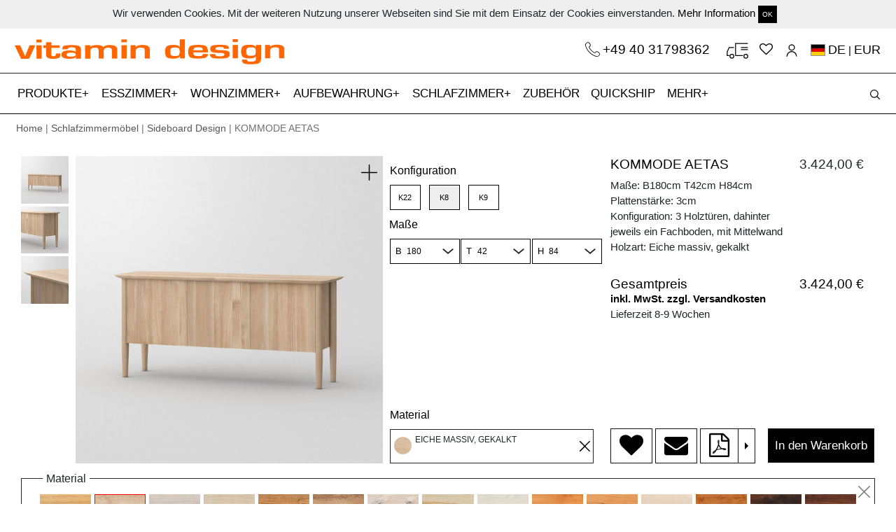

--- FILE ---
content_type: text/html; charset=utf-8
request_url: https://www.vitamin-design.de/products/kommode-aetas?taxon_id=51&timber=EIWKO
body_size: 13754
content:
<!DOCTYPE html>
<html domain_locale='true' lang='de'>
<head data-hook='inside_head'>
<meta content='text/html; charset=UTF-8' http-equiv='Content-Type'>
<meta content='width=device-width, initial-scale=1, shrink-to-fit=no' name='viewport'>
<meta charset="utf-8">
<meta content="text/html; charset=UTF-8" http-equiv="Content-Type" />
<title>Massivholz Kommode AETAS | vitamin design</title>
<meta name="description" content="Massivholz Kommode - Konfigurieren oder individuell nach Maß gestalten aus Ahorn, Buche, Kernbuche, Esche, Eiche, Asteiche, Kirsche, Nussbaum." />
<meta property="og:image" content="https://www.vitamin-design.de//spree/products/218066/large/K_AETAS_3_K8_180x42x54_EIWKO_B_0_0_cam1.jpg?1522043189" />
<meta property="og:title" content="Massivholz Kommode AETAS | vitamin design" />
<meta property="og:type" content="website" />
<meta property="og:url" content="https://www.vitamin-design.de/products/kommode-aetas?taxon_id=51&amp;timber=EIWKO" />
<meta name="keywords" />
<meta property="og:description" content="Massivholz Kommode - Konfigurieren oder individuell nach Maß gestalten aus Ahorn, Buche, Kernbuche, Esche, Eiche, Asteiche, Kirsche, Nussbaum." />
<link rel="shortcut icon" type="image/x-icon" href="/assets/favicon-3352ccc0b7707b71c5e5bf47be792249eddac81c3d3d6aa37e37eabdd2b841d1.ico" />
<link rel="stylesheet" media="screen" href="/assets/spree/frontend/all-e530776c7d404164da75a9d7a578e2d07094c3b58831ae35a81f5672c8240187.css" />
<meta name="csrf-param" content="authenticity_token" />
<meta name="csrf-token" content="mxzckpyyqu1MqJkwuWMHg9iF9mx80LT+Oz+Ido/1Zx3s/roOujzegO1T+gZBZi5MWBqg17uAFCyhGrvGwmCBwA==" />

<script src="https://www.google.com/recaptcha/api.js" async defer></script>
<script>
  function onSubmit(token) {
    alert(token)
    $("#new_contact").trigger('submit.rails');
  }
</script>
    <script src="/assets/spree/frontend/all-5240c6f502bb918d0227ae322ab8bc60b8d6e2e2639400bf96cc66508cdc1653.js" async="async"></script>

  <script src="https://www.googletagmanager.com/gtag/js?id=UA-119869610-1" async="async"></script>


  <script>
    window.dataLayer = window.dataLayer || [];
    function gtag(){dataLayer.push(arguments);}
    gtag('js', new Date());

    gtag('config', 'UA-119869610-1');
  </script>

<!-- Facebook Pixel Code -->
<script>
  !function(f,b,e,v,n,t,s)
  {if(f.fbq)return;n=f.fbq=function(){n.callMethod?
  n.callMethod.apply(n,arguments):n.queue.push(arguments)};
  if(!f._fbq)f._fbq=n;n.push=n;n.loaded=!0;n.version='2.0';
  n.queue=[];t=b.createElement(e);t.async=!0;
  t.src=v;s=b.getElementsByTagName(e)[0];
  s.parentNode.insertBefore(t,s)}(window, document,'script',
  'https://connect.facebook.net/en_US/fbevents.js');
  fbq('init', '1871680262953853');
  fbq('track', 'PageView');
</script>
<noscript><img height="1" width="1" style="display:none"
  src="https://www.facebook.com/tr?id=1871680262953853&ev=PageView&noscript=1"
/></noscript>
<!-- End Facebook Pixel Code -->


<!--[if lt IE 9]>
  <script src="//cdnjs.cloudflare.com/ajax/libs/html5shiv/3.6/html5shiv.min.js"></script>
<![endif]-->
<link href='https://www.vitamin-design.de/products/kommode-aetas' rel='canonical'>


</head>
<body class='one-col' data-hook='body' id='default'>
	
<script type="text/javascript"> _linkedin_partner_id = "1257153"; window._linkedin_data_partner_ids = window._linkedin_data_partner_ids || []; window._linkedin_data_partner_ids.push(_linkedin_partner_id); </script><script type="text/javascript"> (function(){var s = document.getElementsByTagName("script")[0]; var b = document.createElement("script"); b.type = "text/javascript";b.async = true; b.src = "https://snap.licdn.com/li.lms-analytics/insight.min.js"; s.parentNode.insertBefore(b, s);})(); </script> <noscript> <img height="1" width="1" style="display:none;" alt="" src="https://px.ads.linkedin.com/collect/?pid=1257153&fmt=gif" /> </noscript>

<div class='container-fluid' id='cookie_bar'>
<div class='boxed-container'>
<div class='row'>
<div class='col-md-12 text-center py-2'>
Wir verwenden Cookies. Mit der weiteren Nutzung unserer Webseiten sind Sie mit dem Einsatz der Cookies einverstanden.
<a href="/datenschutzerklaerung">Mehr Information</a>
<a class="close-popup btn btn-sm btn-default" href="#">OK</a>
</div>
</div>
</div>
</div>
<div class='container-fluid boxed-container'>
<div class='row'>
<div class='col-md-6 col-sm-6 logo'>
<a href="/"><img src="/assets/vitamin_logo-43a217151e5cf9e43148a05f87b34d20878da9fdf596b81988aea2ddd3613f41.png" alt="Vitamin logo" />
</a></div>
<div class='col-md-6 col-sm-6 text-right'>
<div class='icons-container main-icons-container'>
<a class="phone-link-top" href="tel:+494031798362">+49 40 31798362
</a><a class="cartblock" id="top-cart" href="/cart">
</a><a href="/wishlists"><i class="fa fa-heart-o"></i></a>
<a class="icon-user" href="/account"></a>
<a class="flags" rel="noindex nofollow" data-remote="true" data-method="post" href="/products_workers/country_select"><span class="flag-icon flag-icon-de"></span> <span class='current_lang'>DE</span> | <span class='current_lang'>EUR</a>
<input type="hidden" name="en_address" id="en_address" value="https://www.vitamin-design.com/products/sideboard-aetas?taxon_id=51&timber=EIWKO" />
<input type="hidden" name="de_address" id="de_address" value="https://www.vitamin-design.de/products/kommode-aetas?taxon_id=51&timber=EIWKO" />
<input type="hidden" name="ja_address" id="ja_address" value="https://www.vitamin-design.jp/products/sideboard-aetas?taxon_id=51&timber=EIWKO" />

</div>
</div>
</div>
</div>
<nav data-toggle='affix' id='top_nav'>
<div class='container-fluid orange-label text-center'></div>
<div class='navbar navbar-expand-xl navbar-light bg-light' id='main-nav-bar'>
<div class='boxed-container navbar-boxed'>
<a class="navbar-brand main-brand" hreflang="de" href="/"><img src="/assets/vitamin_small-5717b9964b2bb33c21512d59c0bd7df8780bba7b7e17a807692b932dbdc90071.png" alt="Vitamin small" />
</a><button aria-controls='navbarSupportedContent' aria-expanded='false' aria-label='Toggle navigation' class='navbar-toggler collapsed' data-target='#navbarSupportedContent' data-toggle='collapse' id='expand-navbar' type='button'>
<span></span>
<span></span>
<span></span>
</button>
<!-- = render partial: '/spree/shared/search_haml' -->
<div class='icons-container mobile-icons-container'>
<a class="navbar-brand" hreflang="de" href="/"><img src="/assets/vitamin_small-5717b9964b2bb33c21512d59c0bd7df8780bba7b7e17a807692b932dbdc90071.png" alt="Vitamin small" />
</a><a class="phone-link" href="tel:+494033396721"><img class="img-fluid" src="/assets/phones-6a1a032c06373827e48d1811dae639a54ae3b701ff2929169f943a25b81c9e1f.svg" alt="Phones" />
</a><a class="cartblock" id="cartblock-mobile" href="/cart">
</a><a hreflang="de" href="/wishlists"><i class="fa fa-heart-o"></i></a>
<a data-remote="true" rel="nofollow" data-method="post" href="/products_workers/country_select"><span class="flag-icon flag-icon-de"></span></a>
<a hreflang="de" class="icon-user" href="/account"></a>
</div>
<div class='collapse navbar-collapse scrollable' id='navbarSupportedContent'>
<ul class='navbar-nav mr-auto' id='accord'>
<li class='nav-item more-nav-item'>
<a aria-expanded='false' class='nav-link a-more-link collapsed' data-target='#taxonomy_21' data-toggle='collapse' href='#taxonomy_21' role='button' type='a'>
PRODUKTE
</a>
<div class='collapse-menu collapse' data-parent='#accord' id='taxonomy_21'>
<ul class='boxed-container' data-parent='#accord' id='taxonomy_21'>
<li class='nav-item more-menu-nav-item'>
<div class='nav-link'>
<a hreflang="de" href="/kategorien/design-moebel">Produkte</a>
</div>
</li>
<li class='nav-item more-menu-nav-item'>
<div class='nav-link'>
<a hreflang="de" href="/kategorien/design-moebel/design-tische">Tische</a>
</div>
</li>
<li class='nav-item more-menu-nav-item'>
<div class='nav-link'>
<a hreflang="de" href="/kategorien/design-moebel/esstische-ausziehbar">Ausziehtische</a>
</div>
</li>
<li class='nav-item more-menu-nav-item'>
<div class='nav-link'>
<a hreflang="de" href="/kategorien/design-moebel/design-baenke">Bänke</a>
</div>
</li>
<li class='nav-item more-menu-nav-item'>
<div class='nav-link'>
<a hreflang="de" href="/kategorien/design-moebel/design-hocker">Hocker</a>
</div>
</li>
<li class='nav-item more-menu-nav-item'>
<div class='nav-link'>
<a hreflang="de" href="/kategorien/design-moebel/massivholzstuehle">Stühle</a>
</div>
</li>
<li class='nav-item more-menu-nav-item'>
<div class='nav-link'>
<a hreflang="de" href="/kategorien/design-moebel/couchtische-design">Couchtische</a>
</div>
</li>
<li class='nav-item more-menu-nav-item'>
<div class='nav-link'>
<a hreflang="de" href="/kategorien/design-moebel/sideboard-design">Kommoden</a>
</div>
</li>
<li class='nav-item more-menu-nav-item'>
<div class='nav-link'>
<a hreflang="de" href="/kategorien/design-moebel/design-regale">Regale</a>
</div>
</li>
<li class='nav-item more-menu-nav-item'>
<div class='nav-link'>
<a hreflang="de" href="/kategorien/design-moebel/design-betten">Betten</a>
</div>
</li>
<li class='nav-item more-menu-nav-item'>
<div class='nav-link'>
<a hreflang="de" href="/kategorien/design-moebel/design-nachttische">Nachttische</a>
</div>
</li>
<li class='nav-item more-menu-nav-item'>
<div class='nav-link'>
<a hreflang="de" href="/kategorien/design-moebel/moebelzubehoer">Zubehör</a>
</div>
</li>
<li class='nav-item more-menu-nav-item'>
<div class='nav-link'>
<a href="/products/3d">3D-Produktkonfigurator</a>
</div>
</li>
</ul>
</div>
</li>
<li class='nav-item more-nav-item'>
<a aria-expanded='false' class='nav-link a-more-link collapsed' data-target='#taxonomy_11' data-toggle='collapse' href='#taxonomy_11' role='button' type='a'>
ESSZIMMER
</a>
<div class='collapse-menu collapse' data-parent='#accord' id='taxonomy_11'>
<ul class='boxed-container' data-parent='#accord' id='taxonomy_11'>
<li class='nav-item more-menu-nav-item'>
<div class='nav-link'>
<a hreflang="de" href="/kategorien/esszimmermoebel">Esszimmer</a>
</div>
</li>
<li class='nav-item more-menu-nav-item'>
<div class='nav-link'>
<a hreflang="de" href="/kategorien/esszimmermoebel/design-tische">Tische</a>
</div>
</li>
<li class='nav-item more-menu-nav-item'>
<div class='nav-link'>
<a hreflang="de" href="/kategorien/esszimmermoebel/esstische-ausziehbar">Ausziehtische</a>
</div>
</li>
<li class='nav-item more-menu-nav-item'>
<div class='nav-link'>
<a hreflang="de" href="/kategorien/esszimmermoebel/design-baenke">Bänke</a>
</div>
</li>
<li class='nav-item more-menu-nav-item'>
<div class='nav-link'>
<a hreflang="de" href="/kategorien/esszimmermoebel/design-hocker">Hocker</a>
</div>
</li>
<li class='nav-item more-menu-nav-item'>
<div class='nav-link'>
<a hreflang="de" href="/kategorien/esszimmermoebel/massivholzstuehle">Stühle</a>
</div>
</li>
</ul>
</div>
</li>
<li class='nav-item more-nav-item'>
<a aria-expanded='false' class='nav-link a-more-link collapsed' data-target='#taxonomy_39' data-toggle='collapse' href='#taxonomy_39' role='button' type='a'>
WOHNZIMMER
</a>
<div class='collapse-menu collapse' data-parent='#accord' id='taxonomy_39'>
<ul class='boxed-container' data-parent='#accord' id='taxonomy_39'>
<li class='nav-item more-menu-nav-item'>
<div class='nav-link'>
<a hreflang="de" href="/kategorien/design-wohnzimmermoebel">Wohnzimmer</a>
</div>
</li>
<li class='nav-item more-menu-nav-item'>
<div class='nav-link'>
<a hreflang="de" href="/kategorien/design-wohnzimmermoebel/couchtische-design">Couchtische</a>
</div>
</li>
<li class='nav-item more-menu-nav-item'>
<div class='nav-link'>
<a hreflang="de" href="/kategorien/design-wohnzimmermoebel/design-regale">Regale</a>
</div>
</li>
<li class='nav-item more-menu-nav-item'>
<div class='nav-link'>
<a hreflang="de" href="/kategorien/design-wohnzimmermoebel/sideboard-design">Kommoden</a>
</div>
</li>
</ul>
</div>
</li>
<li class='nav-item more-nav-item'>
<a aria-expanded='false' class='nav-link a-more-link collapsed' data-target='#taxonomy_15' data-toggle='collapse' href='#taxonomy_15' role='button' type='a'>
AUFBEWAHRUNG
</a>
<div class='collapse-menu collapse' data-parent='#accord' id='taxonomy_15'>
<ul class='boxed-container' data-parent='#accord' id='taxonomy_15'>
<li class='nav-item more-menu-nav-item'>
<div class='nav-link'>
<a hreflang="de" href="/kategorien/aufbewahrung">Aufbewahrung</a>
</div>
</li>
<li class='nav-item more-menu-nav-item'>
<div class='nav-link'>
<a hreflang="de" href="/kategorien/aufbewahrung/sideboard-design">Kommoden</a>
</div>
</li>
<li class='nav-item more-menu-nav-item'>
<div class='nav-link'>
<a hreflang="de" href="/kategorien/aufbewahrung/design-regale">Regale</a>
</div>
</li>
</ul>
</div>
</li>
<li class='nav-item more-nav-item'>
<a aria-expanded='false' class='nav-link a-more-link collapsed' data-target='#taxonomy_16' data-toggle='collapse' href='#taxonomy_16' role='button' type='a'>
SCHLAFZIMMER
</a>
<div class='collapse-menu collapse' data-parent='#accord' id='taxonomy_16'>
<ul class='boxed-container' data-parent='#accord' id='taxonomy_16'>
<li class='nav-item more-menu-nav-item'>
<div class='nav-link'>
<a hreflang="de" href="/kategorien/schlafzimmermoebel">Schlafzimmer</a>
</div>
</li>
<li class='nav-item more-menu-nav-item'>
<div class='nav-link'>
<a hreflang="de" href="/kategorien/schlafzimmermoebel/design-betten">Betten</a>
</div>
</li>
<li class='nav-item more-menu-nav-item'>
<div class='nav-link'>
<a hreflang="de" href="/kategorien/schlafzimmermoebel/design-nachttische">Nachttische</a>
</div>
</li>
<li class='nav-item more-menu-nav-item'>
<div class='nav-link'>
<a hreflang="de" href="/kategorien/schlafzimmermoebel/sideboard-design">Kommoden</a>
</div>
</li>
</ul>
</div>
</li>
<li class='nav-item'>
<a class='nav-link' href='/kategorien/moebelzubehoer' hreflang='de'>
ZUBEHÖR
</a>
</li>
<li class='nav-item'>
<a class='nav-link' href='/products/quickship' hreflang='de'>
QUICKSHIP
<span class='sr-only'>(current)</span>
<span class='sr-only'>(current)</span>
</a>
</li>
<li class='nav-item more-nav-item'>
<a aria-expanded='false' class='nav-link a-more-link collapsed' data-target='#more_menu' data-toggle='collapse' href='#more_menu' role='button' type='a'>
MEHR
</a>
<div class='collapse-menu collapse' data-parent='#accord' id='more_menu'>
<ul class='boxed-container' data-parent='#accord'>
<li class='nav-item more-menu-nav-item'>
<div class='nav-link'>
<a hreflang="de" href="/ueber-vitamin-design">Über vitamin design</a>
</div>
</li>
<li class='nav-item more-menu-nav-item'>
<div class='nav-link'>
<a hreflang="de" href="/news">News</a>
</div>
</li>
<li class='nav-item more-menu-nav-item'>
<div class='nav-link'>
<a hreflang="de" href="/dealers">Fachhandelspartner</a>
</div>
</li>
<li class='nav-item more-menu-nav-item'>
<div class='nav-link'>
<a hreflang="de" href="/b2b">B2B</a>
</div>
</li>
<li class='nav-item more-menu-nav-item'>
<div class='nav-link'>
<a hreflang="de" href="/downloads">Downloads</a>
</div>
</li>
<li class='nav-item more-menu-nav-item'>
<div class='nav-link'>
<a hreflang="de" href="/design-nachhaltigkeit">Design &amp; Nachhaltigkeit</a>
</div>
</li>
<li class='nav-item more-menu-nav-item'>
<div class='nav-link'>
<a hreflang="de" href="/videos">Videos</a>
</div>
</li>
<li class='nav-item more-menu-nav-item'>
<div class='nav-link'>
<a hreflang="de" href="/presse">Presse</a>
</div>
</li>
<li class='nav-item more-menu-nav-item'>
<div class='nav-link'>
<a hreflang="de" href="/service">Service</a>
</div>
</li>
<li class='nav-item more-menu-nav-item'>
<div class='nav-link'>
<a href="/products/3d">3D-Produktkonfigurator</a>
</div>
</li>
<li class='nav-item more-menu-nav-item'>
<a class='nav-link' href='/products/instructions' hreflang='de'>
Montageanleitung
</a>
</li>
<li class='nav-item more-menu-nav-item'>
<div class='nav-link'>
<a hreflang="de" href="/login">Anmeldung</a>
</div>
</li>
</ul>
</div>
</li>
</ul>
</div>
<div id='search_block'>
<div id='search_form'>
<form id="search-form" action="/products" accept-charset="UTF-8" method="get"><input name="utf8" type="hidden" value="&#x2713;" />
<input type="search" name="keywords" id="product_search" placeholder="Produktsuche" />
<button name="button" type="submit" id="search-btn" class="search-button"></button>
</form>


</div>
<div id='open_search'>
<button name="button" type="submit" class="search-button" id="open-search"></button>
</div>
</div>
</div>
</div>
</nav>

<div class='container-fluid boxed-container'>
<div class='row'>
<div class='col-12 breadcrumb-items'>
<a href="/">Home</a> | <a href="/kategorien/schlafzimmermoebel">Schlafzimmermöbel</a> | <a href="/kategorien/schlafzimmermoebel/sideboard-design">Sideboard Design</a> | KOMMODE AETAS
</div>
</div>
</div>
<div class='container-fluid boxed-container'>
<div class='row' data-hook=''>
<div class='col-md-12 container-padding'>

<div class='col-12 pt-md-4 no-affix' id='main-product-div'>
<div class='row row-eq-height'>
<div class='col-md-8'>
<div class='row'>
<div class='col-md-8' id='images-place'></div>
<div class='col-md-4' id='all-addons-container' style='display: '>
<a id="show-configurator" class="btn btn-default btn-black btn-full d-md-none" href="#">Jetzt Konfigurieren!</a>
<div class='row product-info-side hide-small'>
<div class='col-12 px-md-0'>
<div class='row'>
<div class='col-12'>
<div class='col-12'>
<div class='row mt-2' id='addons-icons-container' role='tablist'></div>
</div>
</div>
</div>
<div class='row'>
<div class='col-12 px-md-2' id='configuration_place'>
<input type="hidden" name="Konfiguration" id="Konfiguration" value="K8" class="search-items" />
</div>
<input type="hidden" name="display_meass" id="display_meass" value="1" />
<div class='col-12 px-md-2 tab-pane addon-tab' id='measurements' role='tabpanel'>
<label class='addon-name measurement-labels top-label'>
Maße
</label>
<div class='row'>
<div class='col measurement-container pl-md-2 pr-0'>
<label class='addon-name'>
<small>
B
</small>
</label>
<select name="Width" id="Width" data-itm-type="Width" class="search-items selectbox"><option value="120">120</option>
<option value="140">140</option>
<option value="160">160</option>
<option value="180">180</option>
<option value="200">200</option>
<option value="220">220</option></select>
</div>
<div class='col measurement-container px-md-0'>
<label class='addon-name'>
<small>
T
</small>
</label>
<select name="Depth" id="Depth" data-itm-type="Depth" class="search-items selectbox"><option value="42">42</option></select>
</div>
<div class='col pr-md-2 pl-0 measurement-container last-meas-item'>
<label class='addon-name'>
<small>
H
</small>
</label>
<select name="Height" id="Height" data-itm-type="Height" class="search-items selectbox"><option value="84">84</option></select>
</div>
</div>
</div>
<div class='col-12 px-md-2' id='addons_place'></div>
</div>
</div>
</div>
<div class='px-0 d-md-block d-sm-none d-none' id='material-selector-bottom'>
<label class='addon-name'>
Material
</label>
<div class='active' id='inside-material-bottom'>
<div class='material-circle'></div>
<div class='bottom-content active'>

</div>
</div>
</div>
</div>
</div>
</div>
<div class='col-md-4 pl-md-4 pr-md-1 pr-lg-3 hide-small' id='other-configurations'>
<div class='addon-info-div' id='addon-info-div' style='display: none;'></div>
<div class='tempimage' style='display: none;'>
<div class='close'></div>
<div id='image-div' style='background: url(http://localhost:3000/spree/products/18/original/open-uri20180107-12665-c9kzon.?1515340447)'></div>
<a class="btn btn-default btn-black btn-on-img" href="#">Übernehmen</a>
<div id='image-name'>
Image name
</div>
</div>
<div class='row d-block d-md-none'>
<div class='col-12' id='mobile-items'></div>
</div>
<div class='row'>
<div class='col-12' id='main-information'></div>
</div>
</div>
</div>
<div class='row d-none d-md-block'>
<div class='col-12' id='desktop-items'>
<div data-hook='inside_product_cart_form' id='inside-product-cart-form'>
<div class='row' style='margin-top: 10px;'>
<input type="hidden" name="display_timbers" id="display_timbers" value="1" />
<div class='col-12 tab-pane addon-tab' id='timbers' role='tabpanel'>
<fieldset class='timbers-top active' id='timber-box'>
<legend>
Material
</legend>
<div class='close'></div>
<div class='activetimbers' id='timbers-slider' style='display: '>
<label class='timbers'>
<input class='search-items' data-itm-type='Eiche massiv, geölt' name='timbers' type='radio' value='EIO'>
<img data-original="/spree/products/option_values/17/original/open-uri20190528-24148-13c31zz.?1559042242" class="hover-image" src="/spree/products/option_values/17/small/open-uri20190528-24148-13c31zz.?1559042242" alt="Open uri20190528 24148 13c31zz" />
</label>
<label class='timbers'>
<input checked class='search-items' data-itm-type='Eiche massiv, gekalkt' name='timbers' type='radio' value='EIWKO'>
<img data-original="/spree/products/option_values/10/original/open-uri20190528-24148-12ldzzf.?1559041953" class="hover-image" src="/spree/products/option_values/10/small/open-uri20190528-24148-12ldzzf.?1559041953" alt="Open uri20190528 24148 12ldzzf" />
</label>
<label class='timbers'>
<input class='search-items' data-itm-type='Eiche massiv, weiß geölt' name='timbers' type='radio' value='EIWO'>
<img data-original="/spree/products/option_values/13/original/open-uri20190528-24148-1i4hpdr.?1559042094" class="hover-image" src="/spree/products/option_values/13/small/open-uri20190528-24148-1i4hpdr.?1559042094" alt="Open uri20190528 24148 1i4hpdr" />
</label>
<label class='timbers'>
<input class='search-items' data-itm-type='Eiche massiv, roh' name='timbers' type='radio' value='EIRO'>
<img data-original="/spree/products/option_values/23/original/open-uri20190528-24148-eqrlec.?1559042497" class="hover-image" src="/spree/products/option_values/23/small/open-uri20190528-24148-eqrlec.?1559042497" alt="Open uri20190528 24148 eqrlec" />
</label>
<label class='timbers'>
<input class='search-items' data-itm-type='Asteiche massiv, geölt' name='timbers' type='radio' value='AEIO'>
<img data-original="/spree/products/option_values/11/original/open-uri20190528-24148-1u2mhya.?1559042000" class="hover-image" src="/spree/products/option_values/11/small/open-uri20190528-24148-1u2mhya.?1559042000" alt="Open uri20190528 24148 1u2mhya" />
</label>
<label class='timbers'>
<input class='search-items' data-itm-type='Asteiche massiv, gekalkt' name='timbers' type='radio' value='AEIWKO'>
<img data-original="/spree/products/option_values/12/original/open-uri20190528-24148-14g25gy.?1559042048" class="hover-image" src="/spree/products/option_values/12/small/open-uri20190528-24148-14g25gy.?1559042048" alt="Open uri20190528 24148 14g25gy" />
</label>
<label class='timbers'>
<input class='search-items' data-itm-type='Asteiche massiv, weiß geölt' name='timbers' type='radio' value='AEIWO'>
<img data-original="/spree/products/option_values/15/original/open-uri20190528-24148-1uiwz2e.?1559042172" class="hover-image" src="/spree/products/option_values/15/small/open-uri20190528-24148-1uiwz2e.?1559042172" alt="Open uri20190528 24148 1uiwz2e" />
</label>
<label class='timbers'>
<input class='search-items' data-itm-type='Esche massiv, geölt' name='timbers' type='radio' value='ESO'>
<img data-original="/spree/products/option_values/18/original/open-uri20190528-24148-100ohy1.?1559042289" class="hover-image" src="/spree/products/option_values/18/small/open-uri20190528-24148-100ohy1.?1559042289" alt="Open uri20190528 24148 100ohy1" />
</label>
<label class='timbers'>
<input class='search-items' data-itm-type='Esche massiv, weiß geölt' name='timbers' type='radio' value='ESWO'>
<img data-original="/spree/products/option_values/24/original/open-uri20190528-24148-ct2z2a.?1559042533" class="hover-image" src="/spree/products/option_values/24/small/open-uri20190528-24148-ct2z2a.?1559042533" alt="Open uri20190528 24148 ct2z2a" />
</label>
<label class='timbers'>
<input class='search-items' data-itm-type='Buche massiv, geölt' name='timbers' type='radio' value='BUO'>
<img data-original="/spree/products/option_values/16/original/open-uri20190528-24148-uyex30.?1559042206" class="hover-image" src="/spree/products/option_values/16/small/open-uri20190528-24148-uyex30.?1559042206" alt="Open uri20190528 24148 uyex30" />
</label>
<label class='timbers'>
<input class='search-items' data-itm-type='Kernbuche massiv, geölt' name='timbers' type='radio' value='KBUO'>
<img data-original="/spree/products/option_values/21/original/open-uri20190528-24148-1pgkfs8.?1559042397" class="hover-image" src="/spree/products/option_values/21/small/open-uri20190528-24148-1pgkfs8.?1559042397" alt="Open uri20190528 24148 1pgkfs8" />
</label>
<label class='timbers'>
<input class='search-items' data-itm-type='Amerikanischer Ahorn massiv, gekalkt' name='timbers' type='radio' value='AHWKO'>
<img data-original="/spree/products/option_values/14/original/open-uri20190528-24148-fj8kbe.?1559042134" class="hover-image" src="/spree/products/option_values/14/small/open-uri20190528-24148-fj8kbe.?1559042134" alt="Open uri20190528 24148 fj8kbe" />
</label>
<label class='timbers'>
<input class='search-items' data-itm-type='Amerikanischer Kirschbaum massiv, geölt' name='timbers' type='radio' value='KIO'>
<img data-original="/spree/products/option_values/19/original/open-uri20190528-24148-k4ojl0.?1559042325" class="hover-image" src="/spree/products/option_values/19/small/open-uri20190528-24148-k4ojl0.?1559042325" alt="Open uri20190528 24148 k4ojl0" />
</label>
<label class='timbers'>
<input class='search-items' data-itm-type='Amerikanischer Astnussbaum massiv, geölt' name='timbers' type='radio' value='ANUO'>
<img data-original="/spree/products/option_values/22/original/open-uri20190528-24148-tz67zu.?1559042447" class="hover-image" src="/spree/products/option_values/22/small/open-uri20190528-24148-tz67zu.?1559042447" alt="Open uri20190528 24148 tz67zu" />
</label>
<label class='timbers'>
<input class='search-items' data-itm-type='Amerikanischer Nussbaum massiv, geölt' name='timbers' type='radio' value='NUO'>
<img data-original="/spree/products/option_values/20/original/open-uri20190528-24148-104j4x.?1559042360" class="hover-image" src="/spree/products/option_values/20/small/open-uri20190528-24148-104j4x.?1559042360" alt="Open uri20190528 24148 104j4x" />
</label>
</div>
<input type="hidden" name="display_colors" id="display_colors" value="0" />
<div class='selectedtimber text-left'>
<div id='active-timber'></div>
<div id='active-color'></div>
</div>
</fieldset>
</div>
<div id='colors'></div>
<div class='col'></div>
</div>
<div class='row'>
<div class='col-md-12 text-right mt-1'>
<a href="/products/kommode-aetas">Konfiguration zurücksetzen</a>
</div>
</div>
</div>

</div>
</div>
<div class='row'>
<div class='col'>
<script>
  var timbersSlider = null;
  var product_id = 73
  var all_units = {"120":"120","140":"140","160":"160","180":"180","200":"200","220":"220","42":"42","84":"84","1":1,"2":2,"3":3,"4":4,"5":5,"6":6,"7":7,"8":8,"9":9,"10":10,"11":11,"12":12,"13":13,"14":14,"15":15,"16":16,"17":17,"18":18}
</script>
<div class='col wrapper'></div>
</div>
</div>
<div class='d-md-none' id='mobile-information'></div>
<div class='row'>
<div class='col-md-6'>
<h2 class='product-full-description'>
PRODUKTBESCHREIBUNG
</h2>
<p class='pr-description'>
KOMMODE AETAS<br/>
Standardausführung als Raumteiler. Beidseitig griflose, durch drücken zu öffnende Türen (“push-funktion”).
Konfigurieren Sie Ihre Wunsch-Kommode oder lassen Sie ganz individuell nach Maß anfertigen. <br/>Erhältlich in naturbehandelten Holzarten: Ahorn, Buche, Kernbuche, Esche, Eiche, Asteiche, Kirschbaum, Nussbaum, Astnussbaum.<br/><br/>

Technische Details:<br/>Standardbehandlung:  robuste Oberfläche geölt mit rein pflanzlichem Öl.<br/>Durchgehende Lamellen. Standardausführung als Raumteiler.<br/>Beidseitig griflose, durch Drücken zu öffnende Tür("Push-Funktion").<br/>Alle Teile vollmassiv.<br/>Korpustiefe: 42cm<br/>Tiefe Oberplatte: 54cm<br/>Korpushöhe: 54cm<br/>Gesamthöhe: 84cm 
</p>
<p>
Design: gg designart<br/><br/>
</p>
</div>
<div class='col-md-6 description-image'>
<a data-fancybox="gallery-images" href="/spree/products/201099/original/HR_A_K_AETAS_3_K3_180x42x54_AhWKO_B_0_0_cam4_vitamin-design.jpg?1733780014"><img itemprop="image" class="img-fluid " alt="Massivholz Kommode AETAS vitamin-design Maßgefertigt aus Massivholz von vitamin design" title="Massivholz Kommode AETAS vitamin-design Maßgefertigt aus Massivholz von vitamin design" src="/spree/products/201099/large/HR_A_K_AETAS_3_K3_180x42x54_AhWKO_B_0_0_cam4_vitamin-design.jpg?1733780014" />
</a>
</div>
</div>
<div class='row mt-3' id='videos'>
</div>
<div class='row justify-content-center mt-3'>
<div class='col-12 text-center'>
<div aria-labelledby='headingOne' class='collapse' id='collapseOne'>
<div class='col-12 mt-2 mb-3'>
<a data-fancybox="gallery-images" href="/spree/products/218025/original/HR_B_K_AETAS_3_K3_180x42x54_AhWKO_B_0_0_cam5_vitamin-design.jpg?1733780016"><img class="img-fluid full-height" alt="Massivholz Kommode AETAS vitamin-design Maßgefertigt aus Massivholz von vitamin design" title="Massivholz Kommode AETAS vitamin-design Maßgefertigt aus Massivholz von vitamin design" src="/spree/products/218025/original/HR_B_K_AETAS_3_K3_180x42x54_AhWKO_B_0_0_cam5_vitamin-design.jpg?1733780016" />
</a>
</div>
<div class='col-12 mt-2 mb-3'>
<a data-fancybox="gallery-images" href="/spree/products/218026/original/HR_C_K_AETAS_3_K3_180x42x54_AhWKO_B_0_0_cam3_vitamin-design.jpg?1733780019"><img class="img-fluid full-height" alt="Massivholz Kommode AETAS vitamin-design Maßgefertigt aus Massivholz von vitamin design" title="Massivholz Kommode AETAS vitamin-design Maßgefertigt aus Massivholz von vitamin design" src="/spree/products/218026/original/HR_C_K_AETAS_3_K3_180x42x54_AhWKO_B_0_0_cam3_vitamin-design.jpg?1733780019" />
</a>
</div>
</div>
<div class='card'>
<div class='card-header' id='headingOne'>
<h5 class='mb-0'>
<button aria-controls='collapseOne' aria-expanded='false' class='btn btn-link btn-bottom-link collapsed' data-target='#collapseOne' data-toggle='collapse'>
<span class='opened'>
WEITERE BILDER
</span>
<span class='closed'>
BILDER AUSBLENDEN
</span>
</button>
</h5>
</div>
</div>
</div>
</div>
<div class='row justify-content-center mt-3'>
<div class='col-12 text-center'>
<div aria-labelledby='headingFive' class='collapse' id='collapseFive'>
<div class='col-12 mt-2 mb-3 text-left'>
<i class='fa fa-file-o'></i>
<a target="_blank" class="download-files-link" href="https://s3.eu-central-1.amazonaws.com/vd-dwg/K_AETAS_3_K22_120x42x54_wood_$_0_0_cam.dwg">K_AETAS_3_K22_120x42x54_wood_$_0_0_cam.dwg</a>
</div>
<div class='col-12 mt-2 mb-3 text-left'>
<i class='fa fa-file-o'></i>
<a target="_blank" class="download-files-link" href="https://s3.eu-central-1.amazonaws.com/vd-dwg/K_AETAS_3_K8_180x42x54_wood_$_0_0_cam.dwg">K_AETAS_3_K8_180x42x54_wood_$_0_0_cam.dwg</a>
</div>
<div class='col-12 mt-2 mb-3 text-left'>
<i class='fa fa-file-o'></i>
<a target="_blank" class="download-files-link" href="https://s3.eu-central-1.amazonaws.com/vd-dwg/K_AETAS_3_K9_220x42x54_wood_$_0_0_cam.dwg">K_AETAS_3_K9_220x42x54_wood_$_0_0_cam.dwg</a>
</div>
</div>
<div class='card'>
<div class='card-header' id='headingFive'>
<h5 class='mb-0'>
<button aria-controls='collapseOne' aria-expanded='false' class='btn btn-link btn-bottom-link download-files-button collapsed' data-target='#collapseFive' data-toggle='collapse'>
<span class='opened'>
3D, CAD und Information
</span>
<span class='closed'>
3D, CAD und Information
</span>
</button>
</h5>
</div>
</div>
</div>
</div>
<div class='row justify-content-center mt-3'>
<div class='col-12 text-center'>
<div aria-labelledby='headingTwo' class='collapse show' id='collapseTwo'>
<div class='my-2' id='bxslider-products'>
<ul data-count='12' id='bxslider-product'>
<li>
<div>
<div class='text-left'>
<a href='/products/tisch-aetas?taxon_id=16'>
<h3 class='family'>
TISCH AETAS
</h3>
</a>
</div>
<div>
<a href='/products/tisch-aetas?taxon_id=16'>
<img class="img-fluid card-img-bottom" data-main="/spree/products/234339/large/T_AETAS_4_B8x6_180x140x75_AHWKO_A_0_0_0_cam1.jpg?1733734069" src="/spree/products/234339/large/T_AETAS_4_B8x6_180x140x75_AHWKO_A_0_0_0_cam1.jpg?1638122510" alt="T aetas 4 b8x6 180x140x75 ahwko a 0 0 0 cam1" />
</a>
</div>
</div>
</li>
<li>
<div>
<div class='text-left'>
<a href='/products/tisch-aetas-secretary?taxon_id=16'>
<h3 class='family'>
TISCH AETAS SECRETARY
</h3>
</a>
</div>
<div>
<a href='/products/tisch-aetas-secretary?taxon_id=16'>
<img class="img-fluid card-img-bottom" data-main="/spree/products/234541/large/T_AETAS-H_2.5_B6x4_140x65x100_KIO_D_0_0_0_cam1.jpg?1733734469" src="/spree/products/234541/large/T_AETAS-H_2.5_B6x4_140x65x100_KIO_D_0_0_0_cam1.jpg?1705986930" alt="T aetas h 2.5 b6x4 140x65x100 kio d 0 0 0 cam1" />
</a>
</div>
</div>
</li>
<li>
<div>
<div class='text-left'>
<a href='/products/tisch-aetas-basic-3?taxon_id=16'>
<h3 class='family'>
TISCH AETAS BASIC 3
</h3>
</a>
</div>
<div>
<a href='/products/tisch-aetas-basic-3?taxon_id=16'>
<img class="img-fluid card-img-bottom" data-main="/spree/products/234420/large/T_AETAS-B_3_B6x4_130x85x72_EIWKO_C_0_0_0_cam1.jpg?1733734214" src="/spree/products/234420/large/T_AETAS-B_3_B6x4_130x85x72_EIWKO_C_0_0_0_cam1.jpg?1638122712" alt="T aetas b 3 b6x4 130x85x72 eiwko c 0 0 0 cam1" />
</a>
</div>
</div>
</li>
<li>
<div>
<div class='text-left'>
<a href='/products/tisch-aetas-basic-4?taxon_id=16'>
<h3 class='family'>
TISCH AETAS BASIC 4
</h3>
</a>
</div>
<div>
<a href='/products/tisch-aetas-basic-4?taxon_id=16'>
<img class="img-fluid card-img-bottom" data-main="/spree/products/234475/large/T_AETAS-B_4_B8x6_160x100x75_AHWKO_B_0_0_0_cam1.jpg?1733734341" src="/spree/products/234475/large/T_AETAS-B_4_B8x6_160x100x75_AHWKO_B_0_0_0_cam1.jpg?1638122883" alt="T aetas b 4 b8x6 160x100x75 ahwko b 0 0 0 cam1" />
</a>
</div>
</div>
</li>
<li>
<div>
<div class='text-left'>
<a href='/products/stuhl-aetas?taxon_id=16'>
<h3 class='family'>
STUHL AETAS
</h3>
</a>
</div>
<div>
<a href='/products/stuhl-aetas?taxon_id=16'>
<img class="img-fluid card-img-bottom" data-main="/spree/products/216566/large/S_AETAS_AHWKO_B_0_cam1.jpg?1733775191" src="/spree/products/216566/large/S_AETAS_AHWKO_B_0_cam1.jpg?1733775191" alt="S aetas ahwko b 0 cam1" />
</a>
</div>
</div>
</li>
<li>
<div>
<div class='text-left'>
<a href='/products/bett-aetas?taxon_id=16'>
<h3 class='family'>
BETT AETAS
</h3>
</a>
</div>
<div>
<a href='/products/bett-aetas?taxon_id=16'>
<img class="img-fluid card-img-bottom" data-main="/spree/products/216814/large/L_AETAS_ET_160x200x39_AHWKO_A_0_0_0_cam1.jpg?1735911920" src="/spree/products/216814/large/L_AETAS_ET_160x200x39_AHWKO_A_0_0_0_cam1.jpg?1656050846" alt="L aetas et 160x200x39 ahwko a 0 0 0 cam1" />
</a>
</div>
</div>
</li>
<li>
<div>
<div class='text-left'>
<a href='/products/bank-aetas?taxon_id=16'>
<h3 class='family'>
BANK AETAS
</h3>
</a>
</div>
<div>
<a href='/products/bank-aetas?taxon_id=16'>
<img class="img-fluid card-img-bottom" data-main="/spree/products/212308/large/B_AETAS_3_B6x4_100x36x45_EIWKO_B_0_0_0_cam1.jpg?1733765763" src="/spree/products/212308/large/B_AETAS_3_B6x4_100x36x45_EIWKO_B_0_0_0_cam1.jpg?1705988228" alt="B aetas 3 b6x4 100x36x45 eiwko b 0 0 0 cam1" />
</a>
</div>
</div>
</li>
<li>
<div>
<div class='text-left'>
<a href='/products/bank-aetas-rl?taxon_id=16'>
<h3 class='family'>
BANK AETAS RL
</h3>
</a>
</div>
<div>
<a href='/products/bank-aetas-rl?taxon_id=16'>
<img class="img-fluid card-img-bottom" data-main="/spree/products/212365/large/B_AETAS-RL_3_B6x4_140x50x45_AHWKO_A_0_0_0_cam1.jpg?1733765827" src="/spree/products/212366/large/B_AETAS-RL_3_B6x4_140x50x45_AHWKO_A_0_0_0_cam2.jpg?1638160088" alt="B aetas rl 3 b6x4 140x50x45 ahwko a 0 0 0 cam2" />
</a>
</div>
</div>
</li>
<li>
<div>
<div class='text-left'>
<a href='/products/regal-aetas?taxon_id=16'>
<h3 class='family'>
REGAL AETAS
</h3>
</a>
</div>
<div>
<a href='/products/regal-aetas?taxon_id=16'>
<img class="img-fluid card-img-bottom" data-main="/spree/products/224149/large/R_AETAS_2.5_120x48x102_AHWKO_B_0_0_0_cam1.jpg?1733789480" src="/spree/products/224149/large/R_AETAS_2.5_120x48x102_AHWKO_B_0_0_0_cam1.jpg?1705994230" alt="R aetas 2.5 120x48x102 ahwko b 0 0 0 cam1" />
</a>
</div>
</div>
</li>
<li>
<div>
<div class='text-left'>
<a href='/products/couchtisch-aetas-round?taxon_id=16'>
<h3 class='family'>
COUCHTISCH AETAS ROUND
</h3>
</a>
</div>
<div>
<a href='/products/couchtisch-aetas-round?taxon_id=16'>
<img class="img-fluid card-img-bottom" data-main="/spree/products/232604/large/C_AETAS-R_2.5_B6x4_67x67x55_KIO_C_0_0_0_cam1.jpg?1733803826" src="/spree/products/232604/large/C_AETAS-R_2.5_B6x4_67x67x55_KIO_C_0_0_0_cam1.jpg?1638225206" alt="C aetas r 2.5 b6x4 67x67x55 kio c 0 0 0 cam1" />
</a>
</div>
</div>
</li>
<li>
<div>
<div class='text-left'>
<a href='/products/nachttisch-aetas-round?taxon_id=16'>
<h3 class='family'>
NACHTTISCH AETAS ROUND
</h3>
</a>
</div>
<div>
<a href='/products/nachttisch-aetas-round?taxon_id=16'>
<img class="img-fluid card-img-bottom" data-main="/spree/products/232659/large/N_AETAS-R_2.5_67x67x55_EIWKO_A_0_0_0_cam1.jpg?1733803952" src="/spree/products/232659/large/N_AETAS-R_2.5_67x67x55_EIWKO_A_0_0_0_cam1.jpg?1638225384" alt="N aetas r 2.5 67x67x55 eiwko a 0 0 0 cam1" />
</a>
</div>
</div>
</li>
<li>
<div>
<div class='text-left'>
<a href='/products/hocker-aetas?taxon_id=16'>
<h3 class='family'>
HOCKER AETAS
</h3>
</a>
</div>
<div>
<a href='/products/hocker-aetas?taxon_id=16'>
<img class="img-fluid card-img-bottom" data-main="/spree/products/250832/large/H_AETAS_3_B6x4_46x36x45_EIWO_B_0_0_cam1.jpg?1733804594" src="/spree/products/250832/large/H_AETAS_3_B6x4_46x36x45_EIWO_B_0_0_cam1.jpg?1638232634" alt="H aetas 3 b6x4 46x36x45 eiwo b 0 0 cam1" />
</a>
</div>
</div>
</li>
</ul>
</div>
</div>
<div class='card'>
<div class='card-header' id='headingTwo'>
<h5 class='mb-0'>
<button aria-controls='collapseTwo' aria-expanded='false' class='btn btn-link btn-bottom-link collapsed' data-target='#collapseTwo' data-toggle='collapse'>
<span class='opened'>
PRODUKTFAMILIE AETAS
</span>
<span class='closed'>
PRODUKTFAMILIE AETAS
</span>
</button>
</h5>
</div>
</div>
</div>
</div>
</div>
<script>
    var items = [{"timbers":"ESO","Width":"120","Depth":"42","Height":"84","additional_prices":{"K22":0.0},"addons":{"Konfiguration":["K22"],"knot_filling":["F0"]},"sku":13387,"price":{"id":1009525,"variant_id":13387,"amount":"2132.02","currency":"EUR","deleted_at":null,"created_at":"2020-03-31T10:52:36.000Z","updated_at":"2024-11-04T05:19:44.000Z","country_iso":"CH"},"colors":[]},{"timbers":"ESO","Width":"120","Depth":"42","Height":"84","additional_prices":{"K22":0.0},"addons":{"Konfiguration":["K22"],"knot_filling":["F0"]},"sku":13387,"price":{"id":1009525,"variant_id":13387,"amount":"2132.02","currency":"EUR","deleted_at":null,"created_at":"2020-03-31T10:52:36.000Z","updated_at":"2024-11-04T05:19:44.000Z","country_iso":"CH"},"colors":[]},{"timbers":"BUO","Width":"120","Depth":"42","Height":"84","additional_prices":{"K22":0.0},"addons":{"Konfiguration":["K22"],"knot_filling":["F0"]},"sku":13388,"price":{"id":1009526,"variant_id":13388,"amount":"2132.02","currency":"EUR","deleted_at":null,"created_at":"2020-03-31T10:52:36.000Z","updated_at":"2024-11-04T05:19:44.000Z","country_iso":"CH"},"colors":[]},{"timbers":"BUO","Width":"120","Depth":"42","Height":"84","additional_prices":{"K22":0.0},"addons":{"Konfiguration":["K22"],"knot_filling":["F0"]},"sku":13388,"price":{"id":1009526,"variant_id":13388,"amount":"2132.02","currency":"EUR","deleted_at":null,"created_at":"2020-03-31T10:52:36.000Z","updated_at":"2024-11-04T05:19:44.000Z","country_iso":"CH"},"colors":[]},{"timbers":"KBUO","Width":"120","Depth":"42","Height":"84","additional_prices":{"K22":0.0},"addons":{"Konfiguration":["K22"],"knot_filling":["F0"]},"sku":13389,"price":{"id":1009527,"variant_id":13389,"amount":"1943.07","currency":"EUR","deleted_at":null,"created_at":"2020-03-31T10:52:36.000Z","updated_at":"2024-11-04T05:19:44.000Z","country_iso":"CH"},"colors":[]},{"timbers":"KBUO","Width":"120","Depth":"42","Height":"84","additional_prices":{"K22":0.0},"addons":{"Konfiguration":["K22"],"knot_filling":["F0"]},"sku":13389,"price":{"id":1009527,"variant_id":13389,"amount":"1943.07","currency":"EUR","deleted_at":null,"created_at":"2020-03-31T10:52:36.000Z","updated_at":"2024-11-04T05:19:44.000Z","country_iso":"CH"},"colors":[]},{"timbers":"EIO","Width":"120","Depth":"42","Height":"84","additional_prices":{"K22":0.0},"addons":{"Konfiguration":["K22"],"knot_filling":["F0"]},"sku":13390,"price":{"id":1009528,"variant_id":13390,"amount":"2488.12","currency":"EUR","deleted_at":null,"created_at":"2020-03-31T10:52:36.000Z","updated_at":"2024-11-04T05:19:44.000Z","country_iso":"CH"},"colors":[]},{"timbers":"EIO","Width":"120","Depth":"42","Height":"84","additional_prices":{"K22":0.0},"addons":{"Konfiguration":["K22"],"knot_filling":["F0"]},"sku":13390,"price":{"id":1009528,"variant_id":13390,"amount":"2488.12","currency":"EUR","deleted_at":null,"created_at":"2020-03-31T10:52:36.000Z","updated_at":"2024-11-04T05:19:44.000Z","country_iso":"CH"},"colors":[]},{"timbers":"AEIO","Width":"120","Depth":"42","Height":"84","additional_prices":{"K22":0.0},"addons":{"Konfiguration":["K22"],"knot_filling":["F0","F1","F2","F3","F4","F5"]},"sku":13391,"price":{"id":1009529,"variant_id":13391,"amount":"2132.02","currency":"EUR","deleted_at":null,"created_at":"2020-03-31T10:52:36.000Z","updated_at":"2024-11-04T05:19:45.000Z","country_iso":"CH"},"colors":[]},{"timbers":"AEIO","Width":"120","Depth":"42","Height":"84","additional_prices":{"K22":0.0},"addons":{"Konfiguration":["K22"],"knot_filling":["F0","F1","F2","F3","F4","F5"]},"sku":13391,"price":{"id":1009529,"variant_id":13391,"amount":"2132.02","currency":"EUR","deleted_at":null,"created_at":"2020-03-31T10:52:36.000Z","updated_at":"2024-11-04T05:19:45.000Z","country_iso":"CH"},"colors":[]},{"timbers":"AHWKO","Width":"120","Depth":"42","Height":"84","additional_prices":{"K22":0.0},"addons":{"Konfiguration":["K22"],"knot_filling":["F0"]},"sku":13392,"price":{"id":1009530,"variant_id":13392,"amount":"2890.54","currency":"EUR","deleted_at":null,"created_at":"2020-03-31T10:52:36.000Z","updated_at":"2024-11-04T05:19:45.000Z","country_iso":"CH"},"colors":[]},{"timbers":"AHWKO","Width":"120","Depth":"42","Height":"84","additional_prices":{"K22":0.0},"addons":{"Konfiguration":["K22"],"knot_filling":["F0"]},"sku":13392,"price":{"id":1009530,"variant_id":13392,"amount":"2890.54","currency":"EUR","deleted_at":null,"created_at":"2020-03-31T10:52:36.000Z","updated_at":"2024-11-04T05:19:45.000Z","country_iso":"CH"},"colors":[]},{"timbers":"KIO","Width":"120","Depth":"42","Height":"84","additional_prices":{"K22":0.0},"addons":{"Konfiguration":["K22"],"knot_filling":["F0"]},"sku":13393,"price":{"id":1009531,"variant_id":13393,"amount":"2890.54","currency":"EUR","deleted_at":null,"created_at":"2020-03-31T10:52:36.000Z","updated_at":"2024-11-04T05:19:45.000Z","country_iso":"CH"},"colors":[]},{"timbers":"KIO","Width":"120","Depth":"42","Height":"84","additional_prices":{"K22":0.0},"addons":{"Konfiguration":["K22"],"knot_filling":["F0"]},"sku":13393,"price":{"id":1009531,"variant_id":13393,"amount":"2890.54","currency":"EUR","deleted_at":null,"created_at":"2020-03-31T10:52:36.000Z","updated_at":"2024-11-04T05:19:45.000Z","country_iso":"CH"},"colors":[]},{"timbers":"ANUO","Width":"120","Depth":"42","Height":"84","additional_prices":{"K22":0.0},"addons":{"Konfiguration":["K22"],"knot_filling":["F1"]},"sku":13394,"price":{"id":1009532,"variant_id":13394,"amount":"2890.54","currency":"EUR","deleted_at":null,"created_at":"2020-03-31T10:52:37.000Z","updated_at":"2024-11-04T05:19:45.000Z","country_iso":"CH"},"colors":[]},{"timbers":"ANUO","Width":"120","Depth":"42","Height":"84","additional_prices":{"K22":0.0},"addons":{"Konfiguration":["K22"],"knot_filling":["F1"]},"sku":13394,"price":{"id":1009532,"variant_id":13394,"amount":"2890.54","currency":"EUR","deleted_at":null,"created_at":"2020-03-31T10:52:37.000Z","updated_at":"2024-11-04T05:19:45.000Z","country_iso":"CH"},"colors":[]},{"timbers":"NUO","Width":"120","Depth":"42","Height":"84","additional_prices":{"K22":0.0},"addons":{"Konfiguration":["K22"],"knot_filling":["F0"]},"sku":13395,"price":{"id":1009533,"variant_id":13395,"amount":"3237.55","currency":"EUR","deleted_at":null,"created_at":"2020-03-31T10:52:37.000Z","updated_at":"2024-11-04T05:19:45.000Z","country_iso":"CH"},"colors":[]},{"timbers":"NUO","Width":"120","Depth":"42","Height":"84","additional_prices":{"K22":0.0},"addons":{"Konfiguration":["K22"],"knot_filling":["F0"]},"sku":13395,"price":{"id":1009533,"variant_id":13395,"amount":"3237.55","currency":"EUR","deleted_at":null,"created_at":"2020-03-31T10:52:37.000Z","updated_at":"2024-11-04T05:19:45.000Z","country_iso":"CH"},"colors":[]},{"timbers":"AEIWO","Width":"120","Depth":"42","Height":"84","additional_prices":{"K22":0.0},"addons":{"Konfiguration":["K22"],"knot_filling":["F0","F1","F2","F3","F4","F5"]},"sku":13396,"price":{"id":1009534,"variant_id":13396,"amount":"2132.02","currency":"EUR","deleted_at":null,"created_at":"2020-03-31T10:52:37.000Z","updated_at":"2024-11-04T05:19:45.000Z","country_iso":"CH"},"colors":[]},{"timbers":"AEIWO","Width":"120","Depth":"42","Height":"84","additional_prices":{"K22":0.0},"addons":{"Konfiguration":["K22"],"knot_filling":["F0","F1","F2","F3","F4","F5"]},"sku":13396,"price":{"id":1009534,"variant_id":13396,"amount":"2132.02","currency":"EUR","deleted_at":null,"created_at":"2020-03-31T10:52:37.000Z","updated_at":"2024-11-04T05:19:45.000Z","country_iso":"CH"},"colors":[]},{"timbers":"AEIWKO","Width":"120","Depth":"42","Height":"84","additional_prices":{"K22":0.0},"addons":{"Konfiguration":["K22"],"knot_filling":["F0","F1","F2","F3","F4","F5"]},"sku":13397,"price":{"id":1009535,"variant_id":13397,"amount":"2132.02","currency":"EUR","deleted_at":null,"created_at":"2020-03-31T10:52:37.000Z","updated_at":"2024-11-04T05:19:46.000Z","country_iso":"CH"},"colors":[]},{"timbers":"AEIWKO","Width":"120","Depth":"42","Height":"84","additional_prices":{"K22":0.0},"addons":{"Konfiguration":["K22"],"knot_filling":["F0","F1","F2","F3","F4","F5"]},"sku":13397,"price":{"id":1009535,"variant_id":13397,"amount":"2132.02","currency":"EUR","deleted_at":null,"created_at":"2020-03-31T10:52:37.000Z","updated_at":"2024-11-04T05:19:46.000Z","country_iso":"CH"},"colors":[]},{"timbers":"EIRO","Width":"120","Depth":"42","Height":"84","additional_prices":{"K22":0.0},"addons":{"Konfiguration":["K22"],"knot_filling":["F0"]},"sku":13398,"price":{"id":1009536,"variant_id":13398,"amount":"2488.12","currency":"EUR","deleted_at":null,"created_at":"2020-03-31T10:52:37.000Z","updated_at":"2024-11-04T05:19:46.000Z","country_iso":"CH"},"colors":[]},{"timbers":"EIRO","Width":"120","Depth":"42","Height":"84","additional_prices":{"K22":0.0},"addons":{"Konfiguration":["K22"],"knot_filling":["F0"]},"sku":13398,"price":{"id":1009536,"variant_id":13398,"amount":"2488.12","currency":"EUR","deleted_at":null,"created_at":"2020-03-31T10:52:37.000Z","updated_at":"2024-11-04T05:19:46.000Z","country_iso":"CH"},"colors":[]},{"timbers":"EIWKO","Width":"120","Depth":"42","Height":"84","additional_prices":{"K22":0.0},"addons":{"Konfiguration":["K22"],"knot_filling":["F0"]},"sku":13399,"price":{"id":1009537,"variant_id":13399,"amount":"2488.12","currency":"EUR","deleted_at":null,"created_at":"2020-03-31T10:52:37.000Z","updated_at":"2024-11-04T05:19:46.000Z","country_iso":"CH"},"colors":[]},{"timbers":"EIWKO","Width":"120","Depth":"42","Height":"84","additional_prices":{"K22":0.0},"addons":{"Konfiguration":["K22"],"knot_filling":["F0"]},"sku":13399,"price":{"id":1009537,"variant_id":13399,"amount":"2488.12","currency":"EUR","deleted_at":null,"created_at":"2020-03-31T10:52:37.000Z","updated_at":"2024-11-04T05:19:46.000Z","country_iso":"CH"},"colors":[]},{"timbers":"EIWO","Width":"120","Depth":"42","Height":"84","additional_prices":{"K22":0.0},"addons":{"Konfiguration":["K22"],"knot_filling":["F0"]},"sku":13400,"price":{"id":1009538,"variant_id":13400,"amount":"2488.12","currency":"EUR","deleted_at":null,"created_at":"2020-03-31T10:52:37.000Z","updated_at":"2024-11-04T05:19:46.000Z","country_iso":"CH"},"colors":[]},{"timbers":"EIWO","Width":"120","Depth":"42","Height":"84","additional_prices":{"K22":0.0},"addons":{"Konfiguration":["K22"],"knot_filling":["F0"]},"sku":13400,"price":{"id":1009538,"variant_id":13400,"amount":"2488.12","currency":"EUR","deleted_at":null,"created_at":"2020-03-31T10:52:37.000Z","updated_at":"2024-11-04T05:19:46.000Z","country_iso":"CH"},"colors":[]},{"timbers":"ESWO","Width":"120","Depth":"42","Height":"84","additional_prices":{"K22":0.0},"addons":{"Konfiguration":["K22"],"knot_filling":["F0"]},"sku":13401,"price":{"id":1009539,"variant_id":13401,"amount":"2132.02","currency":"EUR","deleted_at":null,"created_at":"2020-03-31T10:52:38.000Z","updated_at":"2024-11-04T05:19:46.000Z","country_iso":"CH"},"colors":[]},{"timbers":"ESWO","Width":"120","Depth":"42","Height":"84","additional_prices":{"K22":0.0},"addons":{"Konfiguration":["K22"],"knot_filling":["F0"]},"sku":13401,"price":{"id":1009539,"variant_id":13401,"amount":"2132.02","currency":"EUR","deleted_at":null,"created_at":"2020-03-31T10:52:38.000Z","updated_at":"2024-11-04T05:19:46.000Z","country_iso":"CH"},"colors":[]},{"timbers":"ESO","Width":"140","Depth":"42","Height":"84","additional_prices":{"K22":0.0},"addons":{"Konfiguration":["K22"],"knot_filling":["F0"]},"sku":13402,"price":{"id":1009540,"variant_id":13402,"amount":"2292.81","currency":"EUR","deleted_at":null,"created_at":"2020-03-31T10:52:38.000Z","updated_at":"2024-11-04T05:19:47.000Z","country_iso":"CH"},"colors":[]},{"timbers":"ESO","Width":"140","Depth":"42","Height":"84","additional_prices":{"K22":0.0},"addons":{"Konfiguration":["K22"],"knot_filling":["F0"]},"sku":13402,"price":{"id":1009540,"variant_id":13402,"amount":"2292.81","currency":"EUR","deleted_at":null,"created_at":"2020-03-31T10:52:38.000Z","updated_at":"2024-11-04T05:19:47.000Z","country_iso":"CH"},"colors":[]},{"timbers":"BUO","Width":"140","Depth":"42","Height":"84","additional_prices":{"K22":0.0},"addons":{"Konfiguration":["K22"],"knot_filling":["F0"]},"sku":13403,"price":{"id":1009541,"variant_id":13403,"amount":"2292.81","currency":"EUR","deleted_at":null,"created_at":"2020-03-31T10:52:38.000Z","updated_at":"2024-11-04T05:19:47.000Z","country_iso":"CH"},"colors":[]},{"timbers":"BUO","Width":"140","Depth":"42","Height":"84","additional_prices":{"K22":0.0},"addons":{"Konfiguration":["K22"],"knot_filling":["F0"]},"sku":13403,"price":{"id":1009541,"variant_id":13403,"amount":"2292.81","currency":"EUR","deleted_at":null,"created_at":"2020-03-31T10:52:38.000Z","updated_at":"2024-11-04T05:19:47.000Z","country_iso":"CH"},"colors":[]},{"timbers":"KBUO","Width":"140","Depth":"42","Height":"84","additional_prices":{"K22":0.0},"addons":{"Konfiguration":["K22"],"knot_filling":["F0"]},"sku":13404,"price":{"id":1009542,"variant_id":13404,"amount":"2089.33","currency":"EUR","deleted_at":null,"created_at":"2020-03-31T10:52:38.000Z","updated_at":"2024-11-04T05:19:47.000Z","country_iso":"CH"},"colors":[]},{"timbers":"KBUO","Width":"140","Depth":"42","Height":"84","additional_prices":{"K22":0.0},"addons":{"Konfiguration":["K22"],"knot_filling":["F0"]},"sku":13404,"price":{"id":1009542,"variant_id":13404,"amount":"2089.33","currency":"EUR","deleted_at":null,"created_at":"2020-03-31T10:52:38.000Z","updated_at":"2024-11-04T05:19:47.000Z","country_iso":"CH"},"colors":[]},{"timbers":"EIO","Width":"140","Depth":"42","Height":"84","additional_prices":{"K22":0.0},"addons":{"Konfiguration":["K22"],"knot_filling":["F0"]},"sku":13405,"price":{"id":1009543,"variant_id":13405,"amount":"2675.25","currency":"EUR","deleted_at":null,"created_at":"2020-03-31T10:52:38.000Z","updated_at":"2024-11-04T05:19:47.000Z","country_iso":"CH"},"colors":[]},{"timbers":"EIO","Width":"140","Depth":"42","Height":"84","additional_prices":{"K22":0.0},"addons":{"Konfiguration":["K22"],"knot_filling":["F0"]},"sku":13405,"price":{"id":1009543,"variant_id":13405,"amount":"2675.25","currency":"EUR","deleted_at":null,"created_at":"2020-03-31T10:52:38.000Z","updated_at":"2024-11-04T05:19:47.000Z","country_iso":"CH"},"colors":[]},{"timbers":"AEIO","Width":"140","Depth":"42","Height":"84","additional_prices":{"K22":0.0},"addons":{"Konfiguration":["K22"],"knot_filling":["F0","F1","F2","F3","F4","F5"]},"sku":13406,"price":{"id":1009544,"variant_id":13406,"amount":"2292.81","currency":"EUR","deleted_at":null,"created_at":"2020-03-31T10:52:38.000Z","updated_at":"2024-11-04T05:19:47.000Z","country_iso":"CH"},"colors":[]},{"timbers":"AEIO","Width":"140","Depth":"42","Height":"84","additional_prices":{"K22":0.0},"addons":{"Konfiguration":["K22"],"knot_filling":["F0","F1","F2","F3","F4","F5"]},"sku":13406,"price":{"id":1009544,"variant_id":13406,"amount":"2292.81","currency":"EUR","deleted_at":null,"created_at":"2020-03-31T10:52:38.000Z","updated_at":"2024-11-04T05:19:47.000Z","country_iso":"CH"},"colors":[]},{"timbers":"AHWKO","Width":"140","Depth":"42","Height":"84","additional_prices":{"K22":0.0},"addons":{"Konfiguration":["K22"],"knot_filling":["F0"]},"sku":13407,"price":{"id":1009545,"variant_id":13407,"amount":"3108.56","currency":"EUR","deleted_at":null,"created_at":"2020-03-31T10:52:38.000Z","updated_at":"2024-11-04T05:19:47.000Z","country_iso":"CH"},"colors":[]},{"timbers":"AHWKO","Width":"140","Depth":"42","Height":"84","additional_prices":{"K22":0.0},"addons":{"Konfiguration":["K22"],"knot_filling":["F0"]},"sku":13407,"price":{"id":1009545,"variant_id":13407,"amount":"3108.56","currency":"EUR","deleted_at":null,"created_at":"2020-03-31T10:52:38.000Z","updated_at":"2024-11-04T05:19:47.000Z","country_iso":"CH"},"colors":[]},{"timbers":"KIO","Width":"140","Depth":"42","Height":"84","additional_prices":{"K22":0.0},"addons":{"Konfiguration":["K22"],"knot_filling":["F0"]},"sku":13408,"price":{"id":1009546,"variant_id":13408,"amount":"3108.56","currency":"EUR","deleted_at":null,"created_at":"2020-03-31T10:52:39.000Z","updated_at":"2024-11-04T05:19:48.000Z","country_iso":"CH"},"colors":[]},{"timbers":"KIO","Width":"140","Depth":"42","Height":"84","additional_prices":{"K22":0.0},"addons":{"Konfiguration":["K22"],"knot_filling":["F0"]},"sku":13408,"price":{"id":1009546,"variant_id":13408,"amount":"3108.56","currency":"EUR","deleted_at":null,"created_at":"2020-03-31T10:52:39.000Z","updated_at":"2024-11-04T05:19:48.000Z","country_iso":"CH"},"colors":[]},{"timbers":"ANUO","Width":"140","Depth":"42","Height":"84","additional_prices":{"K22":0.0},"addons":{"Konfiguration":["K22"],"knot_filling":["F1"]},"sku":13409,"price":{"id":1009547,"variant_id":13409,"amount":"3108.56","currency":"EUR","deleted_at":null,"created_at":"2020-03-31T10:52:39.000Z","updated_at":"2024-11-04T05:19:48.000Z","country_iso":"CH"},"colors":[]},{"timbers":"ANUO","Width":"140","Depth":"42","Height":"84","additional_prices":{"K22":0.0},"addons":{"Konfiguration":["K22"],"knot_filling":["F1"]},"sku":13409,"price":{"id":1009547,"variant_id":13409,"amount":"3108.56","currency":"EUR","deleted_at":null,"created_at":"2020-03-31T10:52:39.000Z","updated_at":"2024-11-04T05:19:48.000Z","country_iso":"CH"},"colors":[]},{"timbers":"NUO","Width":"140","Depth":"42","Height":"84","additional_prices":{"K22":0.0},"addons":{"Konfiguration":["K22"],"knot_filling":["F0"]},"sku":13410,"price":{"id":1009548,"variant_id":13410,"amount":"3481.0","currency":"EUR","deleted_at":null,"created_at":"2020-03-31T10:52:39.000Z","updated_at":"2024-11-04T05:19:48.000Z","country_iso":"CH"},"colors":[]},{"timbers":"NUO","Width":"140","Depth":"42","Height":"84","additional_prices":{"K22":0.0},"addons":{"Konfiguration":["K22"],"knot_filling":["F0"]},"sku":13410,"price":{"id":1009548,"variant_id":13410,"amount":"3481.0","currency":"EUR","deleted_at":null,"created_at":"2020-03-31T10:52:39.000Z","updated_at":"2024-11-04T05:19:48.000Z","country_iso":"CH"},"colors":[]},{"timbers":"AEIWO","Width":"140","Depth":"42","Height":"84","additional_prices":{"K22":0.0},"addons":{"Konfiguration":["K22"],"knot_filling":["F0","F1","F2","F3","F4","F5"]},"sku":13411,"price":{"id":1009549,"variant_id":13411,"amount":"2292.81","currency":"EUR","deleted_at":null,"created_at":"2020-03-31T10:52:39.000Z","updated_at":"2024-11-04T05:19:48.000Z","country_iso":"CH"},"colors":[]},{"timbers":"AEIWO","Width":"140","Depth":"42","Height":"84","additional_prices":{"K22":0.0},"addons":{"Konfiguration":["K22"],"knot_filling":["F0","F1","F2","F3","F4","F5"]},"sku":13411,"price":{"id":1009549,"variant_id":13411,"amount":"2292.81","currency":"EUR","deleted_at":null,"created_at":"2020-03-31T10:52:39.000Z","updated_at":"2024-11-04T05:19:48.000Z","country_iso":"CH"},"colors":[]},{"timbers":"AEIWKO","Width":"140","Depth":"42","Height":"84","additional_prices":{"K22":0.0},"addons":{"Konfiguration":["K22"],"knot_filling":["F0","F1","F2","F3","F4","F5"]},"sku":13412,"price":{"id":1009550,"variant_id":13412,"amount":"2292.81","currency":"EUR","deleted_at":null,"created_at":"2020-03-31T10:52:39.000Z","updated_at":"2024-11-04T05:19:48.000Z","country_iso":"CH"},"colors":[]},{"timbers":"AEIWKO","Width":"140","Depth":"42","Height":"84","additional_prices":{"K22":0.0},"addons":{"Konfiguration":["K22"],"knot_filling":["F0","F1","F2","F3","F4","F5"]},"sku":13412,"price":{"id":1009550,"variant_id":13412,"amount":"2292.81","currency":"EUR","deleted_at":null,"created_at":"2020-03-31T10:52:39.000Z","updated_at":"2024-11-04T05:19:48.000Z","country_iso":"CH"},"colors":[]},{"timbers":"EIRO","Width":"140","Depth":"42","Height":"84","additional_prices":{"K22":0.0},"addons":{"Konfiguration":["K22"],"knot_filling":["F0"]},"sku":13413,"price":{"id":1009551,"variant_id":13413,"amount":"2675.25","currency":"EUR","deleted_at":null,"created_at":"2020-03-31T10:52:39.000Z","updated_at":"2024-11-04T05:19:49.000Z","country_iso":"CH"},"colors":[]},{"timbers":"EIRO","Width":"140","Depth":"42","Height":"84","additional_prices":{"K22":0.0},"addons":{"Konfiguration":["K22"],"knot_filling":["F0"]},"sku":13413,"price":{"id":1009551,"variant_id":13413,"amount":"2675.25","currency":"EUR","deleted_at":null,"created_at":"2020-03-31T10:52:39.000Z","updated_at":"2024-11-04T05:19:49.000Z","country_iso":"CH"},"colors":[]},{"timbers":"EIWKO","Width":"140","Depth":"42","Height":"84","additional_prices":{"K22":0.0},"addons":{"Konfiguration":["K22"],"knot_filling":["F0"]},"sku":13414,"price":{"id":1009552,"variant_id":13414,"amount":"2675.25","currency":"EUR","deleted_at":null,"created_at":"2020-03-31T10:52:39.000Z","updated_at":"2024-11-04T05:19:49.000Z","country_iso":"CH"},"colors":[]},{"timbers":"EIWKO","Width":"140","Depth":"42","Height":"84","additional_prices":{"K22":0.0},"addons":{"Konfiguration":["K22"],"knot_filling":["F0"]},"sku":13414,"price":{"id":1009552,"variant_id":13414,"amount":"2675.25","currency":"EUR","deleted_at":null,"created_at":"2020-03-31T10:52:39.000Z","updated_at":"2024-11-04T05:19:49.000Z","country_iso":"CH"},"colors":[]},{"timbers":"EIWO","Width":"140","Depth":"42","Height":"84","additional_prices":{"K22":0.0},"addons":{"Konfiguration":["K22"],"knot_filling":["F0"]},"sku":13415,"price":{"id":1009553,"variant_id":13415,"amount":"2675.25","currency":"EUR","deleted_at":null,"created_at":"2020-03-31T10:52:40.000Z","updated_at":"2024-11-04T05:19:49.000Z","country_iso":"CH"},"colors":[]},{"timbers":"EIWO","Width":"140","Depth":"42","Height":"84","additional_prices":{"K22":0.0},"addons":{"Konfiguration":["K22"],"knot_filling":["F0"]},"sku":13415,"price":{"id":1009553,"variant_id":13415,"amount":"2675.25","currency":"EUR","deleted_at":null,"created_at":"2020-03-31T10:52:40.000Z","updated_at":"2024-11-04T05:19:49.000Z","country_iso":"CH"},"colors":[]},{"timbers":"ESWO","Width":"140","Depth":"42","Height":"84","additional_prices":{"K22":0.0},"addons":{"Konfiguration":["K22"],"knot_filling":["F0"]},"sku":13416,"price":{"id":1009554,"variant_id":13416,"amount":"2292.81","currency":"EUR","deleted_at":null,"created_at":"2020-03-31T10:52:40.000Z","updated_at":"2024-11-04T05:19:49.000Z","country_iso":"CH"},"colors":[]},{"timbers":"ESWO","Width":"140","Depth":"42","Height":"84","additional_prices":{"K22":0.0},"addons":{"Konfiguration":["K22"],"knot_filling":["F0"]},"sku":13416,"price":{"id":1009554,"variant_id":13416,"amount":"2292.81","currency":"EUR","deleted_at":null,"created_at":"2020-03-31T10:52:40.000Z","updated_at":"2024-11-04T05:19:49.000Z","country_iso":"CH"},"colors":[]},{"timbers":"ESO","Width":"160","Depth":"42","Height":"84","additional_prices":{"K8":0.0},"addons":{"Konfiguration":["K8"],"knot_filling":["F0"]},"sku":13417,"price":{"id":1009555,"variant_id":13417,"amount":"2505.38","currency":"EUR","deleted_at":null,"created_at":"2020-03-31T10:52:40.000Z","updated_at":"2024-11-04T05:19:49.000Z","country_iso":"CH"},"colors":[]},{"timbers":"ESO","Width":"160","Depth":"42","Height":"84","additional_prices":{"K8":0.0},"addons":{"Konfiguration":["K8"],"knot_filling":["F0"]},"sku":13417,"price":{"id":1009555,"variant_id":13417,"amount":"2505.38","currency":"EUR","deleted_at":null,"created_at":"2020-03-31T10:52:40.000Z","updated_at":"2024-11-04T05:19:49.000Z","country_iso":"CH"},"colors":[]},{"timbers":"BUO","Width":"160","Depth":"42","Height":"84","additional_prices":{"K8":0.0},"addons":{"Konfiguration":["K8"],"knot_filling":["F0"]},"sku":13418,"price":{"id":1009556,"variant_id":13418,"amount":"2505.38","currency":"EUR","deleted_at":null,"created_at":"2020-03-31T10:52:40.000Z","updated_at":"2024-11-04T05:19:50.000Z","country_iso":"CH"},"colors":[]},{"timbers":"BUO","Width":"160","Depth":"42","Height":"84","additional_prices":{"K8":0.0},"addons":{"Konfiguration":["K8"],"knot_filling":["F0"]},"sku":13418,"price":{"id":1009556,"variant_id":13418,"amount":"2505.38","currency":"EUR","deleted_at":null,"created_at":"2020-03-31T10:52:40.000Z","updated_at":"2024-11-04T05:19:50.000Z","country_iso":"CH"},"colors":[]},{"timbers":"KBUO","Width":"160","Depth":"42","Height":"84","additional_prices":{"K8":0.0},"addons":{"Konfiguration":["K8"],"knot_filling":["F0"]},"sku":13419,"price":{"id":1009557,"variant_id":13419,"amount":"2281.91","currency":"EUR","deleted_at":null,"created_at":"2020-03-31T10:52:40.000Z","updated_at":"2024-11-04T05:19:50.000Z","country_iso":"CH"},"colors":[]},{"timbers":"KBUO","Width":"160","Depth":"42","Height":"84","additional_prices":{"K8":0.0},"addons":{"Konfiguration":["K8"],"knot_filling":["F0"]},"sku":13419,"price":{"id":1009557,"variant_id":13419,"amount":"2281.91","currency":"EUR","deleted_at":null,"created_at":"2020-03-31T10:52:40.000Z","updated_at":"2024-11-04T05:19:50.000Z","country_iso":"CH"},"colors":[]},{"timbers":"EIO","Width":"160","Depth":"42","Height":"84","additional_prices":{"K8":0.0},"addons":{"Konfiguration":["K8"],"knot_filling":["F0"]},"sku":13420,"price":{"id":1009558,"variant_id":13420,"amount":"2922.33","currency":"EUR","deleted_at":null,"created_at":"2020-03-31T10:52:40.000Z","updated_at":"2024-11-04T05:19:50.000Z","country_iso":"CH"},"colors":[]},{"timbers":"EIO","Width":"160","Depth":"42","Height":"84","additional_prices":{"K8":0.0},"addons":{"Konfiguration":["K8"],"knot_filling":["F0"]},"sku":13420,"price":{"id":1009558,"variant_id":13420,"amount":"2922.33","currency":"EUR","deleted_at":null,"created_at":"2020-03-31T10:52:40.000Z","updated_at":"2024-11-04T05:19:50.000Z","country_iso":"CH"},"colors":[]},{"timbers":"AEIO","Width":"160","Depth":"42","Height":"84","additional_prices":{"K8":0.0},"addons":{"Konfiguration":["K8"],"knot_filling":["F0","F1","F2","F3","F4","F5"]},"sku":13421,"price":{"id":1009559,"variant_id":13421,"amount":"2505.38","currency":"EUR","deleted_at":null,"created_at":"2020-03-31T10:52:40.000Z","updated_at":"2024-11-04T05:19:51.000Z","country_iso":"CH"},"colors":[]},{"timbers":"AEIO","Width":"160","Depth":"42","Height":"84","additional_prices":{"K8":0.0},"addons":{"Konfiguration":["K8"],"knot_filling":["F0","F1","F2","F3","F4","F5"]},"sku":13421,"price":{"id":1009559,"variant_id":13421,"amount":"2505.38","currency":"EUR","deleted_at":null,"created_at":"2020-03-31T10:52:40.000Z","updated_at":"2024-11-04T05:19:51.000Z","country_iso":"CH"},"colors":[]},{"timbers":"AHWKO","Width":"160","Depth":"42","Height":"84","additional_prices":{"K8":0.0},"addons":{"Konfiguration":["K8"],"knot_filling":["F0"]},"sku":13422,"price":{"id":1009560,"variant_id":13422,"amount":"3395.61","currency":"EUR","deleted_at":null,"created_at":"2020-03-31T10:52:41.000Z","updated_at":"2024-11-04T05:19:51.000Z","country_iso":"CH"},"colors":[]},{"timbers":"AHWKO","Width":"160","Depth":"42","Height":"84","additional_prices":{"K8":0.0},"addons":{"Konfiguration":["K8"],"knot_filling":["F0"]},"sku":13422,"price":{"id":1009560,"variant_id":13422,"amount":"3395.61","currency":"EUR","deleted_at":null,"created_at":"2020-03-31T10:52:41.000Z","updated_at":"2024-11-04T05:19:51.000Z","country_iso":"CH"},"colors":[]},{"timbers":"KIO","Width":"160","Depth":"42","Height":"84","additional_prices":{"K8":0.0},"addons":{"Konfiguration":["K8"],"knot_filling":["F0"]},"sku":13423,"price":{"id":1009561,"variant_id":13423,"amount":"3395.61","currency":"EUR","deleted_at":null,"created_at":"2020-03-31T10:52:41.000Z","updated_at":"2024-11-04T05:19:51.000Z","country_iso":"CH"},"colors":[]},{"timbers":"KIO","Width":"160","Depth":"42","Height":"84","additional_prices":{"K8":0.0},"addons":{"Konfiguration":["K8"],"knot_filling":["F0"]},"sku":13423,"price":{"id":1009561,"variant_id":13423,"amount":"3395.61","currency":"EUR","deleted_at":null,"created_at":"2020-03-31T10:52:41.000Z","updated_at":"2024-11-04T05:19:51.000Z","country_iso":"CH"},"colors":[]},{"timbers":"ANUO","Width":"160","Depth":"42","Height":"84","additional_prices":{"K8":0.0},"addons":{"Konfiguration":["K8"],"knot_filling":["F1"]},"sku":13424,"price":{"id":1009562,"variant_id":13424,"amount":"3395.61","currency":"EUR","deleted_at":null,"created_at":"2020-03-31T10:52:41.000Z","updated_at":"2024-11-04T05:19:51.000Z","country_iso":"CH"},"colors":[]},{"timbers":"ANUO","Width":"160","Depth":"42","Height":"84","additional_prices":{"K8":0.0},"addons":{"Konfiguration":["K8"],"knot_filling":["F1"]},"sku":13424,"price":{"id":1009562,"variant_id":13424,"amount":"3395.61","currency":"EUR","deleted_at":null,"created_at":"2020-03-31T10:52:41.000Z","updated_at":"2024-11-04T05:19:51.000Z","country_iso":"CH"},"colors":[]},{"timbers":"NUO","Width":"160","Depth":"42","Height":"84","additional_prices":{"K8":0.0},"addons":{"Konfiguration":["K8"],"knot_filling":["F0"]},"sku":13425,"price":{"id":1009563,"variant_id":13425,"amount":"3803.48","currency":"EUR","deleted_at":null,"created_at":"2020-03-31T10:52:41.000Z","updated_at":"2024-11-04T05:19:51.000Z","country_iso":"CH"},"colors":[]},{"timbers":"NUO","Width":"160","Depth":"42","Height":"84","additional_prices":{"K8":0.0},"addons":{"Konfiguration":["K8"],"knot_filling":["F0"]},"sku":13425,"price":{"id":1009563,"variant_id":13425,"amount":"3803.48","currency":"EUR","deleted_at":null,"created_at":"2020-03-31T10:52:41.000Z","updated_at":"2024-11-04T05:19:51.000Z","country_iso":"CH"},"colors":[]},{"timbers":"AEIWO","Width":"160","Depth":"42","Height":"84","additional_prices":{"K8":0.0},"addons":{"Konfiguration":["K8"],"knot_filling":["F0","F1","F2","F3","F4","F5"]},"sku":13426,"price":{"id":1009564,"variant_id":13426,"amount":"2505.38","currency":"EUR","deleted_at":null,"created_at":"2020-03-31T10:52:41.000Z","updated_at":"2024-11-04T05:19:51.000Z","country_iso":"CH"},"colors":[]},{"timbers":"AEIWO","Width":"160","Depth":"42","Height":"84","additional_prices":{"K8":0.0},"addons":{"Konfiguration":["K8"],"knot_filling":["F0","F1","F2","F3","F4","F5"]},"sku":13426,"price":{"id":1009564,"variant_id":13426,"amount":"2505.38","currency":"EUR","deleted_at":null,"created_at":"2020-03-31T10:52:41.000Z","updated_at":"2024-11-04T05:19:51.000Z","country_iso":"CH"},"colors":[]},{"timbers":"AEIWKO","Width":"160","Depth":"42","Height":"84","additional_prices":{"K8":0.0},"addons":{"Konfiguration":["K8"],"knot_filling":["F0","F1","F2","F3","F4","F5"]},"sku":13427,"price":{"id":1009565,"variant_id":13427,"amount":"2505.38","currency":"EUR","deleted_at":null,"created_at":"2020-03-31T10:52:41.000Z","updated_at":"2024-11-04T05:19:51.000Z","country_iso":"CH"},"colors":[]},{"timbers":"AEIWKO","Width":"160","Depth":"42","Height":"84","additional_prices":{"K8":0.0},"addons":{"Konfiguration":["K8"],"knot_filling":["F0","F1","F2","F3","F4","F5"]},"sku":13427,"price":{"id":1009565,"variant_id":13427,"amount":"2505.38","currency":"EUR","deleted_at":null,"created_at":"2020-03-31T10:52:41.000Z","updated_at":"2024-11-04T05:19:51.000Z","country_iso":"CH"},"colors":[]},{"timbers":"EIRO","Width":"160","Depth":"42","Height":"84","additional_prices":{"K8":0.0},"addons":{"Konfiguration":["K8"],"knot_filling":["F0"]},"sku":13428,"price":{"id":1009566,"variant_id":13428,"amount":"2922.33","currency":"EUR","deleted_at":null,"created_at":"2020-03-31T10:52:42.000Z","updated_at":"2024-11-04T05:19:52.000Z","country_iso":"CH"},"colors":[]},{"timbers":"EIRO","Width":"160","Depth":"42","Height":"84","additional_prices":{"K8":0.0},"addons":{"Konfiguration":["K8"],"knot_filling":["F0"]},"sku":13428,"price":{"id":1009566,"variant_id":13428,"amount":"2922.33","currency":"EUR","deleted_at":null,"created_at":"2020-03-31T10:52:42.000Z","updated_at":"2024-11-04T05:19:52.000Z","country_iso":"CH"},"colors":[]},{"timbers":"EIWKO","Width":"160","Depth":"42","Height":"84","additional_prices":{"K8":0.0},"addons":{"Konfiguration":["K8"],"knot_filling":["F0"]},"sku":13429,"price":{"id":1009567,"variant_id":13429,"amount":"2922.33","currency":"EUR","deleted_at":null,"created_at":"2020-03-31T10:52:42.000Z","updated_at":"2024-11-04T05:19:52.000Z","country_iso":"CH"},"colors":[]},{"timbers":"EIWKO","Width":"160","Depth":"42","Height":"84","additional_prices":{"K8":0.0},"addons":{"Konfiguration":["K8"],"knot_filling":["F0"]},"sku":13429,"price":{"id":1009567,"variant_id":13429,"amount":"2922.33","currency":"EUR","deleted_at":null,"created_at":"2020-03-31T10:52:42.000Z","updated_at":"2024-11-04T05:19:52.000Z","country_iso":"CH"},"colors":[]},{"timbers":"EIWO","Width":"160","Depth":"42","Height":"84","additional_prices":{"K8":0.0},"addons":{"Konfiguration":["K8"],"knot_filling":["F0"]},"sku":13430,"price":{"id":1009568,"variant_id":13430,"amount":"2922.33","currency":"EUR","deleted_at":null,"created_at":"2020-03-31T10:52:42.000Z","updated_at":"2024-11-04T05:19:52.000Z","country_iso":"CH"},"colors":[]},{"timbers":"EIWO","Width":"160","Depth":"42","Height":"84","additional_prices":{"K8":0.0},"addons":{"Konfiguration":["K8"],"knot_filling":["F0"]},"sku":13430,"price":{"id":1009568,"variant_id":13430,"amount":"2922.33","currency":"EUR","deleted_at":null,"created_at":"2020-03-31T10:52:42.000Z","updated_at":"2024-11-04T05:19:52.000Z","country_iso":"CH"},"colors":[]},{"timbers":"ESWO","Width":"160","Depth":"42","Height":"84","additional_prices":{"K8":0.0},"addons":{"Konfiguration":["K8"],"knot_filling":["F0"]},"sku":13431,"price":{"id":1009569,"variant_id":13431,"amount":"2505.38","currency":"EUR","deleted_at":null,"created_at":"2020-03-31T10:52:42.000Z","updated_at":"2024-11-04T05:19:52.000Z","country_iso":"CH"},"colors":[]},{"timbers":"ESWO","Width":"160","Depth":"42","Height":"84","additional_prices":{"K8":0.0},"addons":{"Konfiguration":["K8"],"knot_filling":["F0"]},"sku":13431,"price":{"id":1009569,"variant_id":13431,"amount":"2505.38","currency":"EUR","deleted_at":null,"created_at":"2020-03-31T10:52:42.000Z","updated_at":"2024-11-04T05:19:52.000Z","country_iso":"CH"},"colors":[]},{"timbers":"ESO","Width":"180","Depth":"42","Height":"84","additional_prices":{"K8":0.0},"addons":{"Konfiguration":["K8"],"knot_filling":["F0"]},"sku":13432,"price":{"id":1009570,"variant_id":13432,"amount":"2665.26","currency":"EUR","deleted_at":null,"created_at":"2020-03-31T10:52:42.000Z","updated_at":"2024-11-04T05:19:52.000Z","country_iso":"CH"},"colors":[]},{"timbers":"ESO","Width":"180","Depth":"42","Height":"84","additional_prices":{"K8":0.0},"addons":{"Konfiguration":["K8"],"knot_filling":["F0"]},"sku":13432,"price":{"id":1009570,"variant_id":13432,"amount":"2665.26","currency":"EUR","deleted_at":null,"created_at":"2020-03-31T10:52:42.000Z","updated_at":"2024-11-04T05:19:52.000Z","country_iso":"CH"},"colors":[]},{"timbers":"BUO","Width":"180","Depth":"42","Height":"84","additional_prices":{"K8":0.0},"addons":{"Konfiguration":["K8"],"knot_filling":["F0"]},"sku":13433,"price":{"id":1009571,"variant_id":13433,"amount":"2665.26","currency":"EUR","deleted_at":null,"created_at":"2020-03-31T10:52:42.000Z","updated_at":"2024-11-04T05:19:52.000Z","country_iso":"CH"},"colors":[]},{"timbers":"BUO","Width":"180","Depth":"42","Height":"84","additional_prices":{"K8":0.0},"addons":{"Konfiguration":["K8"],"knot_filling":["F0"]},"sku":13433,"price":{"id":1009571,"variant_id":13433,"amount":"2665.26","currency":"EUR","deleted_at":null,"created_at":"2020-03-31T10:52:42.000Z","updated_at":"2024-11-04T05:19:52.000Z","country_iso":"CH"},"colors":[]},{"timbers":"KBUO","Width":"180","Depth":"42","Height":"84","additional_prices":{"K8":0.0},"addons":{"Konfiguration":["K8"],"knot_filling":["F0"]},"sku":13434,"price":{"id":1009572,"variant_id":13434,"amount":"2429.07","currency":"EUR","deleted_at":null,"created_at":"2020-03-31T10:52:42.000Z","updated_at":"2024-11-04T05:19:52.000Z","country_iso":"CH"},"colors":[]},{"timbers":"KBUO","Width":"180","Depth":"42","Height":"84","additional_prices":{"K8":0.0},"addons":{"Konfiguration":["K8"],"knot_filling":["F0"]},"sku":13434,"price":{"id":1009572,"variant_id":13434,"amount":"2429.07","currency":"EUR","deleted_at":null,"created_at":"2020-03-31T10:52:42.000Z","updated_at":"2024-11-04T05:19:52.000Z","country_iso":"CH"},"colors":[]},{"timbers":"EIO","Width":"180","Depth":"42","Height":"84","additional_prices":{"K8":0.0},"addons":{"Konfiguration":["K8"],"knot_filling":["F0"]},"sku":13435,"price":{"id":1009573,"variant_id":13435,"amount":"3110.37","currency":"EUR","deleted_at":null,"created_at":"2020-03-31T10:52:43.000Z","updated_at":"2024-11-04T05:19:53.000Z","country_iso":"CH"},"colors":[]},{"timbers":"EIO","Width":"180","Depth":"42","Height":"84","additional_prices":{"K8":0.0},"addons":{"Konfiguration":["K8"],"knot_filling":["F0"]},"sku":13435,"price":{"id":1009573,"variant_id":13435,"amount":"3110.37","currency":"EUR","deleted_at":null,"created_at":"2020-03-31T10:52:43.000Z","updated_at":"2024-11-04T05:19:53.000Z","country_iso":"CH"},"colors":[]},{"timbers":"AEIO","Width":"180","Depth":"42","Height":"84","additional_prices":{"K8":0.0},"addons":{"Konfiguration":["K8"],"knot_filling":["F0","F1","F2","F3","F4","F5"]},"sku":13436,"price":{"id":1009574,"variant_id":13436,"amount":"2665.26","currency":"EUR","deleted_at":null,"created_at":"2020-03-31T10:52:43.000Z","updated_at":"2024-11-04T05:19:53.000Z","country_iso":"CH"},"colors":[]},{"timbers":"AEIO","Width":"180","Depth":"42","Height":"84","additional_prices":{"K8":0.0},"addons":{"Konfiguration":["K8"],"knot_filling":["F0","F1","F2","F3","F4","F5"]},"sku":13436,"price":{"id":1009574,"variant_id":13436,"amount":"2665.26","currency":"EUR","deleted_at":null,"created_at":"2020-03-31T10:52:43.000Z","updated_at":"2024-11-04T05:19:53.000Z","country_iso":"CH"},"colors":[]},{"timbers":"AHWKO","Width":"180","Depth":"42","Height":"84","additional_prices":{"K8":0.0},"addons":{"Konfiguration":["K8"],"knot_filling":["F0"]},"sku":13437,"price":{"id":1009575,"variant_id":13437,"amount":"3613.63","currency":"EUR","deleted_at":null,"created_at":"2020-03-31T10:52:43.000Z","updated_at":"2024-11-04T05:19:53.000Z","country_iso":"CH"},"colors":[]},{"timbers":"AHWKO","Width":"180","Depth":"42","Height":"84","additional_prices":{"K8":0.0},"addons":{"Konfiguration":["K8"],"knot_filling":["F0"]},"sku":13437,"price":{"id":1009575,"variant_id":13437,"amount":"3613.63","currency":"EUR","deleted_at":null,"created_at":"2020-03-31T10:52:43.000Z","updated_at":"2024-11-04T05:19:53.000Z","country_iso":"CH"},"colors":[]},{"timbers":"KIO","Width":"180","Depth":"42","Height":"84","additional_prices":{"K8":0.0},"addons":{"Konfiguration":["K8"],"knot_filling":["F0"]},"sku":13438,"price":{"id":1009576,"variant_id":13438,"amount":"3613.63","currency":"EUR","deleted_at":null,"created_at":"2020-03-31T10:52:43.000Z","updated_at":"2024-11-04T05:19:53.000Z","country_iso":"CH"},"colors":[]},{"timbers":"KIO","Width":"180","Depth":"42","Height":"84","additional_prices":{"K8":0.0},"addons":{"Konfiguration":["K8"],"knot_filling":["F0"]},"sku":13438,"price":{"id":1009576,"variant_id":13438,"amount":"3613.63","currency":"EUR","deleted_at":null,"created_at":"2020-03-31T10:52:43.000Z","updated_at":"2024-11-04T05:19:53.000Z","country_iso":"CH"},"colors":[]},{"timbers":"ANUO","Width":"180","Depth":"42","Height":"84","additional_prices":{"K8":0.0},"addons":{"Konfiguration":["K8"],"knot_filling":["F1"]},"sku":13439,"price":{"id":1009577,"variant_id":13439,"amount":"3613.63","currency":"EUR","deleted_at":null,"created_at":"2020-03-31T10:52:43.000Z","updated_at":"2024-11-04T05:19:53.000Z","country_iso":"CH"},"colors":[]},{"timbers":"ANUO","Width":"180","Depth":"42","Height":"84","additional_prices":{"K8":0.0},"addons":{"Konfiguration":["K8"],"knot_filling":["F1"]},"sku":13439,"price":{"id":1009577,"variant_id":13439,"amount":"3613.63","currency":"EUR","deleted_at":null,"created_at":"2020-03-31T10:52:43.000Z","updated_at":"2024-11-04T05:19:53.000Z","country_iso":"CH"},"colors":[]},{"timbers":"NUO","Width":"180","Depth":"42","Height":"84","additional_prices":{"K8":0.0},"addons":{"Konfiguration":["K8"],"knot_filling":["F0"]},"sku":13440,"price":{"id":1009578,"variant_id":13440,"amount":"4046.94","currency":"EUR","deleted_at":null,"created_at":"2020-03-31T10:52:43.000Z","updated_at":"2024-11-04T05:19:53.000Z","country_iso":"CH"},"colors":[]},{"timbers":"NUO","Width":"180","Depth":"42","Height":"84","additional_prices":{"K8":0.0},"addons":{"Konfiguration":["K8"],"knot_filling":["F0"]},"sku":13440,"price":{"id":1009578,"variant_id":13440,"amount":"4046.94","currency":"EUR","deleted_at":null,"created_at":"2020-03-31T10:52:43.000Z","updated_at":"2024-11-04T05:19:53.000Z","country_iso":"CH"},"colors":[]},{"timbers":"AEIWO","Width":"180","Depth":"42","Height":"84","additional_prices":{"K8":0.0},"addons":{"Konfiguration":["K8"],"knot_filling":["F0","F1","F2","F3","F4","F5"]},"sku":13441,"price":{"id":1009579,"variant_id":13441,"amount":"2665.26","currency":"EUR","deleted_at":null,"created_at":"2020-03-31T10:52:44.000Z","updated_at":"2024-11-04T05:19:53.000Z","country_iso":"CH"},"colors":[]},{"timbers":"AEIWO","Width":"180","Depth":"42","Height":"84","additional_prices":{"K8":0.0},"addons":{"Konfiguration":["K8"],"knot_filling":["F0","F1","F2","F3","F4","F5"]},"sku":13441,"price":{"id":1009579,"variant_id":13441,"amount":"2665.26","currency":"EUR","deleted_at":null,"created_at":"2020-03-31T10:52:44.000Z","updated_at":"2024-11-04T05:19:53.000Z","country_iso":"CH"},"colors":[]},{"timbers":"AEIWKO","Width":"180","Depth":"42","Height":"84","additional_prices":{"K8":0.0},"addons":{"Konfiguration":["K8"],"knot_filling":["F0","F1","F2","F3","F4","F5"]},"sku":13442,"price":{"id":1009580,"variant_id":13442,"amount":"2665.26","currency":"EUR","deleted_at":null,"created_at":"2020-03-31T10:52:44.000Z","updated_at":"2024-11-04T05:19:54.000Z","country_iso":"CH"},"colors":[]},{"timbers":"AEIWKO","Width":"180","Depth":"42","Height":"84","additional_prices":{"K8":0.0},"addons":{"Konfiguration":["K8"],"knot_filling":["F0","F1","F2","F3","F4","F5"]},"sku":13442,"price":{"id":1009580,"variant_id":13442,"amount":"2665.26","currency":"EUR","deleted_at":null,"created_at":"2020-03-31T10:52:44.000Z","updated_at":"2024-11-04T05:19:54.000Z","country_iso":"CH"},"colors":[]},{"timbers":"EIRO","Width":"180","Depth":"42","Height":"84","additional_prices":{"K8":0.0},"addons":{"Konfiguration":["K8"],"knot_filling":["F0"]},"sku":13443,"price":{"id":1009581,"variant_id":13443,"amount":"3110.37","currency":"EUR","deleted_at":null,"created_at":"2020-03-31T10:52:44.000Z","updated_at":"2024-11-04T05:19:54.000Z","country_iso":"CH"},"colors":[]},{"timbers":"EIRO","Width":"180","Depth":"42","Height":"84","additional_prices":{"K8":0.0},"addons":{"Konfiguration":["K8"],"knot_filling":["F0"]},"sku":13443,"price":{"id":1009581,"variant_id":13443,"amount":"3110.37","currency":"EUR","deleted_at":null,"created_at":"2020-03-31T10:52:44.000Z","updated_at":"2024-11-04T05:19:54.000Z","country_iso":"CH"},"colors":[]},{"timbers":"EIWKO","Width":"180","Depth":"42","Height":"84","additional_prices":{"K8":0.0},"addons":{"Konfiguration":["K8"],"knot_filling":["F0"]},"sku":13444,"price":{"id":1009582,"variant_id":13444,"amount":"3110.37","currency":"EUR","deleted_at":null,"created_at":"2020-03-31T10:52:44.000Z","updated_at":"2024-11-04T05:19:54.000Z","country_iso":"CH"},"colors":[]},{"timbers":"EIWKO","Width":"180","Depth":"42","Height":"84","additional_prices":{"K8":0.0},"addons":{"Konfiguration":["K8"],"knot_filling":["F0"]},"sku":13444,"price":{"id":1009582,"variant_id":13444,"amount":"3110.37","currency":"EUR","deleted_at":null,"created_at":"2020-03-31T10:52:44.000Z","updated_at":"2024-11-04T05:19:54.000Z","country_iso":"CH"},"colors":[]},{"timbers":"EIWO","Width":"180","Depth":"42","Height":"84","additional_prices":{"K8":0.0},"addons":{"Konfiguration":["K8"],"knot_filling":["F0"]},"sku":13445,"price":{"id":1009583,"variant_id":13445,"amount":"3110.37","currency":"EUR","deleted_at":null,"created_at":"2020-03-31T10:52:44.000Z","updated_at":"2024-11-04T05:19:54.000Z","country_iso":"CH"},"colors":[]},{"timbers":"EIWO","Width":"180","Depth":"42","Height":"84","additional_prices":{"K8":0.0},"addons":{"Konfiguration":["K8"],"knot_filling":["F0"]},"sku":13445,"price":{"id":1009583,"variant_id":13445,"amount":"3110.37","currency":"EUR","deleted_at":null,"created_at":"2020-03-31T10:52:44.000Z","updated_at":"2024-11-04T05:19:54.000Z","country_iso":"CH"},"colors":[]},{"timbers":"ESWO","Width":"180","Depth":"42","Height":"84","additional_prices":{"K8":0.0},"addons":{"Konfiguration":["K8"],"knot_filling":["F0"]},"sku":13446,"price":{"id":1009584,"variant_id":13446,"amount":"2665.26","currency":"EUR","deleted_at":null,"created_at":"2020-03-31T10:52:44.000Z","updated_at":"2024-11-04T05:19:54.000Z","country_iso":"CH"},"colors":[]},{"timbers":"ESWO","Width":"180","Depth":"42","Height":"84","additional_prices":{"K8":0.0},"addons":{"Konfiguration":["K8"],"knot_filling":["F0"]},"sku":13446,"price":{"id":1009584,"variant_id":13446,"amount":"2665.26","currency":"EUR","deleted_at":null,"created_at":"2020-03-31T10:52:44.000Z","updated_at":"2024-11-04T05:19:54.000Z","country_iso":"CH"},"colors":[]},{"timbers":"ESO","Depth":"42","Height":"84","Width":"200","additional_prices":{"K9":0.0},"addons":{"Konfiguration":["K9"],"knot_filling":["F0"]},"sku":13447,"price":{"id":1009585,"variant_id":13447,"amount":"3092.21","currency":"EUR","deleted_at":null,"created_at":"2020-03-31T10:52:44.000Z","updated_at":"2024-11-04T05:19:54.000Z","country_iso":"CH"},"colors":[]},{"timbers":"ESO","Depth":"42","Height":"84","Width":"200","additional_prices":{"K9":0.0},"addons":{"Konfiguration":["K9"],"knot_filling":["F0"]},"sku":13447,"price":{"id":1009585,"variant_id":13447,"amount":"3092.21","currency":"EUR","deleted_at":null,"created_at":"2020-03-31T10:52:44.000Z","updated_at":"2024-11-04T05:19:54.000Z","country_iso":"CH"},"colors":[]},{"timbers":"BUO","Depth":"42","Height":"84","Width":"200","additional_prices":{"K9":0.0},"addons":{"Konfiguration":["K9"],"knot_filling":["F0"]},"sku":13448,"price":{"id":1009586,"variant_id":13448,"amount":"3092.21","currency":"EUR","deleted_at":null,"created_at":"2020-03-31T10:52:45.000Z","updated_at":"2024-11-04T05:19:54.000Z","country_iso":"CH"},"colors":[]},{"timbers":"BUO","Depth":"42","Height":"84","Width":"200","additional_prices":{"K9":0.0},"addons":{"Konfiguration":["K9"],"knot_filling":["F0"]},"sku":13448,"price":{"id":1009586,"variant_id":13448,"amount":"3092.21","currency":"EUR","deleted_at":null,"created_at":"2020-03-31T10:52:45.000Z","updated_at":"2024-11-04T05:19:54.000Z","country_iso":"CH"},"colors":[]},{"timbers":"KBUO","Depth":"42","Height":"84","Width":"200","additional_prices":{"K9":0.0},"addons":{"Konfiguration":["K9"],"knot_filling":["F0"]},"sku":13449,"price":{"id":1009587,"variant_id":13449,"amount":"2816.96","currency":"EUR","deleted_at":null,"created_at":"2020-03-31T10:52:45.000Z","updated_at":"2024-11-04T05:19:55.000Z","country_iso":"CH"},"colors":[]},{"timbers":"KBUO","Depth":"42","Height":"84","Width":"200","additional_prices":{"K9":0.0},"addons":{"Konfiguration":["K9"],"knot_filling":["F0"]},"sku":13449,"price":{"id":1009587,"variant_id":13449,"amount":"2816.96","currency":"EUR","deleted_at":null,"created_at":"2020-03-31T10:52:45.000Z","updated_at":"2024-11-04T05:19:55.000Z","country_iso":"CH"},"colors":[]},{"timbers":"EIO","Depth":"42","Height":"84","Width":"200","additional_prices":{"K9":0.0},"addons":{"Konfiguration":["K9"],"knot_filling":["F0"]},"sku":13450,"price":{"id":1009588,"variant_id":13450,"amount":"3607.27","currency":"EUR","deleted_at":null,"created_at":"2020-03-31T10:52:45.000Z","updated_at":"2024-11-04T05:19:55.000Z","country_iso":"CH"},"colors":[]},{"timbers":"EIO","Depth":"42","Height":"84","Width":"200","additional_prices":{"K9":0.0},"addons":{"Konfiguration":["K9"],"knot_filling":["F0"]},"sku":13450,"price":{"id":1009588,"variant_id":13450,"amount":"3607.27","currency":"EUR","deleted_at":null,"created_at":"2020-03-31T10:52:45.000Z","updated_at":"2024-11-04T05:19:55.000Z","country_iso":"CH"},"colors":[]},{"timbers":"AEIO","Depth":"42","Height":"84","Width":"200","additional_prices":{"K9":0.0},"addons":{"Konfiguration":["K9"],"knot_filling":["F0","F1","F2","F3","F4","F5"]},"sku":13451,"price":{"id":1009589,"variant_id":13451,"amount":"3092.21","currency":"EUR","deleted_at":null,"created_at":"2020-03-31T10:52:45.000Z","updated_at":"2024-11-04T05:19:55.000Z","country_iso":"CH"},"colors":[]},{"timbers":"AEIO","Depth":"42","Height":"84","Width":"200","additional_prices":{"K9":0.0},"addons":{"Konfiguration":["K9"],"knot_filling":["F0","F1","F2","F3","F4","F5"]},"sku":13451,"price":{"id":1009589,"variant_id":13451,"amount":"3092.21","currency":"EUR","deleted_at":null,"created_at":"2020-03-31T10:52:45.000Z","updated_at":"2024-11-04T05:19:55.000Z","country_iso":"CH"},"colors":[]},{"timbers":"AHWKO","Depth":"42","Height":"84","Width":"200","additional_prices":{"K9":0.0},"addons":{"Konfiguration":["K9"],"knot_filling":["F0"]},"sku":13452,"price":{"id":1009590,"variant_id":13452,"amount":"4191.37","currency":"EUR","deleted_at":null,"created_at":"2020-03-31T10:52:45.000Z","updated_at":"2024-11-04T05:19:55.000Z","country_iso":"CH"},"colors":[]},{"timbers":"AHWKO","Depth":"42","Height":"84","Width":"200","additional_prices":{"K9":0.0},"addons":{"Konfiguration":["K9"],"knot_filling":["F0"]},"sku":13452,"price":{"id":1009590,"variant_id":13452,"amount":"4191.37","currency":"EUR","deleted_at":null,"created_at":"2020-03-31T10:52:45.000Z","updated_at":"2024-11-04T05:19:55.000Z","country_iso":"CH"},"colors":[]},{"timbers":"KIO","Depth":"42","Height":"84","Width":"200","additional_prices":{"K9":0.0},"addons":{"Konfiguration":["K9"],"knot_filling":["F0"]},"sku":13453,"price":{"id":1009591,"variant_id":13453,"amount":"4191.37","currency":"EUR","deleted_at":null,"created_at":"2020-03-31T10:52:45.000Z","updated_at":"2024-11-04T05:19:55.000Z","country_iso":"CH"},"colors":[]},{"timbers":"KIO","Depth":"42","Height":"84","Width":"200","additional_prices":{"K9":0.0},"addons":{"Konfiguration":["K9"],"knot_filling":["F0"]},"sku":13453,"price":{"id":1009591,"variant_id":13453,"amount":"4191.37","currency":"EUR","deleted_at":null,"created_at":"2020-03-31T10:52:45.000Z","updated_at":"2024-11-04T05:19:55.000Z","country_iso":"CH"},"colors":[]},{"timbers":"ANUO","Depth":"42","Height":"84","Width":"200","additional_prices":{"K9":0.0},"addons":{"Konfiguration":["K9"],"knot_filling":["F1"]},"sku":13454,"price":{"id":1009592,"variant_id":13454,"amount":"4191.37","currency":"EUR","deleted_at":null,"created_at":"2020-03-31T10:52:45.000Z","updated_at":"2024-11-04T05:19:55.000Z","country_iso":"CH"},"colors":[]},{"timbers":"ANUO","Depth":"42","Height":"84","Width":"200","additional_prices":{"K9":0.0},"addons":{"Konfiguration":["K9"],"knot_filling":["F1"]},"sku":13454,"price":{"id":1009592,"variant_id":13454,"amount":"4191.37","currency":"EUR","deleted_at":null,"created_at":"2020-03-31T10:52:45.000Z","updated_at":"2024-11-04T05:19:55.000Z","country_iso":"CH"},"colors":[]},{"timbers":"NUO","Depth":"42","Height":"84","Width":"200","additional_prices":{"K9":0.0},"addons":{"Konfiguration":["K9"],"knot_filling":["F0"]},"sku":13455,"price":{"id":1009593,"variant_id":13455,"amount":"4694.63","currency":"EUR","deleted_at":null,"created_at":"2020-03-31T10:52:46.000Z","updated_at":"2024-11-04T05:19:55.000Z","country_iso":"CH"},"colors":[]},{"timbers":"NUO","Depth":"42","Height":"84","Width":"200","additional_prices":{"K9":0.0},"addons":{"Konfiguration":["K9"],"knot_filling":["F0"]},"sku":13455,"price":{"id":1009593,"variant_id":13455,"amount":"4694.63","currency":"EUR","deleted_at":null,"created_at":"2020-03-31T10:52:46.000Z","updated_at":"2024-11-04T05:19:55.000Z","country_iso":"CH"},"colors":[]},{"timbers":"AEIWO","Depth":"42","Height":"84","Width":"200","additional_prices":{"K9":0.0},"addons":{"Konfiguration":["K9"],"knot_filling":["F0","F1","F2","F3","F4","F5"]},"sku":13456,"price":{"id":1009594,"variant_id":13456,"amount":"3092.21","currency":"EUR","deleted_at":null,"created_at":"2020-03-31T10:52:46.000Z","updated_at":"2024-11-04T05:19:56.000Z","country_iso":"CH"},"colors":[]},{"timbers":"AEIWO","Depth":"42","Height":"84","Width":"200","additional_prices":{"K9":0.0},"addons":{"Konfiguration":["K9"],"knot_filling":["F0","F1","F2","F3","F4","F5"]},"sku":13456,"price":{"id":1009594,"variant_id":13456,"amount":"3092.21","currency":"EUR","deleted_at":null,"created_at":"2020-03-31T10:52:46.000Z","updated_at":"2024-11-04T05:19:56.000Z","country_iso":"CH"},"colors":[]},{"timbers":"AEIWKO","Depth":"42","Height":"84","Width":"200","additional_prices":{"K9":0.0},"addons":{"Konfiguration":["K9"],"knot_filling":["F0","F1","F2","F3","F4","F5"]},"sku":13457,"price":{"id":1009595,"variant_id":13457,"amount":"3092.21","currency":"EUR","deleted_at":null,"created_at":"2020-03-31T10:52:46.000Z","updated_at":"2024-11-04T05:19:56.000Z","country_iso":"CH"},"colors":[]},{"timbers":"AEIWKO","Depth":"42","Height":"84","Width":"200","additional_prices":{"K9":0.0},"addons":{"Konfiguration":["K9"],"knot_filling":["F0","F1","F2","F3","F4","F5"]},"sku":13457,"price":{"id":1009595,"variant_id":13457,"amount":"3092.21","currency":"EUR","deleted_at":null,"created_at":"2020-03-31T10:52:46.000Z","updated_at":"2024-11-04T05:19:56.000Z","country_iso":"CH"},"colors":[]},{"timbers":"EIRO","Depth":"42","Height":"84","Width":"200","additional_prices":{"K9":0.0},"addons":{"Konfiguration":["K9"],"knot_filling":["F0"]},"sku":13458,"price":{"id":1009596,"variant_id":13458,"amount":"3607.27","currency":"EUR","deleted_at":null,"created_at":"2020-03-31T10:52:46.000Z","updated_at":"2024-11-04T05:19:56.000Z","country_iso":"CH"},"colors":[]},{"timbers":"EIRO","Depth":"42","Height":"84","Width":"200","additional_prices":{"K9":0.0},"addons":{"Konfiguration":["K9"],"knot_filling":["F0"]},"sku":13458,"price":{"id":1009596,"variant_id":13458,"amount":"3607.27","currency":"EUR","deleted_at":null,"created_at":"2020-03-31T10:52:46.000Z","updated_at":"2024-11-04T05:19:56.000Z","country_iso":"CH"},"colors":[]},{"timbers":"EIWKO","Depth":"42","Height":"84","Width":"200","additional_prices":{"K9":0.0},"addons":{"Konfiguration":["K9"],"knot_filling":["F0"]},"sku":13459,"price":{"id":1009597,"variant_id":13459,"amount":"3607.27","currency":"EUR","deleted_at":null,"created_at":"2020-03-31T10:52:46.000Z","updated_at":"2024-11-04T05:19:56.000Z","country_iso":"CH"},"colors":[]},{"timbers":"EIWKO","Depth":"42","Height":"84","Width":"200","additional_prices":{"K9":0.0},"addons":{"Konfiguration":["K9"],"knot_filling":["F0"]},"sku":13459,"price":{"id":1009597,"variant_id":13459,"amount":"3607.27","currency":"EUR","deleted_at":null,"created_at":"2020-03-31T10:52:46.000Z","updated_at":"2024-11-04T05:19:56.000Z","country_iso":"CH"},"colors":[]},{"timbers":"EIWO","Depth":"42","Height":"84","Width":"200","additional_prices":{"K9":0.0},"addons":{"Konfiguration":["K9"],"knot_filling":["F0"]},"sku":13460,"price":{"id":1009598,"variant_id":13460,"amount":"3607.27","currency":"EUR","deleted_at":null,"created_at":"2020-03-31T10:52:46.000Z","updated_at":"2024-11-04T05:19:56.000Z","country_iso":"CH"},"colors":[]},{"timbers":"EIWO","Depth":"42","Height":"84","Width":"200","additional_prices":{"K9":0.0},"addons":{"Konfiguration":["K9"],"knot_filling":["F0"]},"sku":13460,"price":{"id":1009598,"variant_id":13460,"amount":"3607.27","currency":"EUR","deleted_at":null,"created_at":"2020-03-31T10:52:46.000Z","updated_at":"2024-11-04T05:19:56.000Z","country_iso":"CH"},"colors":[]},{"timbers":"ESWO","Depth":"42","Height":"84","Width":"200","additional_prices":{"K9":0.0},"addons":{"Konfiguration":["K9"],"knot_filling":["F0"]},"sku":13461,"price":{"id":1009599,"variant_id":13461,"amount":"3092.21","currency":"EUR","deleted_at":null,"created_at":"2020-03-31T10:52:47.000Z","updated_at":"2024-11-04T05:19:56.000Z","country_iso":"CH"},"colors":[]},{"timbers":"ESWO","Depth":"42","Height":"84","Width":"200","additional_prices":{"K9":0.0},"addons":{"Konfiguration":["K9"],"knot_filling":["F0"]},"sku":13461,"price":{"id":1009599,"variant_id":13461,"amount":"3092.21","currency":"EUR","deleted_at":null,"created_at":"2020-03-31T10:52:47.000Z","updated_at":"2024-11-04T05:19:56.000Z","country_iso":"CH"},"colors":[]},{"timbers":"ESO","Depth":"42","Height":"84","Width":"220","additional_prices":{"K9":0.0},"addons":{"Konfiguration":["K9"],"knot_filling":["F0"]},"sku":13462,"price":{"id":1009600,"variant_id":13462,"amount":"3303.86","currency":"EUR","deleted_at":null,"created_at":"2020-03-31T10:52:47.000Z","updated_at":"2024-11-04T05:19:56.000Z","country_iso":"CH"},"colors":[]},{"timbers":"ESO","Depth":"42","Height":"84","Width":"220","additional_prices":{"K9":0.0},"addons":{"Konfiguration":["K9"],"knot_filling":["F0"]},"sku":13462,"price":{"id":1009600,"variant_id":13462,"amount":"3303.86","currency":"EUR","deleted_at":null,"created_at":"2020-03-31T10:52:47.000Z","updated_at":"2024-11-04T05:19:56.000Z","country_iso":"CH"},"colors":[]},{"timbers":"BUO","Depth":"42","Height":"84","Width":"220","additional_prices":{"K9":0.0},"addons":{"Konfiguration":["K9"],"knot_filling":["F0"]},"sku":13463,"price":{"id":1009601,"variant_id":13463,"amount":"3303.86","currency":"EUR","deleted_at":null,"created_at":"2020-03-31T10:52:47.000Z","updated_at":"2024-11-04T05:19:56.000Z","country_iso":"CH"},"colors":[]},{"timbers":"BUO","Depth":"42","Height":"84","Width":"220","additional_prices":{"K9":0.0},"addons":{"Konfiguration":["K9"],"knot_filling":["F0"]},"sku":13463,"price":{"id":1009601,"variant_id":13463,"amount":"3303.86","currency":"EUR","deleted_at":null,"created_at":"2020-03-31T10:52:47.000Z","updated_at":"2024-11-04T05:19:56.000Z","country_iso":"CH"},"colors":[]},{"timbers":"KBUO","Depth":"42","Height":"84","Width":"220","additional_prices":{"K9":0.0},"addons":{"Konfiguration":["K9"],"knot_filling":["F0"]},"sku":13464,"price":{"id":1009602,"variant_id":13464,"amount":"3010.45","currency":"EUR","deleted_at":null,"created_at":"2020-03-31T10:52:47.000Z","updated_at":"2024-11-04T05:19:57.000Z","country_iso":"CH"},"colors":[]},{"timbers":"KBUO","Depth":"42","Height":"84","Width":"220","additional_prices":{"K9":0.0},"addons":{"Konfiguration":["K9"],"knot_filling":["F0"]},"sku":13464,"price":{"id":1009602,"variant_id":13464,"amount":"3010.45","currency":"EUR","deleted_at":null,"created_at":"2020-03-31T10:52:47.000Z","updated_at":"2024-11-04T05:19:57.000Z","country_iso":"CH"},"colors":[]},{"timbers":"EIO","Depth":"42","Height":"84","Width":"220","additional_prices":{"K9":0.0},"addons":{"Konfiguration":["K9"],"knot_filling":["F0"]},"sku":13465,"price":{"id":1009603,"variant_id":13465,"amount":"3854.36","currency":"EUR","deleted_at":null,"created_at":"2020-03-31T10:52:47.000Z","updated_at":"2024-11-04T05:19:57.000Z","country_iso":"CH"},"colors":[]},{"timbers":"EIO","Depth":"42","Height":"84","Width":"220","additional_prices":{"K9":0.0},"addons":{"Konfiguration":["K9"],"knot_filling":["F0"]},"sku":13465,"price":{"id":1009603,"variant_id":13465,"amount":"3854.36","currency":"EUR","deleted_at":null,"created_at":"2020-03-31T10:52:47.000Z","updated_at":"2024-11-04T05:19:57.000Z","country_iso":"CH"},"colors":[]},{"timbers":"AEIO","Depth":"42","Height":"84","Width":"220","additional_prices":{"K9":0.0},"addons":{"Konfiguration":["K9"],"knot_filling":["F0","F1","F2","F3","F4","F5"]},"sku":13466,"price":{"id":1009604,"variant_id":13466,"amount":"3303.86","currency":"EUR","deleted_at":null,"created_at":"2020-03-31T10:52:47.000Z","updated_at":"2024-11-04T05:19:57.000Z","country_iso":"CH"},"colors":[]},{"timbers":"AEIO","Depth":"42","Height":"84","Width":"220","additional_prices":{"K9":0.0},"addons":{"Konfiguration":["K9"],"knot_filling":["F0","F1","F2","F3","F4","F5"]},"sku":13466,"price":{"id":1009604,"variant_id":13466,"amount":"3303.86","currency":"EUR","deleted_at":null,"created_at":"2020-03-31T10:52:47.000Z","updated_at":"2024-11-04T05:19:57.000Z","country_iso":"CH"},"colors":[]},{"timbers":"AHWKO","Depth":"42","Height":"84","Width":"220","additional_prices":{"K9":0.0},"addons":{"Konfiguration":["K9"],"knot_filling":["F0"]},"sku":13467,"price":{"id":1009605,"variant_id":13467,"amount":"4478.43","currency":"EUR","deleted_at":null,"created_at":"2020-03-31T10:52:48.000Z","updated_at":"2024-11-04T05:19:57.000Z","country_iso":"CH"},"colors":[]},{"timbers":"AHWKO","Depth":"42","Height":"84","Width":"220","additional_prices":{"K9":0.0},"addons":{"Konfiguration":["K9"],"knot_filling":["F0"]},"sku":13467,"price":{"id":1009605,"variant_id":13467,"amount":"4478.43","currency":"EUR","deleted_at":null,"created_at":"2020-03-31T10:52:48.000Z","updated_at":"2024-11-04T05:19:57.000Z","country_iso":"CH"},"colors":[]},{"timbers":"KIO","Depth":"42","Height":"84","Width":"220","additional_prices":{"K9":0.0},"addons":{"Konfiguration":["K9"],"knot_filling":["F0"]},"sku":13468,"price":{"id":1009606,"variant_id":13468,"amount":"4478.43","currency":"EUR","deleted_at":null,"created_at":"2020-03-31T10:52:48.000Z","updated_at":"2024-11-04T05:19:57.000Z","country_iso":"CH"},"colors":[]},{"timbers":"KIO","Depth":"42","Height":"84","Width":"220","additional_prices":{"K9":0.0},"addons":{"Konfiguration":["K9"],"knot_filling":["F0"]},"sku":13468,"price":{"id":1009606,"variant_id":13468,"amount":"4478.43","currency":"EUR","deleted_at":null,"created_at":"2020-03-31T10:52:48.000Z","updated_at":"2024-11-04T05:19:57.000Z","country_iso":"CH"},"colors":[]},{"timbers":"ANUO","Depth":"42","Height":"84","Width":"220","additional_prices":{"K9":0.0},"addons":{"Konfiguration":["K9"],"knot_filling":["F1"]},"sku":13469,"price":{"id":1009607,"variant_id":13469,"amount":"4478.43","currency":"EUR","deleted_at":null,"created_at":"2020-03-31T10:52:48.000Z","updated_at":"2024-11-04T05:19:57.000Z","country_iso":"CH"},"colors":[]},{"timbers":"ANUO","Depth":"42","Height":"84","Width":"220","additional_prices":{"K9":0.0},"addons":{"Konfiguration":["K9"],"knot_filling":["F1"]},"sku":13469,"price":{"id":1009607,"variant_id":13469,"amount":"4478.43","currency":"EUR","deleted_at":null,"created_at":"2020-03-31T10:52:48.000Z","updated_at":"2024-11-04T05:19:57.000Z","country_iso":"CH"},"colors":[]},{"timbers":"NUO","Depth":"42","Height":"84","Width":"220","additional_prices":{"K9":0.0},"addons":{"Konfiguration":["K9"],"knot_filling":["F0"]},"sku":13470,"price":{"id":1009608,"variant_id":13470,"amount":"5016.2","currency":"EUR","deleted_at":null,"created_at":"2020-03-31T10:52:48.000Z","updated_at":"2024-11-04T05:19:57.000Z","country_iso":"CH"},"colors":[]},{"timbers":"NUO","Depth":"42","Height":"84","Width":"220","additional_prices":{"K9":0.0},"addons":{"Konfiguration":["K9"],"knot_filling":["F0"]},"sku":13470,"price":{"id":1009608,"variant_id":13470,"amount":"5016.2","currency":"EUR","deleted_at":null,"created_at":"2020-03-31T10:52:48.000Z","updated_at":"2024-11-04T05:19:57.000Z","country_iso":"CH"},"colors":[]},{"timbers":"AEIWO","Depth":"42","Height":"84","Width":"220","additional_prices":{"K9":0.0},"addons":{"Konfiguration":["K9"],"knot_filling":["F0","F1","F2","F3","F4","F5"]},"sku":13471,"price":{"id":1009609,"variant_id":13471,"amount":"3303.86","currency":"EUR","deleted_at":null,"created_at":"2020-03-31T10:52:48.000Z","updated_at":"2024-11-04T05:19:58.000Z","country_iso":"CH"},"colors":[]},{"timbers":"AEIWO","Depth":"42","Height":"84","Width":"220","additional_prices":{"K9":0.0},"addons":{"Konfiguration":["K9"],"knot_filling":["F0","F1","F2","F3","F4","F5"]},"sku":13471,"price":{"id":1009609,"variant_id":13471,"amount":"3303.86","currency":"EUR","deleted_at":null,"created_at":"2020-03-31T10:52:48.000Z","updated_at":"2024-11-04T05:19:58.000Z","country_iso":"CH"},"colors":[]},{"timbers":"AEIWKO","Depth":"42","Height":"84","Width":"220","additional_prices":{"K9":0.0},"addons":{"Konfiguration":["K9"],"knot_filling":["F0","F1","F2","F3","F4","F5"]},"sku":13472,"price":{"id":1009610,"variant_id":13472,"amount":"3303.86","currency":"EUR","deleted_at":null,"created_at":"2020-03-31T10:52:48.000Z","updated_at":"2024-11-04T05:19:58.000Z","country_iso":"CH"},"colors":[]},{"timbers":"AEIWKO","Depth":"42","Height":"84","Width":"220","additional_prices":{"K9":0.0},"addons":{"Konfiguration":["K9"],"knot_filling":["F0","F1","F2","F3","F4","F5"]},"sku":13472,"price":{"id":1009610,"variant_id":13472,"amount":"3303.86","currency":"EUR","deleted_at":null,"created_at":"2020-03-31T10:52:48.000Z","updated_at":"2024-11-04T05:19:58.000Z","country_iso":"CH"},"colors":[]},{"timbers":"EIRO","Depth":"42","Height":"84","Width":"220","additional_prices":{"K9":0.0},"addons":{"Konfiguration":["K9"],"knot_filling":["F0"]},"sku":13473,"price":{"id":1009611,"variant_id":13473,"amount":"3854.36","currency":"EUR","deleted_at":null,"created_at":"2020-03-31T10:52:49.000Z","updated_at":"2024-11-04T05:19:58.000Z","country_iso":"CH"},"colors":[]},{"timbers":"EIRO","Depth":"42","Height":"84","Width":"220","additional_prices":{"K9":0.0},"addons":{"Konfiguration":["K9"],"knot_filling":["F0"]},"sku":13473,"price":{"id":1009611,"variant_id":13473,"amount":"3854.36","currency":"EUR","deleted_at":null,"created_at":"2020-03-31T10:52:49.000Z","updated_at":"2024-11-04T05:19:58.000Z","country_iso":"CH"},"colors":[]},{"timbers":"EIWKO","Depth":"42","Height":"84","Width":"220","additional_prices":{"K9":0.0},"addons":{"Konfiguration":["K9"],"knot_filling":["F0"]},"sku":13474,"price":{"id":1009612,"variant_id":13474,"amount":"3854.36","currency":"EUR","deleted_at":null,"created_at":"2020-03-31T10:52:49.000Z","updated_at":"2024-11-04T05:19:58.000Z","country_iso":"CH"},"colors":[]},{"timbers":"EIWKO","Depth":"42","Height":"84","Width":"220","additional_prices":{"K9":0.0},"addons":{"Konfiguration":["K9"],"knot_filling":["F0"]},"sku":13474,"price":{"id":1009612,"variant_id":13474,"amount":"3854.36","currency":"EUR","deleted_at":null,"created_at":"2020-03-31T10:52:49.000Z","updated_at":"2024-11-04T05:19:58.000Z","country_iso":"CH"},"colors":[]},{"timbers":"EIWO","Depth":"42","Height":"84","Width":"220","additional_prices":{"K9":0.0},"addons":{"Konfiguration":["K9"],"knot_filling":["F0"]},"sku":13475,"price":{"id":1009613,"variant_id":13475,"amount":"3854.36","currency":"EUR","deleted_at":null,"created_at":"2020-03-31T10:52:49.000Z","updated_at":"2024-11-04T05:19:58.000Z","country_iso":"CH"},"colors":[]},{"timbers":"EIWO","Depth":"42","Height":"84","Width":"220","additional_prices":{"K9":0.0},"addons":{"Konfiguration":["K9"],"knot_filling":["F0"]},"sku":13475,"price":{"id":1009613,"variant_id":13475,"amount":"3854.36","currency":"EUR","deleted_at":null,"created_at":"2020-03-31T10:52:49.000Z","updated_at":"2024-11-04T05:19:58.000Z","country_iso":"CH"},"colors":[]},{"timbers":"ESWO","Depth":"42","Height":"84","Width":"220","additional_prices":{"K9":0.0},"addons":{"Konfiguration":["K9"],"knot_filling":["F0"]},"sku":13476,"price":{"id":1009614,"variant_id":13476,"amount":"3303.86","currency":"EUR","deleted_at":null,"created_at":"2020-03-31T10:52:49.000Z","updated_at":"2024-11-04T05:19:58.000Z","country_iso":"CH"},"colors":[]},{"timbers":"ESWO","Depth":"42","Height":"84","Width":"220","additional_prices":{"K9":0.0},"addons":{"Konfiguration":["K9"],"knot_filling":["F0"]},"sku":13476,"price":{"id":1009614,"variant_id":13476,"amount":"3303.86","currency":"EUR","deleted_at":null,"created_at":"2020-03-31T10:52:49.000Z","updated_at":"2024-11-04T05:19:58.000Z","country_iso":"CH"},"colors":[]}]
    var rechange = false
    var quick_ship = false
  var default_values = {"timber":"EIWKO","Farbe":"","Konfiguration":"K8","Width":"180","Depth":"42","Height":"84","taxon_id":"51"}
    var configuration_measurements = {"K22":{"Width":[120,140],"Depth":[42],"Height":[84]},"K8":{"Width":[160,180],"Depth":[42],"Height":[84]},"K9":{"Width":[200,220],"Depth":[42],"Height":[84]}}
</script>


</div>

</div>
</div>
<div class='wrapper'></div>
<div class='container-fluid footer boxed-container'>
<div class='row'>
<div class='col-md-12 col-xl-8'>
<div class='row'>
<div class='col-md-8'>
<p class='footer-title'>
MENÜ
</p>
<div class='row'>
<div class='col-md-4'>
<ul class='footer-ul'>
<li>
<a href="/">Home</a>
</li>
<li>
<a href="/products">Produkte</a>
</li>
<li>
<a href="/news">News</a>
</li>
<li>
<a href="/ueber-vitamin-design">Über vitamin design</a>
</li>
<li>
<a href="/videos">Videos</a>
</li>
<li>
<a href="/design-nachhaltigkeit">Design &amp; Nachhaltigkeit</a>
</li>
<li>
<a href="/downloads">Downloads</a>
</li>
<li>
<a href="/presse">Presse</a>
</li>
<li>
<a href="/presse/presseinformationen">Presseinformationen</a>
</li>
</ul>
</div>
<div class='col-md-4'>
<ul class='footer-ul'>
<li>
<a href="/presse/publikationen">Publikationen</a>
</li>
<li>
<a href="/objektmoebel">Objektmöbel</a>
</li>
<li>
<a href="/massgeschneidert">Maßgeschneidert</a>
</li>
<li>
<a href="/b2b">B2B</a>
</li>
<li>
<a href="/referenzen">Referenzen</a>
</li>
<li>
<a href="/versand-b2c">Versand (B2C)</a>
</li>
<li>
<a href="/product-registration/new">Produktregistrierung</a>
</li>
<li>
<a href="/agb">AGB</a>
</li>
<li>
<a href="/widerruf">Widerruf</a>
</li>
</ul>
</div>
<div class='col-md-4'>
<ul class='footer-ul'>
<li>
<a href="/materialien-pflege">Materialien &amp; Pflege</a>
</li>
<li>
<a href="/login">Anmeldung</a>
</li>
<li>
<a href="/products/instructions">Montageanleitung</a>
</li>
<li>
<a href="/dealers">Fachhandelspartner</a>
</li>
<li>
<a href="/service">Service</a>
</li>
<li>
<a href="/impressum">Impressum</a>
</li>
<li>
<a href="/contacts">Kontakt</a>
</li>
<li>
<a href="/datenschutzerklaerung">Datenschutzerklärung</a>
</li>
</ul>
</div>
</div>
</div>
<div class='col-md-4 contacts-footer'>
<p class='footer-title'>
Kontakt
</p>
<p>
vitamin design®
<br>
ist eine Herstellermarke
<br>
von DONA Handelsges. mbH
<br>
Große Elbstraße 40
<br>
22767 Hamburg
</p>
<p>
Telefon: +49 40 31798362
<br>
Telefax: +49 40 31975477
<br>
<a href="mailto:info@vitamin-design.de">info@vitamin-design.de</a>
</p>
</div>
</div>
</div>
<div class='col-xl-4 col-md-12'>
<div id='newsletter-block'>
<p class='footer-title'>
FOLGEN SIE UNS
</p>
<p>
<a class="btn btn-default btn-full  btn-black text-center" style="width: inherit;" href="/newsletters">vitamin design Newsletter abonnieren</a>
</p>
<p>
<ul class='footer-ul sprites'>
<li>
<a class='sprite sprite-facebook' href='https://www.facebook.com/vitamindesign.de/' target='_blank'></a>
</li>
<li>
<a class='sprite sprite-google' href='https://plus.google.com/u/0/109749558880199962701/' target='_blank'></a>
</li>
<li>
<a class='sprite sprite-twitter' href='https://twitter.com/vitamin_design/' target='_blank'></a>
</li>
<li>
<a class='sprite sprite-pinterest' href='https://www.pinterest.com/vitamindesign/' target='_blank'></a>
</li>
<li>
<a class='sprite sprite-tumblr' href='http://vitamin-design.tumblr.com/' target='_blank'></a>
</li>
<li>
<a class='sprite sprite-vimeo' href='https://vimeo.com/vitamindesign' target='_blank'></a>
</li>
<li>
<a class='sprite sprite-youtube' href='https://www.youtube.com/user/vitamindesignde' target='_blank'></a>
</li>
<li>
<a class='sprite sprite-flickr' href='http://www.flickr.com/photos/vitamindesign' target='_blank'></a>
</li>
<li>
<a class='sprite sprite-instagram' href='https://www.linkedin.com/in/vitamindesign' target='_blank'></a>
</li>
<li>
<a class='sprite sprite-four_square' href='https://de.foursquare.com/user/91317020' target='_blank'></a>
</li>
<li>
<a class='sprite sprite-linkedin' href='https://www.instagram.com/vitamin_design/' target='_blank'></a>
</li>
<li>
<a class='sprite sprite-smugsmug' href='http://foto.vitamin-design.com/' target='_blank'></a>
</li>
<li>
<a class='sprite sprite-photobucket' href='http://s298.photobucket.com/' target='_blank'></a>
</li>
<li>
<a class='sprite sprite-architonic' href='https://www.architonic.com/de/microsite/vitamin-design/3104620' target='_blank'></a>
</li>
<li>
<a class='sprite sprite-stylepark' href='https://www.stylepark.com/de/hersteller/vitamin-design' target='_blank'></a>
</li>
<li>
<a class='sprite sprite-archilovers' href='http://www.archilovers.com/teams/105700/vitamin-design.html#products' target='_blank'></a>
</li>
<li>
<a class='sprite sprite-archiexpo' href='http://www.archiexpo.de/prod/vitamin-design-dona-handelsges-mbh-64194.html' target='_blank'></a>
</li>
<li>
<a class='sprite sprite-houzz' href='https://www.houzz.de/pro/vitamin-design3/vitamin-design-dona-handelsges-mbh' target='_blank'></a>
</li>
</ul>
</p>
</div>
</div>
</div>
<div class='row pb-3'>
<div class='col-md-12'>
<small>
Copyright © 2018 DONA Alle Rechte vorbehalten.
</small>
</div>
</div>
</div>
<script>
  $.ajax({
    method: 'post',
    format: 'js',
    url: '/products_workers/country_select',
    success: function(data) {
    }
  });
</script>

</body>
</html>



--- FILE ---
content_type: text/html; charset=utf-8
request_url: https://www.vitamin-design.de/products_workers/find_information.js?values%5BKonfiguration%5D=K8&values%5BWidth%5D=180&values%5BDepth%5D=42&values%5BHeight%5D=84&values%5Btimbers%5D=EIWKO&sku=13444&mobile=false&iframe=0&product_title=&hide_add_to_cart=0
body_size: 2273
content:
<div class='row'>
<div class='col-12 photo-size'>
<div class='row'>
<div class='col col-lg-7'>
<h1 class='product-title'>
KOMMODE AETAS
</h1>
</div>
<div class='col-auto col-lg-5 text-right'>
<span id='main-price'>
3.424,00 €
</span>
</div>
</div>
<div class='row'>
<div class='col-9'>
Maße:
B180cm
T42cm
H84cm
</div>
<div class='col-3 text-right'>
</div>
</div>
<div class='row'>
<div class='col-12'>
Plattenstärke: 3cm
</div>
</div>
<div class='row'>
<div class='col-9'>
Konfiguration: 3 Holztüren, dahinter jeweils ein Fachboden, mit Mittelwand
</div>
<div class='col-3 text-right no-price-break'>
</div>
</div>
<div class='row'>
<div class='col-9'>
Holzart: Eiche massiv, gekalkt
</div>
<div class='col-3 text-right'>

</div>
</div>
<div class='row' style='margin-top: 15px;'>
<div class='col-12'>
<p>

</p>
</div>
</div>
<div class='row'>
<div class='col-6 big-text'>
Gesamtpreis
</div>
<div class='big-text col-6 no-price-break text-right'>
3.424,00 €
</div>
</div>
<div class='row bold-links'>
<div class='col-12'>
<a target="_blank" href="/versand-b2c">inkl. MwSt. zzgl. Versandkosten</a>
<br>

Lieferzeit 8-9 Wochen
</div>
</div>
</div>
</div>
<div class='row cart-submit-buttons' style='width: 100%; position: absolute; bottom: 0;'>
<div class='col-12 d-none d-md-block'>
<div class='row pr-2'>
<div class='col-mx-auto' style='padding-left: 15px;'>
<a class="btn btn-default btn-white mr-0" data-remote="true" rel="nofollow" data-method="post" href="/wishmodal"><i class="fa fa-heart fa-2x"></i></a>
<a class="btn btn-default btn-white mr-0" href="/contacts?product_id=kommode-aetas"><i class="fa fa-envelope fa-2x"></i></a>
<div class='btn-group dropright'>
<a class="btn btn-default btn-white mr-0" target="_blank" href="/products/kommode-aetas.pdf?currency=EUR&amp;current_store_id=1&amp;hide_add_to_cart=0&amp;iframe=0&amp;mobile=false&amp;product_title=&amp;sku=13444&amp;values%5BDepth%5D=42&amp;values%5BHeight%5D=84&amp;values%5BKonfiguration%5D=K8&amp;values%5BWidth%5D=180&amp;values%5Btimbers%5D=EIWKO"><i class="fa fa-file-pdf-o fa-2x"></i></a>
<button aria-expanded='false' aria-haspopup='true' class='btn btn-default btn-white dropdown-toggle dropdown-toggle-split' data-toggle='dropdown' id='dropdownMenuButton' type='button'>
<span class='sr-only'>></span>
</button>
<div aria-labelledby='dropdownMenuButton' class='dropdown-menu pdf-dropdown'>
<a target="_blank" class="dropdown-item" href="/products/kommode-aetas.pdf?currency=EUR&amp;current_store_id=1&amp;hide_add_to_cart=0&amp;iframe=0&amp;image_index=1&amp;mobile=false&amp;product_title=&amp;sku=13444&amp;values%5BDepth%5D=42&amp;values%5BHeight%5D=84&amp;values%5BKonfiguration%5D=K8&amp;values%5BWidth%5D=180&amp;values%5Bheight%5D=84&amp;values%5Btimbers%5D=EIWKO"><img src="/spree/products/218066/mini/K_AETAS_3_K8_180x42x54_EIWKO_B_0_0_cam1.jpg?1733780084" alt="K aetas 3 k8 180x42x54 eiwko b 0 0 cam1" />
</a><a target="_blank" class="dropdown-item" href="/products/kommode-aetas.pdf?currency=EUR&amp;current_store_id=1&amp;hide_add_to_cart=0&amp;iframe=0&amp;image_index=2&amp;mobile=false&amp;product_title=&amp;sku=13444&amp;values%5BDepth%5D=42&amp;values%5BHeight%5D=84&amp;values%5BKonfiguration%5D=K8&amp;values%5BWidth%5D=180&amp;values%5Bheight%5D=84&amp;values%5Btimbers%5D=EIWKO"><img src="/spree/products/218067/mini/K_AETAS_3_K8_180x42x54_EIWKO_B_0_0_cam2.jpg?1733780085" alt="K aetas 3 k8 180x42x54 eiwko b 0 0 cam2" />
</a><a target="_blank" class="dropdown-item" href="/products/kommode-aetas.pdf?currency=EUR&amp;current_store_id=1&amp;hide_add_to_cart=0&amp;iframe=0&amp;image_index=3&amp;mobile=false&amp;product_title=&amp;sku=13444&amp;values%5BDepth%5D=42&amp;values%5BHeight%5D=84&amp;values%5BKonfiguration%5D=K8&amp;values%5BWidth%5D=180&amp;values%5Bheight%5D=84&amp;values%5Btimbers%5D=EIWKO"><img src="/spree/products/218068/mini/K_AETAS_3_K8_180x42x54_EIWKO_B_0_0_cam3.jpg?1733780087" alt="K aetas 3 k8 180x42x54 eiwko b 0 0 cam3" />
</a></div>
</div>
</div>
<div class='col pl-lg-2'>
<form id="add-to-cart-form" action="/orders/populate" accept-charset="UTF-8" data-remote="true" method="post"><input name="utf8" type="hidden" value="&#x2713;" /><input type="hidden" name="variant_id" id="variant_id" value="13444" />
<input type="hidden" name="quantity" id="quantity" value="1" class="title" />
<input type="hidden" name="adjustments" id="adjustments" value="{&quot;Depth&quot;:{&quot;value&quot;:&quot;42&quot;,&quot;price&quot;:0,&quot;type&quot;:&quot;size&quot;},&quot;Konfiguration&quot;:{&quot;value&quot;:227,&quot;price&quot;:0,&quot;type&quot;:&quot;addon&quot;},&quot;timbers&quot;:{&quot;value&quot;:10,&quot;price&quot;:0.0,&quot;type&quot;:&quot;timber&quot;}}" />
<input type="hidden" name="variant_params" id="variant_params" value="{&quot;values&quot;:{&quot;Konfiguration&quot;:&quot;K8&quot;,&quot;Width&quot;:&quot;180&quot;,&quot;Depth&quot;:&quot;42&quot;,&quot;Height&quot;:&quot;84&quot;,&quot;timbers&quot;:&quot;EIWKO&quot;,&quot;height&quot;:&quot;84&quot;},&quot;sku&quot;:&quot;13444&quot;,&quot;mobile&quot;:&quot;false&quot;,&quot;iframe&quot;:&quot;0&quot;,&quot;product_title&quot;:&quot;&quot;,&quot;hide_add_to_cart&quot;:&quot;0&quot;,&quot;controller&quot;:&quot;spree/products_workers&quot;,&quot;action&quot;:&quot;find_information&quot;,&quot;format&quot;:&quot;js&quot;,&quot;current_store_id&quot;:1}" />
<input type="hidden" name="total" id="total" value="3424.0" />
<button name="button" type="submit" class="btn btn-default btn-full btn-black" id="add-to-cart-button">In den Warenkorb
</button></form></div>
</div>
</div>
</div>
<div class='fixed-bottom mobile-bottom py-2 d-block d-sm-block d-md-none'>
<div class='row'>
<div class='col-md-12'>
<a class="btn btn-default btn-without-margin btn-sm" data-remote="true" rel="nofollow" data-method="post" href="/wishmodal"><i class="fa fa-heart fa-2x"></i></a>
<a class="btn btn-default btn-without-margin btn-sm" href="/contacts?product_id=kommode-aetas"><i class="fa fa-envelope fa-2x"></i></a>
<a class="btn btn-default btn-without-margin btn-sm" target="_blank" href="/products/kommode-aetas.pdf?current_store_id=1&amp;hide_add_to_cart=0&amp;iframe=0&amp;mobile=false&amp;product_title=&amp;sku=13444&amp;values%5BDepth%5D=42&amp;values%5BHeight%5D=84&amp;values%5BKonfiguration%5D=K8&amp;values%5BWidth%5D=180&amp;values%5Bheight%5D=84&amp;values%5Btimbers%5D=EIWKO"><i class="fa fa-file-pdf-o fa-2x"></i></a>
<a class="btn btn-default btn-black btn-without-margin add-to-cart-bottom" id="add-to-cart-mobile" href="#">In den Warenkorb</a>
</div>
</div>
</div>
<input type="hidden" name="total_price" id="total_price" value="3424.0" />
<input type="hidden" name="total_sku" id="total_sku" value="K_AETAS_3_K8_180x42x84_EIWKO" />
<input type="hidden" name="total_pdf_url" id="total_pdf_url" value="https://www.vitamin-design.de/products/kommode-aetas.pdf?currency=EUR&amp;current_store_id=1&amp;hide_add_to_cart=0&amp;iframe=0&amp;mobile=false&amp;product_title=&amp;sku=13444&amp;values%5BDepth%5D=42&amp;values%5BHeight%5D=84&amp;values%5BKonfiguration%5D=K8&amp;values%5BWidth%5D=180&amp;values%5Bheight%5D=84&amp;values%5Btimbers%5D=EIWKO" />
  <script type="application/ld+json">
    {
      "@context": "https://schema.org/",
      "@type": "Product",
      "name": "KOMMODE AETAS",
      "image": [
        "https://www.vitamin-design.de/spree/products/218066/large/K_AETAS_3_K8_180x42x54_EIWKO_B_0_0_cam1.jpg?1733780084"
       ],
      "description": "",
      "sku": "K_AETAS_3_K8_180x42x84_EIWKO",
      "brand": {
        "@type": "Thing",
        "name": "vitamin design"
      },
      "offers": {
        "@type": "Offer",
        "url": "https://www.vitamin-design.de/products/kommode-aetas.html?Depth=42&Height=84&Konfiguration=K8&Width=180&currency=EUR&height=84&timbers=EIWKO",
        "priceCurrency": "EUR",
        "price": "3424.0",
        "availability": "https://schema.org/PreOrder",
        "seller": {
          "@type": "Organization",
          "name": "vitamin design"
        }
      }
    }
  </script>



--- FILE ---
content_type: text/html; charset=utf-8
request_url: https://www.vitamin-design.de/products_workers/find_images?selected%5BKonfiguration%5D=K8&selected%5BWidth%5D=180&selected%5BDepth%5D=42&selected%5BHeight%5D=84&selected%5Btimbers%5D=EIWKO&addon_image=&iframe=0&sku=13387
body_size: 941
content:
<div class='row'>
<div class='col-md-2 d-none d-md-block'>
<div class='row thumbnails inline' data-hook='' id='product-thumbnails'>
<div class='add-K8 col-12 color- pb-1 pr-62 tmb-13386 vtmb'>
<a data-fancybox="image" data-main-prefix="im_cam1.jpg" href="/spree/products/218066/original/K_AETAS_3_K8_180x42x54_EIWKO_B_0_0_cam1.jpg?1733780084"><img alt="Massivholz Kommode AETAS cam1 Maßgefertigt aus Eiche massiv, gekalkt von vitamin design" class="img-fluid" src="/spree/products/218066/product/K_AETAS_3_K8_180x42x54_EIWKO_B_0_0_cam1.jpg?1733780084" />
</a></div>
<div class='add-K8 col-12 color- pb-1 pr-62 tmb-13386 vtmb'>
<a data-fancybox="image" data-main-prefix="im_cam2.jpg" href="/spree/products/218067/original/K_AETAS_3_K8_180x42x54_EIWKO_B_0_0_cam2.jpg?1733780085"><img alt="Massivholz Kommode AETAS cam2 Maßgefertigt aus Eiche massiv, gekalkt von vitamin design" class="img-fluid" src="/spree/products/218067/product/K_AETAS_3_K8_180x42x54_EIWKO_B_0_0_cam2.jpg?1733780085" />
</a></div>
<div class='add-K8 col-12 color- pb-1 pr-62 tmb-13386 vtmb'>
<a data-fancybox="image" data-main-prefix="im_cam3.jpg" href="/spree/products/218068/original/K_AETAS_3_K8_180x42x54_EIWKO_B_0_0_cam3.jpg?1733780087"><img alt="Massivholz Kommode AETAS cam3 Maßgefertigt aus Eiche massiv, gekalkt von vitamin design" class="img-fluid" src="/spree/products/218068/product/K_AETAS_3_K8_180x42x54_EIWKO_B_0_0_cam3.jpg?1733780087" />
</a></div>
</div>
</div>
<div class='col-md-10 pl-md-0 pr-md-4 d-none d-md-block' data-main-prefix='cam1.jpg' id='main-image'>
<div class='plus-icon'></div>
<a data-fancybox="image" href="/spree/products/218066/original/K_AETAS_3_K8_180x42x54_EIWKO_B_0_0_cam1.jpg?1733780084"><img itemprop="image" class="img-fluid " alt="Massivholz Kommode AETAS cam1 Maßgefertigt aus Eiche massiv, gekalkt von vitamin design" title="Massivholz Kommode AETAS cam1 Maßgefertigt aus Eiche massiv, gekalkt von vitamin design" src="/spree/products/218066/large/K_AETAS_3_K8_180x42x54_EIWKO_B_0_0_cam1.jpg?1733780084" />
</a>
</div>
<div class='col-sm-12 d-md-none mobile-images'>
<div class='addon-info-div' id='addon-info-div-mobile' style='display: none;'></div>
<div class='plus-icon'></div>
<ul class='mobile-slider' data-notouch='0'>
<li>
<a data-fancybox="image-mobile" data-index="0" href="/spree/products/218066/original/K_AETAS_3_K8_180x42x54_EIWKO_B_0_0_cam1.jpg?1733780084"><img itemprop="image" class="img-fluid " alt="Massivholz Kommode AETAS cam1 Maßgefertigt aus Eiche massiv, gekalkt von vitamin design" title="Massivholz Kommode AETAS cam1 Maßgefertigt aus Eiche massiv, gekalkt von vitamin design" src="/spree/products/218066/large/K_AETAS_3_K8_180x42x54_EIWKO_B_0_0_cam1.jpg?1733780084" />
</a>
</li>
<li>
<a data-fancybox="image-mobile" data-index="1" href="/spree/products/218067/original/K_AETAS_3_K8_180x42x54_EIWKO_B_0_0_cam2.jpg?1733780085"><img itemprop="image" class="img-fluid " alt="Massivholz Kommode AETAS cam2 Maßgefertigt aus Eiche massiv, gekalkt von vitamin design" title="Massivholz Kommode AETAS cam2 Maßgefertigt aus Eiche massiv, gekalkt von vitamin design" src="/spree/products/218067/large/K_AETAS_3_K8_180x42x54_EIWKO_B_0_0_cam2.jpg?1733780085" />
</a>
</li>
<li>
<a data-fancybox="image-mobile" data-index="2" href="/spree/products/218068/original/K_AETAS_3_K8_180x42x54_EIWKO_B_0_0_cam3.jpg?1733780087"><img itemprop="image" class="img-fluid " alt="Massivholz Kommode AETAS cam3 Maßgefertigt aus Eiche massiv, gekalkt von vitamin design" title="Massivholz Kommode AETAS cam3 Maßgefertigt aus Eiche massiv, gekalkt von vitamin design" src="/spree/products/218068/large/K_AETAS_3_K8_180x42x54_EIWKO_B_0_0_cam3.jpg?1733780087" />
</a>
</li>
</ul>
</div>
</div>
<script>
  $(document).ready(function () {
    selected_option = $('#Kantenschnitt .search-items:checked').val();
    old_url = $('.model_3d_link').attr('href');
    new_url = old_url.replace(/option=([^&]*)/, 'option=' + selected_option);
    $('.model_3d_link').attr('href', new_url);
  })
</script>


--- FILE ---
content_type: text/css
request_url: https://www.vitamin-design.de/assets/spree/frontend/all-e530776c7d404164da75a9d7a578e2d07094c3b58831ae35a81f5672c8240187.css
body_size: 78419
content:
/*! normalize.css v2.0.1 | MIT License | git.io/normalize */article,aside,details,figcaption,figure,footer,header,hgroup,nav,section,summary{display:block}audio,canvas,video{display:inline-block}audio:not([controls]){display:none;height:0}[hidden]{display:none}html{font-family:sans-serif;-webkit-text-size-adjust:100%;-ms-text-size-adjust:100%}body{margin:0}a:focus{outline:thin dotted}a:active,a:hover{outline:0}h1{font-size:2em}abbr[title]{border-bottom:1px dotted}b,strong{font-weight:bold}dfn{font-style:italic}mark{background:#ff0;color:#000}code,kbd,pre,samp{font-family:monospace, serif;font-size:1em}pre{white-space:pre;white-space:pre-wrap;word-wrap:break-word}q{quotes:"\201C" "\201D" "\2018" "\2019"}small{font-size:80%}sub,sup{font-size:75%;line-height:0;position:relative;vertical-align:baseline}sup{top:-0.5em}sub{bottom:-0.25em}img{border:0}svg:not(:root){overflow:hidden}figure{margin:0}fieldset{border:1px solid #c0c0c0;margin:0 2px;padding:0.35em 0.625em 0.75em}legend{border:0;padding:0}button,input,select,textarea{font-family:inherit;font-size:100%;margin:0}button,input{line-height:normal}button,html input[type="button"],input[type="reset"],input[type="submit"]{-webkit-appearance:button;cursor:pointer}button[disabled],input[disabled]{cursor:default}input[type="checkbox"],input[type="radio"]{box-sizing:border-box;padding:0}input[type="search"]{-webkit-appearance:textfield;box-sizing:content-box}input[type="search"]::-webkit-search-cancel-button,input[type="search"]::-webkit-search-decoration{-webkit-appearance:none}button::-moz-focus-inner,input::-moz-focus-inner{border:0;padding:0}textarea{overflow:auto;vertical-align:top}table{border-collapse:collapse;border-spacing:0}/*!
 *  Font Awesome 4.7.0 by @davegandy - http://fontawesome.io - @fontawesome
 *  License - http://fontawesome.io/license (Font: SIL OFL 1.1, CSS: MIT License)
 */@font-face{font-family:'FontAwesome';font-display:auto;src:url("/assets/fontawesome-webfont-7bfcab6db99d5cfbf1705ca0536ddc78585432cc5fa41bbd7ad0f009033b2979.eot");src:url("/assets/fontawesome-webfont-7bfcab6db99d5cfbf1705ca0536ddc78585432cc5fa41bbd7ad0f009033b2979.eot?#iefix") format("embedded-opentype"),url("/assets/fontawesome-webfont-2adefcbc041e7d18fcf2d417879dc5a09997aa64d675b7a3c4b6ce33da13f3fe.woff2") format("woff2"),url("/assets/fontawesome-webfont-ba0c59deb5450f5cb41b3f93609ee2d0d995415877ddfa223e8a8a7533474f07.woff") format("woff"),url("/assets/fontawesome-webfont-aa58f33f239a0fb02f5c7a6c45c043d7a9ac9a093335806694ecd6d4edc0d6a8.ttf") format("truetype"),url("/assets/fontawesome-webfont-ad6157926c1622ba4e1d03d478f1541368524bfc46f51e42fe0d945f7ef323e4.svg#fontawesomeregular") format("svg");font-weight:normal;font-style:normal}.fa{display:inline-block;font:normal normal normal 14px/1 FontAwesome;font-size:inherit;text-rendering:auto;-webkit-font-smoothing:antialiased;-moz-osx-font-smoothing:grayscale}.fa-lg{font-size:1.33333333em;line-height:0.75em;vertical-align:-15%}.fa-2x{font-size:2em}.fa-3x{font-size:3em}.fa-4x{font-size:4em}.fa-5x{font-size:5em}.fa-fw{width:1.28571429em;text-align:center}.fa-ul{padding-left:0;margin-left:2.14285714em;list-style-type:none}.fa-ul>li{position:relative}.fa-li{position:absolute;left:-2.14285714em;width:2.14285714em;top:0.14285714em;text-align:center}.fa-li.fa-lg{left:-1.85714286em}.fa-border{padding:.2em .25em .15em;border:solid 0.08em #eeeeee;border-radius:.1em}.fa-pull-left{float:left}.fa-pull-right{float:right}.fa.fa-pull-left{margin-right:.3em}.fa.fa-pull-right{margin-left:.3em}.pull-right{float:right}.pull-left{float:left}.fa.pull-left{margin-right:.3em}.fa.pull-right{margin-left:.3em}.fa-spin{-webkit-animation:fa-spin 2s infinite linear;animation:fa-spin 2s infinite linear}.fa-pulse{-webkit-animation:fa-spin 1s infinite steps(8);animation:fa-spin 1s infinite steps(8)}@-webkit-keyframes fa-spin{0%{transform:rotate(0deg)}100%{transform:rotate(359deg)}}@keyframes fa-spin{0%{transform:rotate(0deg)}100%{transform:rotate(359deg)}}.fa-rotate-90{-ms-filter:"progid:DXImageTransform.Microsoft.BasicImage(rotation=1)";transform:rotate(90deg)}.fa-rotate-180{-ms-filter:"progid:DXImageTransform.Microsoft.BasicImage(rotation=2)";transform:rotate(180deg)}.fa-rotate-270{-ms-filter:"progid:DXImageTransform.Microsoft.BasicImage(rotation=3)";transform:rotate(270deg)}.fa-flip-horizontal{-ms-filter:"progid:DXImageTransform.Microsoft.BasicImage(rotation=0, mirror=1)";transform:scale(-1, 1)}.fa-flip-vertical{-ms-filter:"progid:DXImageTransform.Microsoft.BasicImage(rotation=2, mirror=1)";transform:scale(1, -1)}:root .fa-rotate-90,:root .fa-rotate-180,:root .fa-rotate-270,:root .fa-flip-horizontal,:root .fa-flip-vertical{-webkit-filter:none;filter:none}.fa-stack{position:relative;display:inline-block;width:2em;height:2em;line-height:2em;vertical-align:middle}.fa-stack-1x,.fa-stack-2x{position:absolute;left:0;width:100%;text-align:center}.fa-stack-1x{line-height:inherit}.fa-stack-2x{font-size:2em}.fa-inverse{color:#ffffff}.fa-glass:before{content:"\f000"}.fa-music:before{content:"\f001"}.fa-search:before{content:"\f002"}.fa-envelope-o:before{content:"\f003"}.fa-heart:before{content:"\f004"}.fa-star:before{content:"\f005"}.fa-star-o:before{content:"\f006"}.fa-user:before{content:"\f007"}.fa-film:before{content:"\f008"}.fa-th-large:before{content:"\f009"}.fa-th:before{content:"\f00a"}.fa-th-list:before{content:"\f00b"}.fa-check:before{content:"\f00c"}.fa-remove:before,.fa-close:before,.fa-times:before{content:"\f00d"}.fa-search-plus:before{content:"\f00e"}.fa-search-minus:before{content:"\f010"}.fa-power-off:before{content:"\f011"}.fa-signal:before{content:"\f012"}.fa-gear:before,.fa-cog:before{content:"\f013"}.fa-trash-o:before{content:"\f014"}.fa-home:before{content:"\f015"}.fa-file-o:before{content:"\f016"}.fa-clock-o:before{content:"\f017"}.fa-road:before{content:"\f018"}.fa-download:before{content:"\f019"}.fa-arrow-circle-o-down:before{content:"\f01a"}.fa-arrow-circle-o-up:before{content:"\f01b"}.fa-inbox:before{content:"\f01c"}.fa-play-circle-o:before{content:"\f01d"}.fa-rotate-right:before,.fa-repeat:before{content:"\f01e"}.fa-refresh:before{content:"\f021"}.fa-list-alt:before{content:"\f022"}.fa-lock:before{content:"\f023"}.fa-flag:before{content:"\f024"}.fa-headphones:before{content:"\f025"}.fa-volume-off:before{content:"\f026"}.fa-volume-down:before{content:"\f027"}.fa-volume-up:before{content:"\f028"}.fa-qrcode:before{content:"\f029"}.fa-barcode:before{content:"\f02a"}.fa-tag:before{content:"\f02b"}.fa-tags:before{content:"\f02c"}.fa-book:before{content:"\f02d"}.fa-bookmark:before{content:"\f02e"}.fa-print:before{content:"\f02f"}.fa-camera:before{content:"\f030"}.fa-font:before{content:"\f031"}.fa-bold:before{content:"\f032"}.fa-italic:before{content:"\f033"}.fa-text-height:before{content:"\f034"}.fa-text-width:before{content:"\f035"}.fa-align-left:before{content:"\f036"}.fa-align-center:before{content:"\f037"}.fa-align-right:before{content:"\f038"}.fa-align-justify:before{content:"\f039"}.fa-list:before{content:"\f03a"}.fa-dedent:before,.fa-outdent:before{content:"\f03b"}.fa-indent:before{content:"\f03c"}.fa-video-camera:before{content:"\f03d"}.fa-photo:before,.fa-image:before,.fa-picture-o:before{content:"\f03e"}.fa-pencil:before{content:"\f040"}.fa-map-marker:before{content:"\f041"}.fa-adjust:before{content:"\f042"}.fa-tint:before{content:"\f043"}.fa-edit:before,.fa-pencil-square-o:before{content:"\f044"}.fa-share-square-o:before{content:"\f045"}.fa-check-square-o:before{content:"\f046"}.fa-arrows:before{content:"\f047"}.fa-step-backward:before{content:"\f048"}.fa-fast-backward:before{content:"\f049"}.fa-backward:before{content:"\f04a"}.fa-play:before{content:"\f04b"}.fa-pause:before{content:"\f04c"}.fa-stop:before{content:"\f04d"}.fa-forward:before{content:"\f04e"}.fa-fast-forward:before{content:"\f050"}.fa-step-forward:before{content:"\f051"}.fa-eject:before{content:"\f052"}.fa-chevron-left:before{content:"\f053"}.fa-chevron-right:before{content:"\f054"}.fa-plus-circle:before{content:"\f055"}.fa-minus-circle:before{content:"\f056"}.fa-times-circle:before{content:"\f057"}.fa-check-circle:before{content:"\f058"}.fa-question-circle:before{content:"\f059"}.fa-info-circle:before{content:"\f05a"}.fa-crosshairs:before{content:"\f05b"}.fa-times-circle-o:before{content:"\f05c"}.fa-check-circle-o:before{content:"\f05d"}.fa-ban:before{content:"\f05e"}.fa-arrow-left:before{content:"\f060"}.fa-arrow-right:before{content:"\f061"}.fa-arrow-up:before{content:"\f062"}.fa-arrow-down:before{content:"\f063"}.fa-mail-forward:before,.fa-share:before{content:"\f064"}.fa-expand:before{content:"\f065"}.fa-compress:before{content:"\f066"}.fa-plus:before{content:"\f067"}.fa-minus:before{content:"\f068"}.fa-asterisk:before{content:"\f069"}.fa-exclamation-circle:before{content:"\f06a"}.fa-gift:before{content:"\f06b"}.fa-leaf:before{content:"\f06c"}.fa-fire:before{content:"\f06d"}.fa-eye:before{content:"\f06e"}.fa-eye-slash:before{content:"\f070"}.fa-warning:before,.fa-exclamation-triangle:before{content:"\f071"}.fa-plane:before{content:"\f072"}.fa-calendar:before{content:"\f073"}.fa-random:before{content:"\f074"}.fa-comment:before{content:"\f075"}.fa-magnet:before{content:"\f076"}.fa-chevron-up:before{content:"\f077"}.fa-chevron-down:before{content:"\f078"}.fa-retweet:before{content:"\f079"}.fa-shopping-cart:before{content:"\f07a"}.fa-folder:before{content:"\f07b"}.fa-folder-open:before{content:"\f07c"}.fa-arrows-v:before{content:"\f07d"}.fa-arrows-h:before{content:"\f07e"}.fa-bar-chart-o:before,.fa-bar-chart:before{content:"\f080"}.fa-twitter-square:before{content:"\f081"}.fa-facebook-square:before{content:"\f082"}.fa-camera-retro:before{content:"\f083"}.fa-key:before{content:"\f084"}.fa-gears:before,.fa-cogs:before{content:"\f085"}.fa-comments:before{content:"\f086"}.fa-thumbs-o-up:before{content:"\f087"}.fa-thumbs-o-down:before{content:"\f088"}.fa-star-half:before{content:"\f089"}.fa-heart-o:before{content:"\f08a"}.fa-sign-out:before{content:"\f08b"}.fa-linkedin-square:before{content:"\f08c"}.fa-thumb-tack:before{content:"\f08d"}.fa-external-link:before{content:"\f08e"}.fa-sign-in:before{content:"\f090"}.fa-trophy:before{content:"\f091"}.fa-github-square:before{content:"\f092"}.fa-upload:before{content:"\f093"}.fa-lemon-o:before{content:"\f094"}.fa-phone:before{content:"\f095"}.fa-square-o:before{content:"\f096"}.fa-bookmark-o:before{content:"\f097"}.fa-phone-square:before{content:"\f098"}.fa-twitter:before{content:"\f099"}.fa-facebook-f:before,.fa-facebook:before{content:"\f09a"}.fa-github:before{content:"\f09b"}.fa-unlock:before{content:"\f09c"}.fa-credit-card:before{content:"\f09d"}.fa-feed:before,.fa-rss:before{content:"\f09e"}.fa-hdd-o:before{content:"\f0a0"}.fa-bullhorn:before{content:"\f0a1"}.fa-bell:before{content:"\f0f3"}.fa-certificate:before{content:"\f0a3"}.fa-hand-o-right:before{content:"\f0a4"}.fa-hand-o-left:before{content:"\f0a5"}.fa-hand-o-up:before{content:"\f0a6"}.fa-hand-o-down:before{content:"\f0a7"}.fa-arrow-circle-left:before{content:"\f0a8"}.fa-arrow-circle-right:before{content:"\f0a9"}.fa-arrow-circle-up:before{content:"\f0aa"}.fa-arrow-circle-down:before{content:"\f0ab"}.fa-globe:before{content:"\f0ac"}.fa-wrench:before{content:"\f0ad"}.fa-tasks:before{content:"\f0ae"}.fa-filter:before{content:"\f0b0"}.fa-briefcase:before{content:"\f0b1"}.fa-arrows-alt:before{content:"\f0b2"}.fa-group:before,.fa-users:before{content:"\f0c0"}.fa-chain:before,.fa-link:before{content:"\f0c1"}.fa-cloud:before{content:"\f0c2"}.fa-flask:before{content:"\f0c3"}.fa-cut:before,.fa-scissors:before{content:"\f0c4"}.fa-copy:before,.fa-files-o:before{content:"\f0c5"}.fa-paperclip:before{content:"\f0c6"}.fa-save:before,.fa-floppy-o:before{content:"\f0c7"}.fa-square:before{content:"\f0c8"}.fa-navicon:before,.fa-reorder:before,.fa-bars:before{content:"\f0c9"}.fa-list-ul:before{content:"\f0ca"}.fa-list-ol:before{content:"\f0cb"}.fa-strikethrough:before{content:"\f0cc"}.fa-underline:before{content:"\f0cd"}.fa-table:before{content:"\f0ce"}.fa-magic:before{content:"\f0d0"}.fa-truck:before{content:"\f0d1"}.fa-pinterest:before{content:"\f0d2"}.fa-pinterest-square:before{content:"\f0d3"}.fa-google-plus-square:before{content:"\f0d4"}.fa-google-plus:before{content:"\f0d5"}.fa-money:before{content:"\f0d6"}.fa-caret-down:before{content:"\f0d7"}.fa-caret-up:before{content:"\f0d8"}.fa-caret-left:before{content:"\f0d9"}.fa-caret-right:before{content:"\f0da"}.fa-columns:before{content:"\f0db"}.fa-unsorted:before,.fa-sort:before{content:"\f0dc"}.fa-sort-down:before,.fa-sort-desc:before{content:"\f0dd"}.fa-sort-up:before,.fa-sort-asc:before{content:"\f0de"}.fa-envelope:before{content:"\f0e0"}.fa-linkedin:before{content:"\f0e1"}.fa-rotate-left:before,.fa-undo:before{content:"\f0e2"}.fa-legal:before,.fa-gavel:before{content:"\f0e3"}.fa-dashboard:before,.fa-tachometer:before{content:"\f0e4"}.fa-comment-o:before{content:"\f0e5"}.fa-comments-o:before{content:"\f0e6"}.fa-flash:before,.fa-bolt:before{content:"\f0e7"}.fa-sitemap:before{content:"\f0e8"}.fa-umbrella:before{content:"\f0e9"}.fa-paste:before,.fa-clipboard:before{content:"\f0ea"}.fa-lightbulb-o:before{content:"\f0eb"}.fa-exchange:before{content:"\f0ec"}.fa-cloud-download:before{content:"\f0ed"}.fa-cloud-upload:before{content:"\f0ee"}.fa-user-md:before{content:"\f0f0"}.fa-stethoscope:before{content:"\f0f1"}.fa-suitcase:before{content:"\f0f2"}.fa-bell-o:before{content:"\f0a2"}.fa-coffee:before{content:"\f0f4"}.fa-cutlery:before{content:"\f0f5"}.fa-file-text-o:before{content:"\f0f6"}.fa-building-o:before{content:"\f0f7"}.fa-hospital-o:before{content:"\f0f8"}.fa-ambulance:before{content:"\f0f9"}.fa-medkit:before{content:"\f0fa"}.fa-fighter-jet:before{content:"\f0fb"}.fa-beer:before{content:"\f0fc"}.fa-h-square:before{content:"\f0fd"}.fa-plus-square:before{content:"\f0fe"}.fa-angle-double-left:before{content:"\f100"}.fa-angle-double-right:before{content:"\f101"}.fa-angle-double-up:before{content:"\f102"}.fa-angle-double-down:before{content:"\f103"}.fa-angle-left:before{content:"\f104"}.fa-angle-right:before{content:"\f105"}.fa-angle-up:before{content:"\f106"}.fa-angle-down:before{content:"\f107"}.fa-desktop:before{content:"\f108"}.fa-laptop:before{content:"\f109"}.fa-tablet:before{content:"\f10a"}.fa-mobile-phone:before,.fa-mobile:before{content:"\f10b"}.fa-circle-o:before{content:"\f10c"}.fa-quote-left:before{content:"\f10d"}.fa-quote-right:before{content:"\f10e"}.fa-spinner:before{content:"\f110"}.fa-circle:before{content:"\f111"}.fa-mail-reply:before,.fa-reply:before{content:"\f112"}.fa-github-alt:before{content:"\f113"}.fa-folder-o:before{content:"\f114"}.fa-folder-open-o:before{content:"\f115"}.fa-smile-o:before{content:"\f118"}.fa-frown-o:before{content:"\f119"}.fa-meh-o:before{content:"\f11a"}.fa-gamepad:before{content:"\f11b"}.fa-keyboard-o:before{content:"\f11c"}.fa-flag-o:before{content:"\f11d"}.fa-flag-checkered:before{content:"\f11e"}.fa-terminal:before{content:"\f120"}.fa-code:before{content:"\f121"}.fa-mail-reply-all:before,.fa-reply-all:before{content:"\f122"}.fa-star-half-empty:before,.fa-star-half-full:before,.fa-star-half-o:before{content:"\f123"}.fa-location-arrow:before{content:"\f124"}.fa-crop:before{content:"\f125"}.fa-code-fork:before{content:"\f126"}.fa-unlink:before,.fa-chain-broken:before{content:"\f127"}.fa-question:before{content:"\f128"}.fa-info:before{content:"\f129"}.fa-exclamation:before{content:"\f12a"}.fa-superscript:before{content:"\f12b"}.fa-subscript:before{content:"\f12c"}.fa-eraser:before{content:"\f12d"}.fa-puzzle-piece:before{content:"\f12e"}.fa-microphone:before{content:"\f130"}.fa-microphone-slash:before{content:"\f131"}.fa-shield:before{content:"\f132"}.fa-calendar-o:before{content:"\f133"}.fa-fire-extinguisher:before{content:"\f134"}.fa-rocket:before{content:"\f135"}.fa-maxcdn:before{content:"\f136"}.fa-chevron-circle-left:before{content:"\f137"}.fa-chevron-circle-right:before{content:"\f138"}.fa-chevron-circle-up:before{content:"\f139"}.fa-chevron-circle-down:before{content:"\f13a"}.fa-html5:before{content:"\f13b"}.fa-css3:before{content:"\f13c"}.fa-anchor:before{content:"\f13d"}.fa-unlock-alt:before{content:"\f13e"}.fa-bullseye:before{content:"\f140"}.fa-ellipsis-h:before{content:"\f141"}.fa-ellipsis-v:before{content:"\f142"}.fa-rss-square:before{content:"\f143"}.fa-play-circle:before{content:"\f144"}.fa-ticket:before{content:"\f145"}.fa-minus-square:before{content:"\f146"}.fa-minus-square-o:before{content:"\f147"}.fa-level-up:before{content:"\f148"}.fa-level-down:before{content:"\f149"}.fa-check-square:before{content:"\f14a"}.fa-pencil-square:before{content:"\f14b"}.fa-external-link-square:before{content:"\f14c"}.fa-share-square:before{content:"\f14d"}.fa-compass:before{content:"\f14e"}.fa-toggle-down:before,.fa-caret-square-o-down:before{content:"\f150"}.fa-toggle-up:before,.fa-caret-square-o-up:before{content:"\f151"}.fa-toggle-right:before,.fa-caret-square-o-right:before{content:"\f152"}.fa-euro:before,.fa-eur:before{content:"\f153"}.fa-gbp:before{content:"\f154"}.fa-dollar:before,.fa-usd:before{content:"\f155"}.fa-rupee:before,.fa-inr:before{content:"\f156"}.fa-cny:before,.fa-rmb:before,.fa-yen:before,.fa-jpy:before{content:"\f157"}.fa-ruble:before,.fa-rouble:before,.fa-rub:before{content:"\f158"}.fa-won:before,.fa-krw:before{content:"\f159"}.fa-bitcoin:before,.fa-btc:before{content:"\f15a"}.fa-file:before{content:"\f15b"}.fa-file-text:before{content:"\f15c"}.fa-sort-alpha-asc:before{content:"\f15d"}.fa-sort-alpha-desc:before{content:"\f15e"}.fa-sort-amount-asc:before{content:"\f160"}.fa-sort-amount-desc:before{content:"\f161"}.fa-sort-numeric-asc:before{content:"\f162"}.fa-sort-numeric-desc:before{content:"\f163"}.fa-thumbs-up:before{content:"\f164"}.fa-thumbs-down:before{content:"\f165"}.fa-youtube-square:before{content:"\f166"}.fa-youtube:before{content:"\f167"}.fa-xing:before{content:"\f168"}.fa-xing-square:before{content:"\f169"}.fa-youtube-play:before{content:"\f16a"}.fa-dropbox:before{content:"\f16b"}.fa-stack-overflow:before{content:"\f16c"}.fa-instagram:before{content:"\f16d"}.fa-flickr:before{content:"\f16e"}.fa-adn:before{content:"\f170"}.fa-bitbucket:before{content:"\f171"}.fa-bitbucket-square:before{content:"\f172"}.fa-tumblr:before{content:"\f173"}.fa-tumblr-square:before{content:"\f174"}.fa-long-arrow-down:before{content:"\f175"}.fa-long-arrow-up:before{content:"\f176"}.fa-long-arrow-left:before{content:"\f177"}.fa-long-arrow-right:before{content:"\f178"}.fa-apple:before{content:"\f179"}.fa-windows:before{content:"\f17a"}.fa-android:before{content:"\f17b"}.fa-linux:before{content:"\f17c"}.fa-dribbble:before{content:"\f17d"}.fa-skype:before{content:"\f17e"}.fa-foursquare:before{content:"\f180"}.fa-trello:before{content:"\f181"}.fa-female:before{content:"\f182"}.fa-male:before{content:"\f183"}.fa-gittip:before,.fa-gratipay:before{content:"\f184"}.fa-sun-o:before{content:"\f185"}.fa-moon-o:before{content:"\f186"}.fa-archive:before{content:"\f187"}.fa-bug:before{content:"\f188"}.fa-vk:before{content:"\f189"}.fa-weibo:before{content:"\f18a"}.fa-renren:before{content:"\f18b"}.fa-pagelines:before{content:"\f18c"}.fa-stack-exchange:before{content:"\f18d"}.fa-arrow-circle-o-right:before{content:"\f18e"}.fa-arrow-circle-o-left:before{content:"\f190"}.fa-toggle-left:before,.fa-caret-square-o-left:before{content:"\f191"}.fa-dot-circle-o:before{content:"\f192"}.fa-wheelchair:before{content:"\f193"}.fa-vimeo-square:before{content:"\f194"}.fa-turkish-lira:before,.fa-try:before{content:"\f195"}.fa-plus-square-o:before{content:"\f196"}.fa-space-shuttle:before{content:"\f197"}.fa-slack:before{content:"\f198"}.fa-envelope-square:before{content:"\f199"}.fa-wordpress:before{content:"\f19a"}.fa-openid:before{content:"\f19b"}.fa-institution:before,.fa-bank:before,.fa-university:before{content:"\f19c"}.fa-mortar-board:before,.fa-graduation-cap:before{content:"\f19d"}.fa-yahoo:before{content:"\f19e"}.fa-google:before{content:"\f1a0"}.fa-reddit:before{content:"\f1a1"}.fa-reddit-square:before{content:"\f1a2"}.fa-stumbleupon-circle:before{content:"\f1a3"}.fa-stumbleupon:before{content:"\f1a4"}.fa-delicious:before{content:"\f1a5"}.fa-digg:before{content:"\f1a6"}.fa-pied-piper-pp:before{content:"\f1a7"}.fa-pied-piper-alt:before{content:"\f1a8"}.fa-drupal:before{content:"\f1a9"}.fa-joomla:before{content:"\f1aa"}.fa-language:before{content:"\f1ab"}.fa-fax:before{content:"\f1ac"}.fa-building:before{content:"\f1ad"}.fa-child:before{content:"\f1ae"}.fa-paw:before{content:"\f1b0"}.fa-spoon:before{content:"\f1b1"}.fa-cube:before{content:"\f1b2"}.fa-cubes:before{content:"\f1b3"}.fa-behance:before{content:"\f1b4"}.fa-behance-square:before{content:"\f1b5"}.fa-steam:before{content:"\f1b6"}.fa-steam-square:before{content:"\f1b7"}.fa-recycle:before{content:"\f1b8"}.fa-automobile:before,.fa-car:before{content:"\f1b9"}.fa-cab:before,.fa-taxi:before{content:"\f1ba"}.fa-tree:before{content:"\f1bb"}.fa-spotify:before{content:"\f1bc"}.fa-deviantart:before{content:"\f1bd"}.fa-soundcloud:before{content:"\f1be"}.fa-database:before{content:"\f1c0"}.fa-file-pdf-o:before{content:"\f1c1"}.fa-file-word-o:before{content:"\f1c2"}.fa-file-excel-o:before{content:"\f1c3"}.fa-file-powerpoint-o:before{content:"\f1c4"}.fa-file-photo-o:before,.fa-file-picture-o:before,.fa-file-image-o:before{content:"\f1c5"}.fa-file-zip-o:before,.fa-file-archive-o:before{content:"\f1c6"}.fa-file-sound-o:before,.fa-file-audio-o:before{content:"\f1c7"}.fa-file-movie-o:before,.fa-file-video-o:before{content:"\f1c8"}.fa-file-code-o:before{content:"\f1c9"}.fa-vine:before{content:"\f1ca"}.fa-codepen:before{content:"\f1cb"}.fa-jsfiddle:before{content:"\f1cc"}.fa-life-bouy:before,.fa-life-buoy:before,.fa-life-saver:before,.fa-support:before,.fa-life-ring:before{content:"\f1cd"}.fa-circle-o-notch:before{content:"\f1ce"}.fa-ra:before,.fa-resistance:before,.fa-rebel:before{content:"\f1d0"}.fa-ge:before,.fa-empire:before{content:"\f1d1"}.fa-git-square:before{content:"\f1d2"}.fa-git:before{content:"\f1d3"}.fa-y-combinator-square:before,.fa-yc-square:before,.fa-hacker-news:before{content:"\f1d4"}.fa-tencent-weibo:before{content:"\f1d5"}.fa-qq:before{content:"\f1d6"}.fa-wechat:before,.fa-weixin:before{content:"\f1d7"}.fa-send:before,.fa-paper-plane:before{content:"\f1d8"}.fa-send-o:before,.fa-paper-plane-o:before{content:"\f1d9"}.fa-history:before{content:"\f1da"}.fa-circle-thin:before{content:"\f1db"}.fa-header:before{content:"\f1dc"}.fa-paragraph:before{content:"\f1dd"}.fa-sliders:before{content:"\f1de"}.fa-share-alt:before{content:"\f1e0"}.fa-share-alt-square:before{content:"\f1e1"}.fa-bomb:before{content:"\f1e2"}.fa-soccer-ball-o:before,.fa-futbol-o:before{content:"\f1e3"}.fa-tty:before{content:"\f1e4"}.fa-binoculars:before{content:"\f1e5"}.fa-plug:before{content:"\f1e6"}.fa-slideshare:before{content:"\f1e7"}.fa-twitch:before{content:"\f1e8"}.fa-yelp:before{content:"\f1e9"}.fa-newspaper-o:before{content:"\f1ea"}.fa-wifi:before{content:"\f1eb"}.fa-calculator:before{content:"\f1ec"}.fa-paypal:before{content:"\f1ed"}.fa-google-wallet:before{content:"\f1ee"}.fa-cc-visa:before{content:"\f1f0"}.fa-cc-mastercard:before{content:"\f1f1"}.fa-cc-discover:before{content:"\f1f2"}.fa-cc-amex:before{content:"\f1f3"}.fa-cc-paypal:before{content:"\f1f4"}.fa-cc-stripe:before{content:"\f1f5"}.fa-bell-slash:before{content:"\f1f6"}.fa-bell-slash-o:before{content:"\f1f7"}.fa-trash:before{content:"\f1f8"}.fa-copyright:before{content:"\f1f9"}.fa-at:before{content:"\f1fa"}.fa-eyedropper:before{content:"\f1fb"}.fa-paint-brush:before{content:"\f1fc"}.fa-birthday-cake:before{content:"\f1fd"}.fa-area-chart:before{content:"\f1fe"}.fa-pie-chart:before{content:"\f200"}.fa-line-chart:before{content:"\f201"}.fa-lastfm:before{content:"\f202"}.fa-lastfm-square:before{content:"\f203"}.fa-toggle-off:before{content:"\f204"}.fa-toggle-on:before{content:"\f205"}.fa-bicycle:before{content:"\f206"}.fa-bus:before{content:"\f207"}.fa-ioxhost:before{content:"\f208"}.fa-angellist:before{content:"\f209"}.fa-cc:before{content:"\f20a"}.fa-shekel:before,.fa-sheqel:before,.fa-ils:before{content:"\f20b"}.fa-meanpath:before{content:"\f20c"}.fa-buysellads:before{content:"\f20d"}.fa-connectdevelop:before{content:"\f20e"}.fa-dashcube:before{content:"\f210"}.fa-forumbee:before{content:"\f211"}.fa-leanpub:before{content:"\f212"}.fa-sellsy:before{content:"\f213"}.fa-shirtsinbulk:before{content:"\f214"}.fa-simplybuilt:before{content:"\f215"}.fa-skyatlas:before{content:"\f216"}.fa-cart-plus:before{content:"\f217"}.fa-cart-arrow-down:before{content:"\f218"}.fa-diamond:before{content:"\f219"}.fa-ship:before{content:"\f21a"}.fa-user-secret:before{content:"\f21b"}.fa-motorcycle:before{content:"\f21c"}.fa-street-view:before{content:"\f21d"}.fa-heartbeat:before{content:"\f21e"}.fa-venus:before{content:"\f221"}.fa-mars:before{content:"\f222"}.fa-mercury:before{content:"\f223"}.fa-intersex:before,.fa-transgender:before{content:"\f224"}.fa-transgender-alt:before{content:"\f225"}.fa-venus-double:before{content:"\f226"}.fa-mars-double:before{content:"\f227"}.fa-venus-mars:before{content:"\f228"}.fa-mars-stroke:before{content:"\f229"}.fa-mars-stroke-v:before{content:"\f22a"}.fa-mars-stroke-h:before{content:"\f22b"}.fa-neuter:before{content:"\f22c"}.fa-genderless:before{content:"\f22d"}.fa-facebook-official:before{content:"\f230"}.fa-pinterest-p:before{content:"\f231"}.fa-whatsapp:before{content:"\f232"}.fa-server:before{content:"\f233"}.fa-user-plus:before{content:"\f234"}.fa-user-times:before{content:"\f235"}.fa-hotel:before,.fa-bed:before{content:"\f236"}.fa-viacoin:before{content:"\f237"}.fa-train:before{content:"\f238"}.fa-subway:before{content:"\f239"}.fa-medium:before{content:"\f23a"}.fa-yc:before,.fa-y-combinator:before{content:"\f23b"}.fa-optin-monster:before{content:"\f23c"}.fa-opencart:before{content:"\f23d"}.fa-expeditedssl:before{content:"\f23e"}.fa-battery-4:before,.fa-battery:before,.fa-battery-full:before{content:"\f240"}.fa-battery-3:before,.fa-battery-three-quarters:before{content:"\f241"}.fa-battery-2:before,.fa-battery-half:before{content:"\f242"}.fa-battery-1:before,.fa-battery-quarter:before{content:"\f243"}.fa-battery-0:before,.fa-battery-empty:before{content:"\f244"}.fa-mouse-pointer:before{content:"\f245"}.fa-i-cursor:before{content:"\f246"}.fa-object-group:before{content:"\f247"}.fa-object-ungroup:before{content:"\f248"}.fa-sticky-note:before{content:"\f249"}.fa-sticky-note-o:before{content:"\f24a"}.fa-cc-jcb:before{content:"\f24b"}.fa-cc-diners-club:before{content:"\f24c"}.fa-clone:before{content:"\f24d"}.fa-balance-scale:before{content:"\f24e"}.fa-hourglass-o:before{content:"\f250"}.fa-hourglass-1:before,.fa-hourglass-start:before{content:"\f251"}.fa-hourglass-2:before,.fa-hourglass-half:before{content:"\f252"}.fa-hourglass-3:before,.fa-hourglass-end:before{content:"\f253"}.fa-hourglass:before{content:"\f254"}.fa-hand-grab-o:before,.fa-hand-rock-o:before{content:"\f255"}.fa-hand-stop-o:before,.fa-hand-paper-o:before{content:"\f256"}.fa-hand-scissors-o:before{content:"\f257"}.fa-hand-lizard-o:before{content:"\f258"}.fa-hand-spock-o:before{content:"\f259"}.fa-hand-pointer-o:before{content:"\f25a"}.fa-hand-peace-o:before{content:"\f25b"}.fa-trademark:before{content:"\f25c"}.fa-registered:before{content:"\f25d"}.fa-creative-commons:before{content:"\f25e"}.fa-gg:before{content:"\f260"}.fa-gg-circle:before{content:"\f261"}.fa-tripadvisor:before{content:"\f262"}.fa-odnoklassniki:before{content:"\f263"}.fa-odnoklassniki-square:before{content:"\f264"}.fa-get-pocket:before{content:"\f265"}.fa-wikipedia-w:before{content:"\f266"}.fa-safari:before{content:"\f267"}.fa-chrome:before{content:"\f268"}.fa-firefox:before{content:"\f269"}.fa-opera:before{content:"\f26a"}.fa-internet-explorer:before{content:"\f26b"}.fa-tv:before,.fa-television:before{content:"\f26c"}.fa-contao:before{content:"\f26d"}.fa-500px:before{content:"\f26e"}.fa-amazon:before{content:"\f270"}.fa-calendar-plus-o:before{content:"\f271"}.fa-calendar-minus-o:before{content:"\f272"}.fa-calendar-times-o:before{content:"\f273"}.fa-calendar-check-o:before{content:"\f274"}.fa-industry:before{content:"\f275"}.fa-map-pin:before{content:"\f276"}.fa-map-signs:before{content:"\f277"}.fa-map-o:before{content:"\f278"}.fa-map:before{content:"\f279"}.fa-commenting:before{content:"\f27a"}.fa-commenting-o:before{content:"\f27b"}.fa-houzz:before{content:"\f27c"}.fa-vimeo:before{content:"\f27d"}.fa-black-tie:before{content:"\f27e"}.fa-fonticons:before{content:"\f280"}.fa-reddit-alien:before{content:"\f281"}.fa-edge:before{content:"\f282"}.fa-credit-card-alt:before{content:"\f283"}.fa-codiepie:before{content:"\f284"}.fa-modx:before{content:"\f285"}.fa-fort-awesome:before{content:"\f286"}.fa-usb:before{content:"\f287"}.fa-product-hunt:before{content:"\f288"}.fa-mixcloud:before{content:"\f289"}.fa-scribd:before{content:"\f28a"}.fa-pause-circle:before{content:"\f28b"}.fa-pause-circle-o:before{content:"\f28c"}.fa-stop-circle:before{content:"\f28d"}.fa-stop-circle-o:before{content:"\f28e"}.fa-shopping-bag:before{content:"\f290"}.fa-shopping-basket:before{content:"\f291"}.fa-hashtag:before{content:"\f292"}.fa-bluetooth:before{content:"\f293"}.fa-bluetooth-b:before{content:"\f294"}.fa-percent:before{content:"\f295"}.fa-gitlab:before{content:"\f296"}.fa-wpbeginner:before{content:"\f297"}.fa-wpforms:before{content:"\f298"}.fa-envira:before{content:"\f299"}.fa-universal-access:before{content:"\f29a"}.fa-wheelchair-alt:before{content:"\f29b"}.fa-question-circle-o:before{content:"\f29c"}.fa-blind:before{content:"\f29d"}.fa-audio-description:before{content:"\f29e"}.fa-volume-control-phone:before{content:"\f2a0"}.fa-braille:before{content:"\f2a1"}.fa-assistive-listening-systems:before{content:"\f2a2"}.fa-asl-interpreting:before,.fa-american-sign-language-interpreting:before{content:"\f2a3"}.fa-deafness:before,.fa-hard-of-hearing:before,.fa-deaf:before{content:"\f2a4"}.fa-glide:before{content:"\f2a5"}.fa-glide-g:before{content:"\f2a6"}.fa-signing:before,.fa-sign-language:before{content:"\f2a7"}.fa-low-vision:before{content:"\f2a8"}.fa-viadeo:before{content:"\f2a9"}.fa-viadeo-square:before{content:"\f2aa"}.fa-snapchat:before{content:"\f2ab"}.fa-snapchat-ghost:before{content:"\f2ac"}.fa-snapchat-square:before{content:"\f2ad"}.fa-pied-piper:before{content:"\f2ae"}.fa-first-order:before{content:"\f2b0"}.fa-yoast:before{content:"\f2b1"}.fa-themeisle:before{content:"\f2b2"}.fa-google-plus-circle:before,.fa-google-plus-official:before{content:"\f2b3"}.fa-fa:before,.fa-font-awesome:before{content:"\f2b4"}.fa-handshake-o:before{content:"\f2b5"}.fa-envelope-open:before{content:"\f2b6"}.fa-envelope-open-o:before{content:"\f2b7"}.fa-linode:before{content:"\f2b8"}.fa-address-book:before{content:"\f2b9"}.fa-address-book-o:before{content:"\f2ba"}.fa-vcard:before,.fa-address-card:before{content:"\f2bb"}.fa-vcard-o:before,.fa-address-card-o:before{content:"\f2bc"}.fa-user-circle:before{content:"\f2bd"}.fa-user-circle-o:before{content:"\f2be"}.fa-user-o:before{content:"\f2c0"}.fa-id-badge:before{content:"\f2c1"}.fa-drivers-license:before,.fa-id-card:before{content:"\f2c2"}.fa-drivers-license-o:before,.fa-id-card-o:before{content:"\f2c3"}.fa-quora:before{content:"\f2c4"}.fa-free-code-camp:before{content:"\f2c5"}.fa-telegram:before{content:"\f2c6"}.fa-thermometer-4:before,.fa-thermometer:before,.fa-thermometer-full:before{content:"\f2c7"}.fa-thermometer-3:before,.fa-thermometer-three-quarters:before{content:"\f2c8"}.fa-thermometer-2:before,.fa-thermometer-half:before{content:"\f2c9"}.fa-thermometer-1:before,.fa-thermometer-quarter:before{content:"\f2ca"}.fa-thermometer-0:before,.fa-thermometer-empty:before{content:"\f2cb"}.fa-shower:before{content:"\f2cc"}.fa-bathtub:before,.fa-s15:before,.fa-bath:before{content:"\f2cd"}.fa-podcast:before{content:"\f2ce"}.fa-window-maximize:before{content:"\f2d0"}.fa-window-minimize:before{content:"\f2d1"}.fa-window-restore:before{content:"\f2d2"}.fa-times-rectangle:before,.fa-window-close:before{content:"\f2d3"}.fa-times-rectangle-o:before,.fa-window-close-o:before{content:"\f2d4"}.fa-bandcamp:before{content:"\f2d5"}.fa-grav:before{content:"\f2d6"}.fa-etsy:before{content:"\f2d7"}.fa-imdb:before{content:"\f2d8"}.fa-ravelry:before{content:"\f2d9"}.fa-eercast:before{content:"\f2da"}.fa-microchip:before{content:"\f2db"}.fa-snowflake-o:before{content:"\f2dc"}.fa-superpowers:before{content:"\f2dd"}.fa-wpexplorer:before{content:"\f2de"}.fa-meetup:before{content:"\f2e0"}.sr-only{position:absolute;width:1px;height:1px;padding:0;margin:-1px;overflow:hidden;clip:rect(0, 0, 0, 0);border:0}.sr-only-focusable:active,.sr-only-focusable:focus{position:static;width:auto;height:auto;margin:0;overflow:visible;clip:auto}/*!
 * Bootstrap v4.3.1 (https://getbootstrap.com/)
 * Copyright 2011-2019 The Bootstrap Authors
 * Copyright 2011-2019 Twitter, Inc.
 * Licensed under MIT (https://github.com/twbs/bootstrap/blob/master/LICENSE)
 */:root{--blue: #007bff;--indigo: #6610f2;--purple: #6f42c1;--pink: #e83e8c;--red: #dc3545;--orange: #fd7e14;--yellow: #ffc107;--green: #28a745;--teal: #20c997;--cyan: #17a2b8;--white: #fff;--gray: #6c757d;--gray-dark: #343a40;--primary: #007bff;--secondary: #6c757d;--success: #28a745;--info: #17a2b8;--warning: #ffc107;--danger: #dc3545;--light: #f8f9fa;--dark: #343a40;--breakpoint-xs: 0;--breakpoint-sm: 576px;--breakpoint-md: 768px;--breakpoint-lg: 992px;--breakpoint-xl: 1200px;--font-family-sans-serif: -apple-system, BlinkMacSystemFont, "Segoe UI", Roboto, "Helvetica Neue", Arial, "Noto Sans", sans-serif, "Apple Color Emoji", "Segoe UI Emoji", "Segoe UI Symbol", "Noto Color Emoji";--font-family-monospace: SFMono-Regular, Menlo, Monaco, Consolas, "Liberation Mono", "Courier New", monospace}*,*::before,*::after{box-sizing:border-box}html{font-family:sans-serif;line-height:1.15;-webkit-text-size-adjust:100%;-webkit-tap-highlight-color:rgba(0,0,0,0)}article,aside,figcaption,figure,footer,header,hgroup,main,nav,section{display:block}body{margin:0;font-family:-apple-system, BlinkMacSystemFont, "Segoe UI", Roboto, "Helvetica Neue", Arial, "Noto Sans", sans-serif, "Apple Color Emoji", "Segoe UI Emoji", "Segoe UI Symbol", "Noto Color Emoji";font-size:1rem;font-weight:400;line-height:1.5;color:#212529;text-align:left;background-color:#fff}[tabindex="-1"]:focus{outline:0 !important}hr{box-sizing:content-box;height:0;overflow:visible}h1,h2,h3,h4,h5,h6{margin-top:0;margin-bottom:0.5rem}p{margin-top:0;margin-bottom:1rem}abbr[title],abbr[data-original-title]{text-decoration:underline;-webkit-text-decoration:underline dotted;text-decoration:underline dotted;cursor:help;border-bottom:0;-webkit-text-decoration-skip-ink:none;text-decoration-skip-ink:none}address{margin-bottom:1rem;font-style:normal;line-height:inherit}ol,ul,dl{margin-top:0;margin-bottom:1rem}ol ol,ul ul,ol ul,ul ol{margin-bottom:0}dt{font-weight:700}dd{margin-bottom:.5rem;margin-left:0}blockquote{margin:0 0 1rem}b,strong{font-weight:bolder}small{font-size:80%}sub,sup{position:relative;font-size:75%;line-height:0;vertical-align:baseline}sub{bottom:-.25em}sup{top:-.5em}a{color:#007bff;text-decoration:none;background-color:transparent}a:hover{color:#0056b3;text-decoration:underline}a:not([href]):not([tabindex]){color:inherit;text-decoration:none}a:not([href]):not([tabindex]):hover,a:not([href]):not([tabindex]):focus{color:inherit;text-decoration:none}a:not([href]):not([tabindex]):focus{outline:0}pre,code,kbd,samp{font-family:SFMono-Regular, Menlo, Monaco, Consolas, "Liberation Mono", "Courier New", monospace;font-size:1em}pre{margin-top:0;margin-bottom:1rem;overflow:auto}figure{margin:0 0 1rem}img{vertical-align:middle;border-style:none}svg{overflow:hidden;vertical-align:middle}table{border-collapse:collapse}caption{padding-top:0.75rem;padding-bottom:0.75rem;color:#6c757d;text-align:left;caption-side:bottom}th{text-align:inherit}label{display:inline-block;margin-bottom:0.5rem}button{border-radius:0}button:focus{outline:1px dotted;outline:5px auto -webkit-focus-ring-color}input,button,select,optgroup,textarea{margin:0;font-family:inherit;font-size:inherit;line-height:inherit}button,input{overflow:visible}button,select{text-transform:none}select{word-wrap:normal}button,[type="button"],[type="reset"],[type="submit"]{-webkit-appearance:button}button:not(:disabled),[type="button"]:not(:disabled),[type="reset"]:not(:disabled),[type="submit"]:not(:disabled){cursor:pointer}button::-moz-focus-inner,[type="button"]::-moz-focus-inner,[type="reset"]::-moz-focus-inner,[type="submit"]::-moz-focus-inner{padding:0;border-style:none}input[type="radio"],input[type="checkbox"]{box-sizing:border-box;padding:0}input[type="date"],input[type="time"],input[type="datetime-local"],input[type="month"]{-webkit-appearance:listbox}textarea{overflow:auto;resize:vertical}fieldset{min-width:0;padding:0;margin:0;border:0}legend{display:block;width:100%;max-width:100%;padding:0;margin-bottom:.5rem;font-size:1.5rem;line-height:inherit;color:inherit;white-space:normal}progress{vertical-align:baseline}[type="number"]::-webkit-inner-spin-button,[type="number"]::-webkit-outer-spin-button{height:auto}[type="search"]{outline-offset:-2px;-webkit-appearance:none}[type="search"]::-webkit-search-decoration{-webkit-appearance:none}::-webkit-file-upload-button{font:inherit;-webkit-appearance:button}output{display:inline-block}summary{display:list-item;cursor:pointer}template{display:none}[hidden]{display:none !important}h1,h2,h3,h4,h5,h6,.h1,.h2,.h3,.h4,.h5,.h6{margin-bottom:0.5rem;font-weight:500;line-height:1.2}h1,.h1{font-size:2.5rem}h2,.h2{font-size:2rem}h3,.h3{font-size:1.75rem}h4,.h4{font-size:1.5rem}h5,.h5{font-size:1.25rem}h6,.h6{font-size:1rem}.lead{font-size:1.25rem;font-weight:300}.display-1{font-size:6rem;font-weight:300;line-height:1.2}.display-2{font-size:5.5rem;font-weight:300;line-height:1.2}.display-3{font-size:4.5rem;font-weight:300;line-height:1.2}.display-4{font-size:3.5rem;font-weight:300;line-height:1.2}hr{margin-top:1rem;margin-bottom:1rem;border:0;border-top:1px solid rgba(0,0,0,0.1)}small,.small{font-size:80%;font-weight:400}mark,.mark{padding:0.2em;background-color:#fcf8e3}.list-unstyled{padding-left:0;list-style:none}.list-inline{padding-left:0;list-style:none}.list-inline-item{display:inline-block}.list-inline-item:not(:last-child){margin-right:0.5rem}.initialism{font-size:90%;text-transform:uppercase}.blockquote{margin-bottom:1rem;font-size:1.25rem}.blockquote-footer{display:block;font-size:80%;color:#6c757d}.blockquote-footer::before{content:"\2014\00A0"}.img-fluid{max-width:100%;height:auto}.img-thumbnail{padding:0.25rem;background-color:#fff;border:1px solid #dee2e6;border-radius:0.25rem;max-width:100%;height:auto}.figure{display:inline-block}.figure-img{margin-bottom:0.5rem;line-height:1}.figure-caption{font-size:90%;color:#6c757d}code{font-size:87.5%;color:#e83e8c;word-break:break-word}a>code{color:inherit}kbd{padding:0.2rem 0.4rem;font-size:87.5%;color:#fff;background-color:#212529;border-radius:0.2rem}kbd kbd{padding:0;font-size:100%;font-weight:700}pre{display:block;font-size:87.5%;color:#212529}pre code{font-size:inherit;color:inherit;word-break:normal}.pre-scrollable{max-height:340px;overflow-y:scroll}.container{width:100%;padding-right:15px;padding-left:15px;margin-right:auto;margin-left:auto}@media (min-width: 576px){.container{max-width:540px}}@media (min-width: 768px){.container{max-width:720px}}@media (min-width: 992px){.container{max-width:960px}}@media (min-width: 1200px){.container{max-width:1140px}}.container-fluid{width:100%;padding-right:15px;padding-left:15px;margin-right:auto;margin-left:auto}.row{display:flex;flex-wrap:wrap;margin-right:-15px;margin-left:-15px}.no-gutters{margin-right:0;margin-left:0}.no-gutters>.col,.no-gutters>[class*="col-"]{padding-right:0;padding-left:0}.col-1,.col-2,.col-3,.col-4,.col-5,.col-6,.col-7,.col-8,.col-9,.col-10,.col-11,.col-12,.col,.col-auto,.col-sm-1,.col-sm-2,.col-sm-3,.col-sm-4,.col-sm-5,.col-sm-6,.col-sm-7,.col-sm-8,.col-sm-9,.col-sm-10,.col-sm-11,.col-sm-12,.col-sm,.col-sm-auto,.col-md-1,.col-md-2,.col-md-3,.col-md-4,.col-md-5,.col-md-6,.col-md-7,.col-md-8,.col-md-9,.col-md-10,.col-md-11,.col-md-12,.col-md,.col-md-auto,.col-lg-1,.col-lg-2,.col-lg-3,.col-lg-4,.col-lg-5,.col-lg-6,.col-lg-7,.col-lg-8,.col-lg-9,.col-lg-10,.col-lg-11,.col-lg-12,.col-lg,.col-lg-auto,.col-xl-1,.col-xl-2,.col-xl-3,.col-xl-4,.col-xl-5,.col-xl-6,.col-xl-7,.col-xl-8,.col-xl-9,.col-xl-10,.col-xl-11,.col-xl-12,.col-xl,.col-xl-auto{position:relative;width:100%;padding-right:15px;padding-left:15px}.col{flex-basis:0;flex-grow:1;max-width:100%}.col-auto{flex:0 0 auto;width:auto;max-width:100%}.col-1{flex:0 0 8.3333333333%;max-width:8.3333333333%}.col-2{flex:0 0 16.6666666667%;max-width:16.6666666667%}.col-3{flex:0 0 25%;max-width:25%}.col-4{flex:0 0 33.3333333333%;max-width:33.3333333333%}.col-5{flex:0 0 41.6666666667%;max-width:41.6666666667%}.col-6{flex:0 0 50%;max-width:50%}.col-7{flex:0 0 58.3333333333%;max-width:58.3333333333%}.col-8{flex:0 0 66.6666666667%;max-width:66.6666666667%}.col-9{flex:0 0 75%;max-width:75%}.col-10{flex:0 0 83.3333333333%;max-width:83.3333333333%}.col-11{flex:0 0 91.6666666667%;max-width:91.6666666667%}.col-12{flex:0 0 100%;max-width:100%}.order-first{order:-1}.order-last{order:13}.order-0{order:0}.order-1{order:1}.order-2{order:2}.order-3{order:3}.order-4{order:4}.order-5{order:5}.order-6{order:6}.order-7{order:7}.order-8{order:8}.order-9{order:9}.order-10{order:10}.order-11{order:11}.order-12{order:12}.offset-1{margin-left:8.3333333333%}.offset-2{margin-left:16.6666666667%}.offset-3{margin-left:25%}.offset-4{margin-left:33.3333333333%}.offset-5{margin-left:41.6666666667%}.offset-6{margin-left:50%}.offset-7{margin-left:58.3333333333%}.offset-8{margin-left:66.6666666667%}.offset-9{margin-left:75%}.offset-10{margin-left:83.3333333333%}.offset-11{margin-left:91.6666666667%}@media (min-width: 576px){.col-sm{flex-basis:0;flex-grow:1;max-width:100%}.col-sm-auto{flex:0 0 auto;width:auto;max-width:100%}.col-sm-1{flex:0 0 8.3333333333%;max-width:8.3333333333%}.col-sm-2{flex:0 0 16.6666666667%;max-width:16.6666666667%}.col-sm-3{flex:0 0 25%;max-width:25%}.col-sm-4{flex:0 0 33.3333333333%;max-width:33.3333333333%}.col-sm-5{flex:0 0 41.6666666667%;max-width:41.6666666667%}.col-sm-6{flex:0 0 50%;max-width:50%}.col-sm-7{flex:0 0 58.3333333333%;max-width:58.3333333333%}.col-sm-8{flex:0 0 66.6666666667%;max-width:66.6666666667%}.col-sm-9{flex:0 0 75%;max-width:75%}.col-sm-10{flex:0 0 83.3333333333%;max-width:83.3333333333%}.col-sm-11{flex:0 0 91.6666666667%;max-width:91.6666666667%}.col-sm-12{flex:0 0 100%;max-width:100%}.order-sm-first{order:-1}.order-sm-last{order:13}.order-sm-0{order:0}.order-sm-1{order:1}.order-sm-2{order:2}.order-sm-3{order:3}.order-sm-4{order:4}.order-sm-5{order:5}.order-sm-6{order:6}.order-sm-7{order:7}.order-sm-8{order:8}.order-sm-9{order:9}.order-sm-10{order:10}.order-sm-11{order:11}.order-sm-12{order:12}.offset-sm-0{margin-left:0}.offset-sm-1{margin-left:8.3333333333%}.offset-sm-2{margin-left:16.6666666667%}.offset-sm-3{margin-left:25%}.offset-sm-4{margin-left:33.3333333333%}.offset-sm-5{margin-left:41.6666666667%}.offset-sm-6{margin-left:50%}.offset-sm-7{margin-left:58.3333333333%}.offset-sm-8{margin-left:66.6666666667%}.offset-sm-9{margin-left:75%}.offset-sm-10{margin-left:83.3333333333%}.offset-sm-11{margin-left:91.6666666667%}}@media (min-width: 768px){.col-md{flex-basis:0;flex-grow:1;max-width:100%}.col-md-auto{flex:0 0 auto;width:auto;max-width:100%}.col-md-1{flex:0 0 8.3333333333%;max-width:8.3333333333%}.col-md-2{flex:0 0 16.6666666667%;max-width:16.6666666667%}.col-md-3{flex:0 0 25%;max-width:25%}.col-md-4{flex:0 0 33.3333333333%;max-width:33.3333333333%}.col-md-5{flex:0 0 41.6666666667%;max-width:41.6666666667%}.col-md-6{flex:0 0 50%;max-width:50%}.col-md-7{flex:0 0 58.3333333333%;max-width:58.3333333333%}.col-md-8{flex:0 0 66.6666666667%;max-width:66.6666666667%}.col-md-9{flex:0 0 75%;max-width:75%}.col-md-10{flex:0 0 83.3333333333%;max-width:83.3333333333%}.col-md-11{flex:0 0 91.6666666667%;max-width:91.6666666667%}.col-md-12{flex:0 0 100%;max-width:100%}.order-md-first{order:-1}.order-md-last{order:13}.order-md-0{order:0}.order-md-1{order:1}.order-md-2{order:2}.order-md-3{order:3}.order-md-4{order:4}.order-md-5{order:5}.order-md-6{order:6}.order-md-7{order:7}.order-md-8{order:8}.order-md-9{order:9}.order-md-10{order:10}.order-md-11{order:11}.order-md-12{order:12}.offset-md-0{margin-left:0}.offset-md-1{margin-left:8.3333333333%}.offset-md-2{margin-left:16.6666666667%}.offset-md-3{margin-left:25%}.offset-md-4{margin-left:33.3333333333%}.offset-md-5{margin-left:41.6666666667%}.offset-md-6{margin-left:50%}.offset-md-7{margin-left:58.3333333333%}.offset-md-8{margin-left:66.6666666667%}.offset-md-9{margin-left:75%}.offset-md-10{margin-left:83.3333333333%}.offset-md-11{margin-left:91.6666666667%}}@media (min-width: 992px){.col-lg{flex-basis:0;flex-grow:1;max-width:100%}.col-lg-auto{flex:0 0 auto;width:auto;max-width:100%}.col-lg-1{flex:0 0 8.3333333333%;max-width:8.3333333333%}.col-lg-2{flex:0 0 16.6666666667%;max-width:16.6666666667%}.col-lg-3{flex:0 0 25%;max-width:25%}.col-lg-4{flex:0 0 33.3333333333%;max-width:33.3333333333%}.col-lg-5{flex:0 0 41.6666666667%;max-width:41.6666666667%}.col-lg-6{flex:0 0 50%;max-width:50%}.col-lg-7{flex:0 0 58.3333333333%;max-width:58.3333333333%}.col-lg-8{flex:0 0 66.6666666667%;max-width:66.6666666667%}.col-lg-9{flex:0 0 75%;max-width:75%}.col-lg-10{flex:0 0 83.3333333333%;max-width:83.3333333333%}.col-lg-11{flex:0 0 91.6666666667%;max-width:91.6666666667%}.col-lg-12{flex:0 0 100%;max-width:100%}.order-lg-first{order:-1}.order-lg-last{order:13}.order-lg-0{order:0}.order-lg-1{order:1}.order-lg-2{order:2}.order-lg-3{order:3}.order-lg-4{order:4}.order-lg-5{order:5}.order-lg-6{order:6}.order-lg-7{order:7}.order-lg-8{order:8}.order-lg-9{order:9}.order-lg-10{order:10}.order-lg-11{order:11}.order-lg-12{order:12}.offset-lg-0{margin-left:0}.offset-lg-1{margin-left:8.3333333333%}.offset-lg-2{margin-left:16.6666666667%}.offset-lg-3{margin-left:25%}.offset-lg-4{margin-left:33.3333333333%}.offset-lg-5{margin-left:41.6666666667%}.offset-lg-6{margin-left:50%}.offset-lg-7{margin-left:58.3333333333%}.offset-lg-8{margin-left:66.6666666667%}.offset-lg-9{margin-left:75%}.offset-lg-10{margin-left:83.3333333333%}.offset-lg-11{margin-left:91.6666666667%}}@media (min-width: 1200px){.col-xl{flex-basis:0;flex-grow:1;max-width:100%}.col-xl-auto{flex:0 0 auto;width:auto;max-width:100%}.col-xl-1{flex:0 0 8.3333333333%;max-width:8.3333333333%}.col-xl-2{flex:0 0 16.6666666667%;max-width:16.6666666667%}.col-xl-3{flex:0 0 25%;max-width:25%}.col-xl-4{flex:0 0 33.3333333333%;max-width:33.3333333333%}.col-xl-5{flex:0 0 41.6666666667%;max-width:41.6666666667%}.col-xl-6{flex:0 0 50%;max-width:50%}.col-xl-7{flex:0 0 58.3333333333%;max-width:58.3333333333%}.col-xl-8{flex:0 0 66.6666666667%;max-width:66.6666666667%}.col-xl-9{flex:0 0 75%;max-width:75%}.col-xl-10{flex:0 0 83.3333333333%;max-width:83.3333333333%}.col-xl-11{flex:0 0 91.6666666667%;max-width:91.6666666667%}.col-xl-12{flex:0 0 100%;max-width:100%}.order-xl-first{order:-1}.order-xl-last{order:13}.order-xl-0{order:0}.order-xl-1{order:1}.order-xl-2{order:2}.order-xl-3{order:3}.order-xl-4{order:4}.order-xl-5{order:5}.order-xl-6{order:6}.order-xl-7{order:7}.order-xl-8{order:8}.order-xl-9{order:9}.order-xl-10{order:10}.order-xl-11{order:11}.order-xl-12{order:12}.offset-xl-0{margin-left:0}.offset-xl-1{margin-left:8.3333333333%}.offset-xl-2{margin-left:16.6666666667%}.offset-xl-3{margin-left:25%}.offset-xl-4{margin-left:33.3333333333%}.offset-xl-5{margin-left:41.6666666667%}.offset-xl-6{margin-left:50%}.offset-xl-7{margin-left:58.3333333333%}.offset-xl-8{margin-left:66.6666666667%}.offset-xl-9{margin-left:75%}.offset-xl-10{margin-left:83.3333333333%}.offset-xl-11{margin-left:91.6666666667%}}.table{width:100%;margin-bottom:1rem;color:#212529}.table th,.table td{padding:0.75rem;vertical-align:top;border-top:1px solid #dee2e6}.table thead th{vertical-align:bottom;border-bottom:2px solid #dee2e6}.table tbody+tbody{border-top:2px solid #dee2e6}.table-sm th,.table-sm td{padding:0.3rem}.table-bordered{border:1px solid #dee2e6}.table-bordered th,.table-bordered td{border:1px solid #dee2e6}.table-bordered thead th,.table-bordered thead td{border-bottom-width:2px}.table-borderless th,.table-borderless td,.table-borderless thead th,.table-borderless tbody+tbody{border:0}.table-striped tbody tr:nth-of-type(odd){background-color:rgba(0,0,0,0.05)}.table-hover tbody tr:hover{color:#212529;background-color:rgba(0,0,0,0.075)}.table-primary,.table-primary>th,.table-primary>td{background-color:#b8daff}.table-primary th,.table-primary td,.table-primary thead th,.table-primary tbody+tbody{border-color:#7abaff}.table-hover .table-primary:hover{background-color:#9fcdff}.table-hover .table-primary:hover>td,.table-hover .table-primary:hover>th{background-color:#9fcdff}.table-secondary,.table-secondary>th,.table-secondary>td{background-color:#d6d8db}.table-secondary th,.table-secondary td,.table-secondary thead th,.table-secondary tbody+tbody{border-color:#b3b7bb}.table-hover .table-secondary:hover{background-color:#c8cbcf}.table-hover .table-secondary:hover>td,.table-hover .table-secondary:hover>th{background-color:#c8cbcf}.table-success,.table-success>th,.table-success>td{background-color:#c3e6cb}.table-success th,.table-success td,.table-success thead th,.table-success tbody+tbody{border-color:#8fd19e}.table-hover .table-success:hover{background-color:#b1dfbb}.table-hover .table-success:hover>td,.table-hover .table-success:hover>th{background-color:#b1dfbb}.table-info,.table-info>th,.table-info>td{background-color:#bee5eb}.table-info th,.table-info td,.table-info thead th,.table-info tbody+tbody{border-color:#86cfda}.table-hover .table-info:hover{background-color:#abdde5}.table-hover .table-info:hover>td,.table-hover .table-info:hover>th{background-color:#abdde5}.table-warning,.table-warning>th,.table-warning>td{background-color:#ffeeba}.table-warning th,.table-warning td,.table-warning thead th,.table-warning tbody+tbody{border-color:#ffdf7e}.table-hover .table-warning:hover{background-color:#ffe8a1}.table-hover .table-warning:hover>td,.table-hover .table-warning:hover>th{background-color:#ffe8a1}.table-danger,.table-danger>th,.table-danger>td{background-color:#f5c6cb}.table-danger th,.table-danger td,.table-danger thead th,.table-danger tbody+tbody{border-color:#ed969e}.table-hover .table-danger:hover{background-color:#f1b0b7}.table-hover .table-danger:hover>td,.table-hover .table-danger:hover>th{background-color:#f1b0b7}.table-light,.table-light>th,.table-light>td{background-color:#fdfdfe}.table-light th,.table-light td,.table-light thead th,.table-light tbody+tbody{border-color:#fbfcfc}.table-hover .table-light:hover{background-color:#ececf6}.table-hover .table-light:hover>td,.table-hover .table-light:hover>th{background-color:#ececf6}.table-dark,.table-dark>th,.table-dark>td{background-color:#c6c8ca}.table-dark th,.table-dark td,.table-dark thead th,.table-dark tbody+tbody{border-color:#95999c}.table-hover .table-dark:hover{background-color:#b9bbbe}.table-hover .table-dark:hover>td,.table-hover .table-dark:hover>th{background-color:#b9bbbe}.table-active,.table-active>th,.table-active>td{background-color:rgba(0,0,0,0.075)}.table-hover .table-active:hover{background-color:rgba(0,0,0,0.075)}.table-hover .table-active:hover>td,.table-hover .table-active:hover>th{background-color:rgba(0,0,0,0.075)}.table .thead-dark th{color:#fff;background-color:#343a40;border-color:#454d55}.table .thead-light th{color:#495057;background-color:#e9ecef;border-color:#dee2e6}.table-dark{color:#fff;background-color:#343a40}.table-dark th,.table-dark td,.table-dark thead th{border-color:#454d55}.table-dark.table-bordered{border:0}.table-dark.table-striped tbody tr:nth-of-type(odd){background-color:rgba(255,255,255,0.05)}.table-dark.table-hover tbody tr:hover{color:#fff;background-color:rgba(255,255,255,0.075)}@media (max-width: 575.98px){.table-responsive-sm{display:block;width:100%;overflow-x:auto;-webkit-overflow-scrolling:touch}.table-responsive-sm>.table-bordered{border:0}}@media (max-width: 767.98px){.table-responsive-md{display:block;width:100%;overflow-x:auto;-webkit-overflow-scrolling:touch}.table-responsive-md>.table-bordered{border:0}}@media (max-width: 991.98px){.table-responsive-lg{display:block;width:100%;overflow-x:auto;-webkit-overflow-scrolling:touch}.table-responsive-lg>.table-bordered{border:0}}@media (max-width: 1199.98px){.table-responsive-xl{display:block;width:100%;overflow-x:auto;-webkit-overflow-scrolling:touch}.table-responsive-xl>.table-bordered{border:0}}.table-responsive{display:block;width:100%;overflow-x:auto;-webkit-overflow-scrolling:touch}.table-responsive>.table-bordered{border:0}.form-control{display:block;width:100%;height:calc(1.5em + 0.75rem + 2px);padding:0.375rem 0.75rem;font-size:1rem;font-weight:400;line-height:1.5;color:#495057;background-color:#fff;background-clip:padding-box;border:1px solid #ced4da;border-radius:0.25rem;transition:border-color 0.15s ease-in-out, box-shadow 0.15s ease-in-out}@media (prefers-reduced-motion: reduce){.form-control{transition:none}}.form-control::-ms-expand{background-color:transparent;border:0}.form-control:focus{color:#495057;background-color:#fff;border-color:#80bdff;outline:0;box-shadow:0 0 0 0.2rem rgba(0,123,255,0.25)}.form-control::-webkit-input-placeholder{color:#6c757d;opacity:1}.form-control::-moz-placeholder{color:#6c757d;opacity:1}.form-control:-ms-input-placeholder{color:#6c757d;opacity:1}.form-control::-ms-input-placeholder{color:#6c757d;opacity:1}.form-control::placeholder{color:#6c757d;opacity:1}.form-control:disabled,.form-control[readonly]{background-color:#e9ecef;opacity:1}select.form-control:focus::-ms-value{color:#495057;background-color:#fff}.form-control-file,.form-control-range{display:block;width:100%}.col-form-label{padding-top:calc(0.375rem + 1px);padding-bottom:calc(0.375rem + 1px);margin-bottom:0;font-size:inherit;line-height:1.5}.col-form-label-lg{padding-top:calc(0.5rem + 1px);padding-bottom:calc(0.5rem + 1px);font-size:1.25rem;line-height:1.5}.col-form-label-sm{padding-top:calc(0.25rem + 1px);padding-bottom:calc(0.25rem + 1px);font-size:0.875rem;line-height:1.5}.form-control-plaintext{display:block;width:100%;padding-top:0.375rem;padding-bottom:0.375rem;margin-bottom:0;line-height:1.5;color:#212529;background-color:transparent;border:solid transparent;border-width:1px 0}.form-control-plaintext.form-control-sm,.form-control-plaintext.form-control-lg{padding-right:0;padding-left:0}.form-control-sm{height:calc(1.5em + 0.5rem + 2px);padding:0.25rem 0.5rem;font-size:0.875rem;line-height:1.5;border-radius:0.2rem}.form-control-lg{height:calc(1.5em + 1rem + 2px);padding:0.5rem 1rem;font-size:1.25rem;line-height:1.5;border-radius:0.3rem}select.form-control[size],select.form-control[multiple]{height:auto}textarea.form-control{height:auto}.form-group{margin-bottom:1rem}.form-text{display:block;margin-top:0.25rem}.form-row{display:flex;flex-wrap:wrap;margin-right:-5px;margin-left:-5px}.form-row>.col,.form-row>[class*="col-"]{padding-right:5px;padding-left:5px}.form-check{position:relative;display:block;padding-left:1.25rem}.form-check-input{position:absolute;margin-top:0.3rem;margin-left:-1.25rem}.form-check-input:disabled ~ .form-check-label{color:#6c757d}.form-check-label{margin-bottom:0}.form-check-inline{display:inline-flex;align-items:center;padding-left:0;margin-right:0.75rem}.form-check-inline .form-check-input{position:static;margin-top:0;margin-right:0.3125rem;margin-left:0}.valid-feedback{display:none;width:100%;margin-top:0.25rem;font-size:80%;color:#28a745}.valid-tooltip{position:absolute;top:100%;z-index:5;display:none;max-width:100%;padding:0.25rem 0.5rem;margin-top:.1rem;font-size:0.875rem;line-height:1.5;color:#fff;background-color:rgba(40,167,69,0.9);border-radius:0.25rem}.was-validated .form-control:valid,.form-control.is-valid{border-color:#28a745;padding-right:calc(1.5em + 0.75rem);background-image:url("data:image/svg+xml,%3csvg xmlns='http://www.w3.org/2000/svg' viewBox='0 0 8 8'%3e%3cpath fill='%2328a745' d='M2.3 6.73L.6 4.53c-.4-1.04.46-1.4 1.1-.8l1.1 1.4 3.4-3.8c.6-.63 1.6-.27 1.2.7l-4 4.6c-.43.5-.8.4-1.1.1z'/%3e%3c/svg%3e");background-repeat:no-repeat;background-position:center right calc(0.375em + 0.1875rem);background-size:calc(0.75em + 0.375rem) calc(0.75em + 0.375rem)}.was-validated .form-control:valid:focus,.form-control.is-valid:focus{border-color:#28a745;box-shadow:0 0 0 0.2rem rgba(40,167,69,0.25)}.was-validated .form-control:valid ~ .valid-feedback,.was-validated .form-control:valid ~ .valid-tooltip,.form-control.is-valid ~ .valid-feedback,.form-control.is-valid ~ .valid-tooltip{display:block}.was-validated textarea.form-control:valid,textarea.form-control.is-valid{padding-right:calc(1.5em + 0.75rem);background-position:top calc(0.375em + 0.1875rem) right calc(0.375em + 0.1875rem)}.was-validated .custom-select:valid,.custom-select.is-valid{border-color:#28a745;padding-right:calc((1em + 0.75rem) * 3 / 4 + 1.75rem);background:url("data:image/svg+xml,%3csvg xmlns='http://www.w3.org/2000/svg' viewBox='0 0 4 5'%3e%3cpath fill='%23343a40' d='M2 0L0 2h4zm0 5L0 3h4z'/%3e%3c/svg%3e") no-repeat right 0.75rem center/8px 10px,url("data:image/svg+xml,%3csvg xmlns='http://www.w3.org/2000/svg' viewBox='0 0 8 8'%3e%3cpath fill='%2328a745' d='M2.3 6.73L.6 4.53c-.4-1.04.46-1.4 1.1-.8l1.1 1.4 3.4-3.8c.6-.63 1.6-.27 1.2.7l-4 4.6c-.43.5-.8.4-1.1.1z'/%3e%3c/svg%3e") #fff no-repeat center right 1.75rem/calc(0.75em + 0.375rem) calc(0.75em + 0.375rem)}.was-validated .custom-select:valid:focus,.custom-select.is-valid:focus{border-color:#28a745;box-shadow:0 0 0 0.2rem rgba(40,167,69,0.25)}.was-validated .custom-select:valid ~ .valid-feedback,.was-validated .custom-select:valid ~ .valid-tooltip,.custom-select.is-valid ~ .valid-feedback,.custom-select.is-valid ~ .valid-tooltip{display:block}.was-validated .form-control-file:valid ~ .valid-feedback,.was-validated .form-control-file:valid ~ .valid-tooltip,.form-control-file.is-valid ~ .valid-feedback,.form-control-file.is-valid ~ .valid-tooltip{display:block}.was-validated .form-check-input:valid ~ .form-check-label,.form-check-input.is-valid ~ .form-check-label{color:#28a745}.was-validated .form-check-input:valid ~ .valid-feedback,.was-validated .form-check-input:valid ~ .valid-tooltip,.form-check-input.is-valid ~ .valid-feedback,.form-check-input.is-valid ~ .valid-tooltip{display:block}.was-validated .custom-control-input:valid ~ .custom-control-label,.custom-control-input.is-valid ~ .custom-control-label{color:#28a745}.was-validated .custom-control-input:valid ~ .custom-control-label::before,.custom-control-input.is-valid ~ .custom-control-label::before{border-color:#28a745}.was-validated .custom-control-input:valid ~ .valid-feedback,.was-validated .custom-control-input:valid ~ .valid-tooltip,.custom-control-input.is-valid ~ .valid-feedback,.custom-control-input.is-valid ~ .valid-tooltip{display:block}.was-validated .custom-control-input:valid:checked ~ .custom-control-label::before,.custom-control-input.is-valid:checked ~ .custom-control-label::before{border-color:#34ce57;background-color:#34ce57}.was-validated .custom-control-input:valid:focus ~ .custom-control-label::before,.custom-control-input.is-valid:focus ~ .custom-control-label::before{box-shadow:0 0 0 0.2rem rgba(40,167,69,0.25)}.was-validated .custom-control-input:valid:focus:not(:checked) ~ .custom-control-label::before,.custom-control-input.is-valid:focus:not(:checked) ~ .custom-control-label::before{border-color:#28a745}.was-validated .custom-file-input:valid ~ .custom-file-label,.custom-file-input.is-valid ~ .custom-file-label{border-color:#28a745}.was-validated .custom-file-input:valid ~ .valid-feedback,.was-validated .custom-file-input:valid ~ .valid-tooltip,.custom-file-input.is-valid ~ .valid-feedback,.custom-file-input.is-valid ~ .valid-tooltip{display:block}.was-validated .custom-file-input:valid:focus ~ .custom-file-label,.custom-file-input.is-valid:focus ~ .custom-file-label{border-color:#28a745;box-shadow:0 0 0 0.2rem rgba(40,167,69,0.25)}.invalid-feedback{display:none;width:100%;margin-top:0.25rem;font-size:80%;color:#dc3545}.invalid-tooltip{position:absolute;top:100%;z-index:5;display:none;max-width:100%;padding:0.25rem 0.5rem;margin-top:.1rem;font-size:0.875rem;line-height:1.5;color:#fff;background-color:rgba(220,53,69,0.9);border-radius:0.25rem}.was-validated .form-control:invalid,.form-control.is-invalid{border-color:#dc3545;padding-right:calc(1.5em + 0.75rem);background-image:url("data:image/svg+xml,%3csvg xmlns='http://www.w3.org/2000/svg' fill='%23dc3545' viewBox='-2 -2 7 7'%3e%3cpath stroke='%23dc3545' d='M0 0l3 3m0-3L0 3'/%3e%3ccircle r='.5'/%3e%3ccircle cx='3' r='.5'/%3e%3ccircle cy='3' r='.5'/%3e%3ccircle cx='3' cy='3' r='.5'/%3e%3c/svg%3E");background-repeat:no-repeat;background-position:center right calc(0.375em + 0.1875rem);background-size:calc(0.75em + 0.375rem) calc(0.75em + 0.375rem)}.was-validated .form-control:invalid:focus,.form-control.is-invalid:focus{border-color:#dc3545;box-shadow:0 0 0 0.2rem rgba(220,53,69,0.25)}.was-validated .form-control:invalid ~ .invalid-feedback,.was-validated .form-control:invalid ~ .invalid-tooltip,.form-control.is-invalid ~ .invalid-feedback,.form-control.is-invalid ~ .invalid-tooltip{display:block}.was-validated textarea.form-control:invalid,textarea.form-control.is-invalid{padding-right:calc(1.5em + 0.75rem);background-position:top calc(0.375em + 0.1875rem) right calc(0.375em + 0.1875rem)}.was-validated .custom-select:invalid,.custom-select.is-invalid{border-color:#dc3545;padding-right:calc((1em + 0.75rem) * 3 / 4 + 1.75rem);background:url("data:image/svg+xml,%3csvg xmlns='http://www.w3.org/2000/svg' viewBox='0 0 4 5'%3e%3cpath fill='%23343a40' d='M2 0L0 2h4zm0 5L0 3h4z'/%3e%3c/svg%3e") no-repeat right 0.75rem center/8px 10px,url("data:image/svg+xml,%3csvg xmlns='http://www.w3.org/2000/svg' fill='%23dc3545' viewBox='-2 -2 7 7'%3e%3cpath stroke='%23dc3545' d='M0 0l3 3m0-3L0 3'/%3e%3ccircle r='.5'/%3e%3ccircle cx='3' r='.5'/%3e%3ccircle cy='3' r='.5'/%3e%3ccircle cx='3' cy='3' r='.5'/%3e%3c/svg%3E") #fff no-repeat center right 1.75rem/calc(0.75em + 0.375rem) calc(0.75em + 0.375rem)}.was-validated .custom-select:invalid:focus,.custom-select.is-invalid:focus{border-color:#dc3545;box-shadow:0 0 0 0.2rem rgba(220,53,69,0.25)}.was-validated .custom-select:invalid ~ .invalid-feedback,.was-validated .custom-select:invalid ~ .invalid-tooltip,.custom-select.is-invalid ~ .invalid-feedback,.custom-select.is-invalid ~ .invalid-tooltip{display:block}.was-validated .form-control-file:invalid ~ .invalid-feedback,.was-validated .form-control-file:invalid ~ .invalid-tooltip,.form-control-file.is-invalid ~ .invalid-feedback,.form-control-file.is-invalid ~ .invalid-tooltip{display:block}.was-validated .form-check-input:invalid ~ .form-check-label,.form-check-input.is-invalid ~ .form-check-label{color:#dc3545}.was-validated .form-check-input:invalid ~ .invalid-feedback,.was-validated .form-check-input:invalid ~ .invalid-tooltip,.form-check-input.is-invalid ~ .invalid-feedback,.form-check-input.is-invalid ~ .invalid-tooltip{display:block}.was-validated .custom-control-input:invalid ~ .custom-control-label,.custom-control-input.is-invalid ~ .custom-control-label{color:#dc3545}.was-validated .custom-control-input:invalid ~ .custom-control-label::before,.custom-control-input.is-invalid ~ .custom-control-label::before{border-color:#dc3545}.was-validated .custom-control-input:invalid ~ .invalid-feedback,.was-validated .custom-control-input:invalid ~ .invalid-tooltip,.custom-control-input.is-invalid ~ .invalid-feedback,.custom-control-input.is-invalid ~ .invalid-tooltip{display:block}.was-validated .custom-control-input:invalid:checked ~ .custom-control-label::before,.custom-control-input.is-invalid:checked ~ .custom-control-label::before{border-color:#e4606d;background-color:#e4606d}.was-validated .custom-control-input:invalid:focus ~ .custom-control-label::before,.custom-control-input.is-invalid:focus ~ .custom-control-label::before{box-shadow:0 0 0 0.2rem rgba(220,53,69,0.25)}.was-validated .custom-control-input:invalid:focus:not(:checked) ~ .custom-control-label::before,.custom-control-input.is-invalid:focus:not(:checked) ~ .custom-control-label::before{border-color:#dc3545}.was-validated .custom-file-input:invalid ~ .custom-file-label,.custom-file-input.is-invalid ~ .custom-file-label{border-color:#dc3545}.was-validated .custom-file-input:invalid ~ .invalid-feedback,.was-validated .custom-file-input:invalid ~ .invalid-tooltip,.custom-file-input.is-invalid ~ .invalid-feedback,.custom-file-input.is-invalid ~ .invalid-tooltip{display:block}.was-validated .custom-file-input:invalid:focus ~ .custom-file-label,.custom-file-input.is-invalid:focus ~ .custom-file-label{border-color:#dc3545;box-shadow:0 0 0 0.2rem rgba(220,53,69,0.25)}.form-inline{display:flex;flex-flow:row wrap;align-items:center}.form-inline .form-check{width:100%}@media (min-width: 576px){.form-inline label{display:flex;align-items:center;justify-content:center;margin-bottom:0}.form-inline .form-group{display:flex;flex:0 0 auto;flex-flow:row wrap;align-items:center;margin-bottom:0}.form-inline .form-control{display:inline-block;width:auto;vertical-align:middle}.form-inline .form-control-plaintext{display:inline-block}.form-inline .input-group,.form-inline .custom-select{width:auto}.form-inline .form-check{display:flex;align-items:center;justify-content:center;width:auto;padding-left:0}.form-inline .form-check-input{position:relative;flex-shrink:0;margin-top:0;margin-right:0.25rem;margin-left:0}.form-inline .custom-control{align-items:center;justify-content:center}.form-inline .custom-control-label{margin-bottom:0}}.btn{display:inline-block;font-weight:400;color:#212529;text-align:center;vertical-align:middle;-webkit-user-select:none;-moz-user-select:none;-ms-user-select:none;user-select:none;background-color:transparent;border:1px solid transparent;padding:0.375rem 0.75rem;font-size:1rem;line-height:1.5;border-radius:0.25rem;transition:color 0.15s ease-in-out, background-color 0.15s ease-in-out, border-color 0.15s ease-in-out, box-shadow 0.15s ease-in-out}@media (prefers-reduced-motion: reduce){.btn{transition:none}}.btn:hover{color:#212529;text-decoration:none}.btn:focus,.btn.focus{outline:0;box-shadow:0 0 0 0.2rem rgba(0,123,255,0.25)}.btn.disabled,.btn:disabled{opacity:0.65}a.btn.disabled,fieldset:disabled a.btn{pointer-events:none}.btn-primary{color:#fff;background-color:#007bff;border-color:#007bff}.btn-primary:hover{color:#fff;background-color:#0069d9;border-color:#0062cc}.btn-primary:focus,.btn-primary.focus{box-shadow:0 0 0 0.2rem rgba(38,143,255,0.5)}.btn-primary.disabled,.btn-primary:disabled{color:#fff;background-color:#007bff;border-color:#007bff}.btn-primary:not(:disabled):not(.disabled):active,.btn-primary:not(:disabled):not(.disabled).active,.show>.btn-primary.dropdown-toggle{color:#fff;background-color:#0062cc;border-color:#005cbf}.btn-primary:not(:disabled):not(.disabled):active:focus,.btn-primary:not(:disabled):not(.disabled).active:focus,.show>.btn-primary.dropdown-toggle:focus{box-shadow:0 0 0 0.2rem rgba(38,143,255,0.5)}.btn-secondary{color:#fff;background-color:#6c757d;border-color:#6c757d}.btn-secondary:hover{color:#fff;background-color:#5a6268;border-color:#545b62}.btn-secondary:focus,.btn-secondary.focus{box-shadow:0 0 0 0.2rem rgba(130,138,145,0.5)}.btn-secondary.disabled,.btn-secondary:disabled{color:#fff;background-color:#6c757d;border-color:#6c757d}.btn-secondary:not(:disabled):not(.disabled):active,.btn-secondary:not(:disabled):not(.disabled).active,.show>.btn-secondary.dropdown-toggle{color:#fff;background-color:#545b62;border-color:#4e555b}.btn-secondary:not(:disabled):not(.disabled):active:focus,.btn-secondary:not(:disabled):not(.disabled).active:focus,.show>.btn-secondary.dropdown-toggle:focus{box-shadow:0 0 0 0.2rem rgba(130,138,145,0.5)}.btn-success{color:#fff;background-color:#28a745;border-color:#28a745}.btn-success:hover{color:#fff;background-color:#218838;border-color:#1e7e34}.btn-success:focus,.btn-success.focus{box-shadow:0 0 0 0.2rem rgba(72,180,97,0.5)}.btn-success.disabled,.btn-success:disabled{color:#fff;background-color:#28a745;border-color:#28a745}.btn-success:not(:disabled):not(.disabled):active,.btn-success:not(:disabled):not(.disabled).active,.show>.btn-success.dropdown-toggle{color:#fff;background-color:#1e7e34;border-color:#1c7430}.btn-success:not(:disabled):not(.disabled):active:focus,.btn-success:not(:disabled):not(.disabled).active:focus,.show>.btn-success.dropdown-toggle:focus{box-shadow:0 0 0 0.2rem rgba(72,180,97,0.5)}.btn-info{color:#fff;background-color:#17a2b8;border-color:#17a2b8}.btn-info:hover{color:#fff;background-color:#138496;border-color:#117a8b}.btn-info:focus,.btn-info.focus{box-shadow:0 0 0 0.2rem rgba(58,176,195,0.5)}.btn-info.disabled,.btn-info:disabled{color:#fff;background-color:#17a2b8;border-color:#17a2b8}.btn-info:not(:disabled):not(.disabled):active,.btn-info:not(:disabled):not(.disabled).active,.show>.btn-info.dropdown-toggle{color:#fff;background-color:#117a8b;border-color:#10707f}.btn-info:not(:disabled):not(.disabled):active:focus,.btn-info:not(:disabled):not(.disabled).active:focus,.show>.btn-info.dropdown-toggle:focus{box-shadow:0 0 0 0.2rem rgba(58,176,195,0.5)}.btn-warning{color:#212529;background-color:#ffc107;border-color:#ffc107}.btn-warning:hover{color:#212529;background-color:#e0a800;border-color:#d39e00}.btn-warning:focus,.btn-warning.focus{box-shadow:0 0 0 0.2rem rgba(222,170,12,0.5)}.btn-warning.disabled,.btn-warning:disabled{color:#212529;background-color:#ffc107;border-color:#ffc107}.btn-warning:not(:disabled):not(.disabled):active,.btn-warning:not(:disabled):not(.disabled).active,.show>.btn-warning.dropdown-toggle{color:#212529;background-color:#d39e00;border-color:#c69500}.btn-warning:not(:disabled):not(.disabled):active:focus,.btn-warning:not(:disabled):not(.disabled).active:focus,.show>.btn-warning.dropdown-toggle:focus{box-shadow:0 0 0 0.2rem rgba(222,170,12,0.5)}.btn-danger{color:#fff;background-color:#dc3545;border-color:#dc3545}.btn-danger:hover{color:#fff;background-color:#c82333;border-color:#bd2130}.btn-danger:focus,.btn-danger.focus{box-shadow:0 0 0 0.2rem rgba(225,83,97,0.5)}.btn-danger.disabled,.btn-danger:disabled{color:#fff;background-color:#dc3545;border-color:#dc3545}.btn-danger:not(:disabled):not(.disabled):active,.btn-danger:not(:disabled):not(.disabled).active,.show>.btn-danger.dropdown-toggle{color:#fff;background-color:#bd2130;border-color:#b21f2d}.btn-danger:not(:disabled):not(.disabled):active:focus,.btn-danger:not(:disabled):not(.disabled).active:focus,.show>.btn-danger.dropdown-toggle:focus{box-shadow:0 0 0 0.2rem rgba(225,83,97,0.5)}.btn-light{color:#212529;background-color:#f8f9fa;border-color:#f8f9fa}.btn-light:hover{color:#212529;background-color:#e2e6ea;border-color:#dae0e5}.btn-light:focus,.btn-light.focus{box-shadow:0 0 0 0.2rem rgba(216,217,219,0.5)}.btn-light.disabled,.btn-light:disabled{color:#212529;background-color:#f8f9fa;border-color:#f8f9fa}.btn-light:not(:disabled):not(.disabled):active,.btn-light:not(:disabled):not(.disabled).active,.show>.btn-light.dropdown-toggle{color:#212529;background-color:#dae0e5;border-color:#d3d9df}.btn-light:not(:disabled):not(.disabled):active:focus,.btn-light:not(:disabled):not(.disabled).active:focus,.show>.btn-light.dropdown-toggle:focus{box-shadow:0 0 0 0.2rem rgba(216,217,219,0.5)}.btn-dark{color:#fff;background-color:#343a40;border-color:#343a40}.btn-dark:hover{color:#fff;background-color:#23272b;border-color:#1d2124}.btn-dark:focus,.btn-dark.focus{box-shadow:0 0 0 0.2rem rgba(82,88,93,0.5)}.btn-dark.disabled,.btn-dark:disabled{color:#fff;background-color:#343a40;border-color:#343a40}.btn-dark:not(:disabled):not(.disabled):active,.btn-dark:not(:disabled):not(.disabled).active,.show>.btn-dark.dropdown-toggle{color:#fff;background-color:#1d2124;border-color:#171a1d}.btn-dark:not(:disabled):not(.disabled):active:focus,.btn-dark:not(:disabled):not(.disabled).active:focus,.show>.btn-dark.dropdown-toggle:focus{box-shadow:0 0 0 0.2rem rgba(82,88,93,0.5)}.btn-outline-primary{color:#007bff;border-color:#007bff}.btn-outline-primary:hover{color:#fff;background-color:#007bff;border-color:#007bff}.btn-outline-primary:focus,.btn-outline-primary.focus{box-shadow:0 0 0 0.2rem rgba(0,123,255,0.5)}.btn-outline-primary.disabled,.btn-outline-primary:disabled{color:#007bff;background-color:transparent}.btn-outline-primary:not(:disabled):not(.disabled):active,.btn-outline-primary:not(:disabled):not(.disabled).active,.show>.btn-outline-primary.dropdown-toggle{color:#fff;background-color:#007bff;border-color:#007bff}.btn-outline-primary:not(:disabled):not(.disabled):active:focus,.btn-outline-primary:not(:disabled):not(.disabled).active:focus,.show>.btn-outline-primary.dropdown-toggle:focus{box-shadow:0 0 0 0.2rem rgba(0,123,255,0.5)}.btn-outline-secondary{color:#6c757d;border-color:#6c757d}.btn-outline-secondary:hover{color:#fff;background-color:#6c757d;border-color:#6c757d}.btn-outline-secondary:focus,.btn-outline-secondary.focus{box-shadow:0 0 0 0.2rem rgba(108,117,125,0.5)}.btn-outline-secondary.disabled,.btn-outline-secondary:disabled{color:#6c757d;background-color:transparent}.btn-outline-secondary:not(:disabled):not(.disabled):active,.btn-outline-secondary:not(:disabled):not(.disabled).active,.show>.btn-outline-secondary.dropdown-toggle{color:#fff;background-color:#6c757d;border-color:#6c757d}.btn-outline-secondary:not(:disabled):not(.disabled):active:focus,.btn-outline-secondary:not(:disabled):not(.disabled).active:focus,.show>.btn-outline-secondary.dropdown-toggle:focus{box-shadow:0 0 0 0.2rem rgba(108,117,125,0.5)}.btn-outline-success{color:#28a745;border-color:#28a745}.btn-outline-success:hover{color:#fff;background-color:#28a745;border-color:#28a745}.btn-outline-success:focus,.btn-outline-success.focus{box-shadow:0 0 0 0.2rem rgba(40,167,69,0.5)}.btn-outline-success.disabled,.btn-outline-success:disabled{color:#28a745;background-color:transparent}.btn-outline-success:not(:disabled):not(.disabled):active,.btn-outline-success:not(:disabled):not(.disabled).active,.show>.btn-outline-success.dropdown-toggle{color:#fff;background-color:#28a745;border-color:#28a745}.btn-outline-success:not(:disabled):not(.disabled):active:focus,.btn-outline-success:not(:disabled):not(.disabled).active:focus,.show>.btn-outline-success.dropdown-toggle:focus{box-shadow:0 0 0 0.2rem rgba(40,167,69,0.5)}.btn-outline-info{color:#17a2b8;border-color:#17a2b8}.btn-outline-info:hover{color:#fff;background-color:#17a2b8;border-color:#17a2b8}.btn-outline-info:focus,.btn-outline-info.focus{box-shadow:0 0 0 0.2rem rgba(23,162,184,0.5)}.btn-outline-info.disabled,.btn-outline-info:disabled{color:#17a2b8;background-color:transparent}.btn-outline-info:not(:disabled):not(.disabled):active,.btn-outline-info:not(:disabled):not(.disabled).active,.show>.btn-outline-info.dropdown-toggle{color:#fff;background-color:#17a2b8;border-color:#17a2b8}.btn-outline-info:not(:disabled):not(.disabled):active:focus,.btn-outline-info:not(:disabled):not(.disabled).active:focus,.show>.btn-outline-info.dropdown-toggle:focus{box-shadow:0 0 0 0.2rem rgba(23,162,184,0.5)}.btn-outline-warning{color:#ffc107;border-color:#ffc107}.btn-outline-warning:hover{color:#212529;background-color:#ffc107;border-color:#ffc107}.btn-outline-warning:focus,.btn-outline-warning.focus{box-shadow:0 0 0 0.2rem rgba(255,193,7,0.5)}.btn-outline-warning.disabled,.btn-outline-warning:disabled{color:#ffc107;background-color:transparent}.btn-outline-warning:not(:disabled):not(.disabled):active,.btn-outline-warning:not(:disabled):not(.disabled).active,.show>.btn-outline-warning.dropdown-toggle{color:#212529;background-color:#ffc107;border-color:#ffc107}.btn-outline-warning:not(:disabled):not(.disabled):active:focus,.btn-outline-warning:not(:disabled):not(.disabled).active:focus,.show>.btn-outline-warning.dropdown-toggle:focus{box-shadow:0 0 0 0.2rem rgba(255,193,7,0.5)}.btn-outline-danger{color:#dc3545;border-color:#dc3545}.btn-outline-danger:hover{color:#fff;background-color:#dc3545;border-color:#dc3545}.btn-outline-danger:focus,.btn-outline-danger.focus{box-shadow:0 0 0 0.2rem rgba(220,53,69,0.5)}.btn-outline-danger.disabled,.btn-outline-danger:disabled{color:#dc3545;background-color:transparent}.btn-outline-danger:not(:disabled):not(.disabled):active,.btn-outline-danger:not(:disabled):not(.disabled).active,.show>.btn-outline-danger.dropdown-toggle{color:#fff;background-color:#dc3545;border-color:#dc3545}.btn-outline-danger:not(:disabled):not(.disabled):active:focus,.btn-outline-danger:not(:disabled):not(.disabled).active:focus,.show>.btn-outline-danger.dropdown-toggle:focus{box-shadow:0 0 0 0.2rem rgba(220,53,69,0.5)}.btn-outline-light{color:#f8f9fa;border-color:#f8f9fa}.btn-outline-light:hover{color:#212529;background-color:#f8f9fa;border-color:#f8f9fa}.btn-outline-light:focus,.btn-outline-light.focus{box-shadow:0 0 0 0.2rem rgba(248,249,250,0.5)}.btn-outline-light.disabled,.btn-outline-light:disabled{color:#f8f9fa;background-color:transparent}.btn-outline-light:not(:disabled):not(.disabled):active,.btn-outline-light:not(:disabled):not(.disabled).active,.show>.btn-outline-light.dropdown-toggle{color:#212529;background-color:#f8f9fa;border-color:#f8f9fa}.btn-outline-light:not(:disabled):not(.disabled):active:focus,.btn-outline-light:not(:disabled):not(.disabled).active:focus,.show>.btn-outline-light.dropdown-toggle:focus{box-shadow:0 0 0 0.2rem rgba(248,249,250,0.5)}.btn-outline-dark{color:#343a40;border-color:#343a40}.btn-outline-dark:hover{color:#fff;background-color:#343a40;border-color:#343a40}.btn-outline-dark:focus,.btn-outline-dark.focus{box-shadow:0 0 0 0.2rem rgba(52,58,64,0.5)}.btn-outline-dark.disabled,.btn-outline-dark:disabled{color:#343a40;background-color:transparent}.btn-outline-dark:not(:disabled):not(.disabled):active,.btn-outline-dark:not(:disabled):not(.disabled).active,.show>.btn-outline-dark.dropdown-toggle{color:#fff;background-color:#343a40;border-color:#343a40}.btn-outline-dark:not(:disabled):not(.disabled):active:focus,.btn-outline-dark:not(:disabled):not(.disabled).active:focus,.show>.btn-outline-dark.dropdown-toggle:focus{box-shadow:0 0 0 0.2rem rgba(52,58,64,0.5)}.btn-link{font-weight:400;color:#007bff;text-decoration:none}.btn-link:hover{color:#0056b3;text-decoration:underline}.btn-link:focus,.btn-link.focus{text-decoration:underline;box-shadow:none}.btn-link:disabled,.btn-link.disabled{color:#6c757d;pointer-events:none}.btn-lg,.btn-group-lg>.btn{padding:0.5rem 1rem;font-size:1.25rem;line-height:1.5;border-radius:0.3rem}.btn-sm,.btn-group-sm>.btn{padding:0.25rem 0.5rem;font-size:0.875rem;line-height:1.5;border-radius:0.2rem}.btn-block{display:block;width:100%}.btn-block+.btn-block{margin-top:0.5rem}input[type="submit"].btn-block,input[type="reset"].btn-block,input[type="button"].btn-block{width:100%}.fade{transition:opacity 0.15s linear}@media (prefers-reduced-motion: reduce){.fade{transition:none}}.fade:not(.show){opacity:0}.collapse:not(.show){display:none}.collapsing{position:relative;height:0;overflow:hidden;transition:height 0.35s ease}@media (prefers-reduced-motion: reduce){.collapsing{transition:none}}.dropup,.dropright,.dropdown,.dropleft{position:relative}.dropdown-toggle{white-space:nowrap}.dropdown-toggle::after{display:inline-block;margin-left:0.255em;vertical-align:0.255em;content:"";border-top:0.3em solid;border-right:0.3em solid transparent;border-bottom:0;border-left:0.3em solid transparent}.dropdown-toggle:empty::after{margin-left:0}.dropdown-menu{position:absolute;top:100%;left:0;z-index:1000;display:none;float:left;min-width:10rem;padding:0.5rem 0;margin:0.125rem 0 0;font-size:1rem;color:#212529;text-align:left;list-style:none;background-color:#fff;background-clip:padding-box;border:1px solid rgba(0,0,0,0.15);border-radius:0.25rem}.dropdown-menu-left{right:auto;left:0}.dropdown-menu-right{right:0;left:auto}@media (min-width: 576px){.dropdown-menu-sm-left{right:auto;left:0}.dropdown-menu-sm-right{right:0;left:auto}}@media (min-width: 768px){.dropdown-menu-md-left{right:auto;left:0}.dropdown-menu-md-right{right:0;left:auto}}@media (min-width: 992px){.dropdown-menu-lg-left{right:auto;left:0}.dropdown-menu-lg-right{right:0;left:auto}}@media (min-width: 1200px){.dropdown-menu-xl-left{right:auto;left:0}.dropdown-menu-xl-right{right:0;left:auto}}.dropup .dropdown-menu{top:auto;bottom:100%;margin-top:0;margin-bottom:0.125rem}.dropup .dropdown-toggle::after{display:inline-block;margin-left:0.255em;vertical-align:0.255em;content:"";border-top:0;border-right:0.3em solid transparent;border-bottom:0.3em solid;border-left:0.3em solid transparent}.dropup .dropdown-toggle:empty::after{margin-left:0}.dropright .dropdown-menu{top:0;right:auto;left:100%;margin-top:0;margin-left:0.125rem}.dropright .dropdown-toggle::after{display:inline-block;margin-left:0.255em;vertical-align:0.255em;content:"";border-top:0.3em solid transparent;border-right:0;border-bottom:0.3em solid transparent;border-left:0.3em solid}.dropright .dropdown-toggle:empty::after{margin-left:0}.dropright .dropdown-toggle::after{vertical-align:0}.dropleft .dropdown-menu{top:0;right:100%;left:auto;margin-top:0;margin-right:0.125rem}.dropleft .dropdown-toggle::after{display:inline-block;margin-left:0.255em;vertical-align:0.255em;content:""}.dropleft .dropdown-toggle::after{display:none}.dropleft .dropdown-toggle::before{display:inline-block;margin-right:0.255em;vertical-align:0.255em;content:"";border-top:0.3em solid transparent;border-right:0.3em solid;border-bottom:0.3em solid transparent}.dropleft .dropdown-toggle:empty::after{margin-left:0}.dropleft .dropdown-toggle::before{vertical-align:0}.dropdown-menu[x-placement^="top"],.dropdown-menu[x-placement^="right"],.dropdown-menu[x-placement^="bottom"],.dropdown-menu[x-placement^="left"]{right:auto;bottom:auto}.dropdown-divider{height:0;margin:0.5rem 0;overflow:hidden;border-top:1px solid #e9ecef}.dropdown-item{display:block;width:100%;padding:0.25rem 1.5rem;clear:both;font-weight:400;color:#212529;text-align:inherit;white-space:nowrap;background-color:transparent;border:0}.dropdown-item:hover,.dropdown-item:focus{color:#16181b;text-decoration:none;background-color:#f8f9fa}.dropdown-item.active,.dropdown-item:active{color:#fff;text-decoration:none;background-color:#007bff}.dropdown-item.disabled,.dropdown-item:disabled{color:#6c757d;pointer-events:none;background-color:transparent}.dropdown-menu.show{display:block}.dropdown-header{display:block;padding:0.5rem 1.5rem;margin-bottom:0;font-size:0.875rem;color:#6c757d;white-space:nowrap}.dropdown-item-text{display:block;padding:0.25rem 1.5rem;color:#212529}.btn-group,.btn-group-vertical{position:relative;display:inline-flex;vertical-align:middle}.btn-group>.btn,.btn-group-vertical>.btn{position:relative;flex:1 1 auto}.btn-group>.btn:hover,.btn-group-vertical>.btn:hover{z-index:1}.btn-group>.btn:focus,.btn-group>.btn:active,.btn-group>.btn.active,.btn-group-vertical>.btn:focus,.btn-group-vertical>.btn:active,.btn-group-vertical>.btn.active{z-index:1}.btn-toolbar{display:flex;flex-wrap:wrap;justify-content:flex-start}.btn-toolbar .input-group{width:auto}.btn-group>.btn:not(:first-child),.btn-group>.btn-group:not(:first-child){margin-left:-1px}.btn-group>.btn:not(:last-child):not(.dropdown-toggle),.btn-group>.btn-group:not(:last-child)>.btn{border-top-right-radius:0;border-bottom-right-radius:0}.btn-group>.btn:not(:first-child),.btn-group>.btn-group:not(:first-child)>.btn{border-top-left-radius:0;border-bottom-left-radius:0}.dropdown-toggle-split{padding-right:0.5625rem;padding-left:0.5625rem}.dropdown-toggle-split::after,.dropup .dropdown-toggle-split::after,.dropright .dropdown-toggle-split::after{margin-left:0}.dropleft .dropdown-toggle-split::before{margin-right:0}.btn-sm+.dropdown-toggle-split,.btn-group-sm>.btn+.dropdown-toggle-split{padding-right:0.375rem;padding-left:0.375rem}.btn-lg+.dropdown-toggle-split,.btn-group-lg>.btn+.dropdown-toggle-split{padding-right:0.75rem;padding-left:0.75rem}.btn-group-vertical{flex-direction:column;align-items:flex-start;justify-content:center}.btn-group-vertical>.btn,.btn-group-vertical>.btn-group{width:100%}.btn-group-vertical>.btn:not(:first-child),.btn-group-vertical>.btn-group:not(:first-child){margin-top:-1px}.btn-group-vertical>.btn:not(:last-child):not(.dropdown-toggle),.btn-group-vertical>.btn-group:not(:last-child)>.btn{border-bottom-right-radius:0;border-bottom-left-radius:0}.btn-group-vertical>.btn:not(:first-child),.btn-group-vertical>.btn-group:not(:first-child)>.btn{border-top-left-radius:0;border-top-right-radius:0}.btn-group-toggle>.btn,.btn-group-toggle>.btn-group>.btn{margin-bottom:0}.btn-group-toggle>.btn input[type="radio"],.btn-group-toggle>.btn input[type="checkbox"],.btn-group-toggle>.btn-group>.btn input[type="radio"],.btn-group-toggle>.btn-group>.btn input[type="checkbox"]{position:absolute;clip:rect(0, 0, 0, 0);pointer-events:none}.input-group{position:relative;display:flex;flex-wrap:wrap;align-items:stretch;width:100%}.input-group>.form-control,.input-group>.form-control-plaintext,.input-group>.custom-select,.input-group>.custom-file{position:relative;flex:1 1 auto;width:1%;margin-bottom:0}.input-group>.form-control+.form-control,.input-group>.form-control+.custom-select,.input-group>.form-control+.custom-file,.input-group>.form-control-plaintext+.form-control,.input-group>.form-control-plaintext+.custom-select,.input-group>.form-control-plaintext+.custom-file,.input-group>.custom-select+.form-control,.input-group>.custom-select+.custom-select,.input-group>.custom-select+.custom-file,.input-group>.custom-file+.form-control,.input-group>.custom-file+.custom-select,.input-group>.custom-file+.custom-file{margin-left:-1px}.input-group>.form-control:focus,.input-group>.custom-select:focus,.input-group>.custom-file .custom-file-input:focus ~ .custom-file-label{z-index:3}.input-group>.custom-file .custom-file-input:focus{z-index:4}.input-group>.form-control:not(:last-child),.input-group>.custom-select:not(:last-child){border-top-right-radius:0;border-bottom-right-radius:0}.input-group>.form-control:not(:first-child),.input-group>.custom-select:not(:first-child){border-top-left-radius:0;border-bottom-left-radius:0}.input-group>.custom-file{display:flex;align-items:center}.input-group>.custom-file:not(:last-child) .custom-file-label,.input-group>.custom-file:not(:last-child) .custom-file-label::after{border-top-right-radius:0;border-bottom-right-radius:0}.input-group>.custom-file:not(:first-child) .custom-file-label{border-top-left-radius:0;border-bottom-left-radius:0}.input-group-prepend,.input-group-append{display:flex}.input-group-prepend .btn,.input-group-append .btn{position:relative;z-index:2}.input-group-prepend .btn:focus,.input-group-append .btn:focus{z-index:3}.input-group-prepend .btn+.btn,.input-group-prepend .btn+.input-group-text,.input-group-prepend .input-group-text+.input-group-text,.input-group-prepend .input-group-text+.btn,.input-group-append .btn+.btn,.input-group-append .btn+.input-group-text,.input-group-append .input-group-text+.input-group-text,.input-group-append .input-group-text+.btn{margin-left:-1px}.input-group-prepend{margin-right:-1px}.input-group-append{margin-left:-1px}.input-group-text{display:flex;align-items:center;padding:0.375rem 0.75rem;margin-bottom:0;font-size:1rem;font-weight:400;line-height:1.5;color:#495057;text-align:center;white-space:nowrap;background-color:#e9ecef;border:1px solid #ced4da;border-radius:0.25rem}.input-group-text input[type="radio"],.input-group-text input[type="checkbox"]{margin-top:0}.input-group-lg>.form-control:not(textarea),.input-group-lg>.custom-select{height:calc(1.5em + 1rem + 2px)}.input-group-lg>.form-control,.input-group-lg>.custom-select,.input-group-lg>.input-group-prepend>.input-group-text,.input-group-lg>.input-group-append>.input-group-text,.input-group-lg>.input-group-prepend>.btn,.input-group-lg>.input-group-append>.btn{padding:0.5rem 1rem;font-size:1.25rem;line-height:1.5;border-radius:0.3rem}.input-group-sm>.form-control:not(textarea),.input-group-sm>.custom-select{height:calc(1.5em + 0.5rem + 2px)}.input-group-sm>.form-control,.input-group-sm>.custom-select,.input-group-sm>.input-group-prepend>.input-group-text,.input-group-sm>.input-group-append>.input-group-text,.input-group-sm>.input-group-prepend>.btn,.input-group-sm>.input-group-append>.btn{padding:0.25rem 0.5rem;font-size:0.875rem;line-height:1.5;border-radius:0.2rem}.input-group-lg>.custom-select,.input-group-sm>.custom-select{padding-right:1.75rem}.input-group>.input-group-prepend>.btn,.input-group>.input-group-prepend>.input-group-text,.input-group>.input-group-append:not(:last-child)>.btn,.input-group>.input-group-append:not(:last-child)>.input-group-text,.input-group>.input-group-append:last-child>.btn:not(:last-child):not(.dropdown-toggle),.input-group>.input-group-append:last-child>.input-group-text:not(:last-child){border-top-right-radius:0;border-bottom-right-radius:0}.input-group>.input-group-append>.btn,.input-group>.input-group-append>.input-group-text,.input-group>.input-group-prepend:not(:first-child)>.btn,.input-group>.input-group-prepend:not(:first-child)>.input-group-text,.input-group>.input-group-prepend:first-child>.btn:not(:first-child),.input-group>.input-group-prepend:first-child>.input-group-text:not(:first-child){border-top-left-radius:0;border-bottom-left-radius:0}.custom-control{position:relative;display:block;min-height:1.5rem;padding-left:1.5rem}.custom-control-inline{display:inline-flex;margin-right:1rem}.custom-control-input{position:absolute;z-index:-1;opacity:0}.custom-control-input:checked ~ .custom-control-label::before{color:#fff;border-color:#007bff;background-color:#007bff}.custom-control-input:focus ~ .custom-control-label::before{box-shadow:0 0 0 0.2rem rgba(0,123,255,0.25)}.custom-control-input:focus:not(:checked) ~ .custom-control-label::before{border-color:#80bdff}.custom-control-input:not(:disabled):active ~ .custom-control-label::before{color:#fff;background-color:#b3d7ff;border-color:#b3d7ff}.custom-control-input:disabled ~ .custom-control-label{color:#6c757d}.custom-control-input:disabled ~ .custom-control-label::before{background-color:#e9ecef}.custom-control-label{position:relative;margin-bottom:0;vertical-align:top}.custom-control-label::before{position:absolute;top:0.25rem;left:-1.5rem;display:block;width:1rem;height:1rem;pointer-events:none;content:"";background-color:#fff;border:#adb5bd solid 1px}.custom-control-label::after{position:absolute;top:0.25rem;left:-1.5rem;display:block;width:1rem;height:1rem;content:"";background:no-repeat 50% / 50% 50%}.custom-checkbox .custom-control-label::before{border-radius:0.25rem}.custom-checkbox .custom-control-input:checked ~ .custom-control-label::after{background-image:url("data:image/svg+xml,%3csvg xmlns='http://www.w3.org/2000/svg' viewBox='0 0 8 8'%3e%3cpath fill='%23fff' d='M6.564.75l-3.59 3.612-1.538-1.55L0 4.26 2.974 7.25 8 2.193z'/%3e%3c/svg%3e")}.custom-checkbox .custom-control-input:indeterminate ~ .custom-control-label::before{border-color:#007bff;background-color:#007bff}.custom-checkbox .custom-control-input:indeterminate ~ .custom-control-label::after{background-image:url("data:image/svg+xml,%3csvg xmlns='http://www.w3.org/2000/svg' viewBox='0 0 4 4'%3e%3cpath stroke='%23fff' d='M0 2h4'/%3e%3c/svg%3e")}.custom-checkbox .custom-control-input:disabled:checked ~ .custom-control-label::before{background-color:rgba(0,123,255,0.5)}.custom-checkbox .custom-control-input:disabled:indeterminate ~ .custom-control-label::before{background-color:rgba(0,123,255,0.5)}.custom-radio .custom-control-label::before{border-radius:50%}.custom-radio .custom-control-input:checked ~ .custom-control-label::after{background-image:url("data:image/svg+xml,%3csvg xmlns='http://www.w3.org/2000/svg' viewBox='-4 -4 8 8'%3e%3ccircle r='3' fill='%23fff'/%3e%3c/svg%3e")}.custom-radio .custom-control-input:disabled:checked ~ .custom-control-label::before{background-color:rgba(0,123,255,0.5)}.custom-switch{padding-left:2.25rem}.custom-switch .custom-control-label::before{left:-2.25rem;width:1.75rem;pointer-events:all;border-radius:0.5rem}.custom-switch .custom-control-label::after{top:calc(0.25rem + 2px);left:calc(-2.25rem + 2px);width:calc(1rem - 4px);height:calc(1rem - 4px);background-color:#adb5bd;border-radius:0.5rem;transition:transform 0.15s ease-in-out, background-color 0.15s ease-in-out, border-color 0.15s ease-in-out, box-shadow 0.15s ease-in-out}@media (prefers-reduced-motion: reduce){.custom-switch .custom-control-label::after{transition:none}}.custom-switch .custom-control-input:checked ~ .custom-control-label::after{background-color:#fff;transform:translateX(0.75rem)}.custom-switch .custom-control-input:disabled:checked ~ .custom-control-label::before{background-color:rgba(0,123,255,0.5)}.custom-select{display:inline-block;width:100%;height:calc(1.5em + 0.75rem + 2px);padding:0.375rem 1.75rem 0.375rem 0.75rem;font-size:1rem;font-weight:400;line-height:1.5;color:#495057;vertical-align:middle;background:url("data:image/svg+xml,%3csvg xmlns='http://www.w3.org/2000/svg' viewBox='0 0 4 5'%3e%3cpath fill='%23343a40' d='M2 0L0 2h4zm0 5L0 3h4z'/%3e%3c/svg%3e") no-repeat right 0.75rem center/8px 10px;background-color:#fff;border:1px solid #ced4da;border-radius:0.25rem;-webkit-appearance:none;-moz-appearance:none;appearance:none}.custom-select:focus{border-color:#80bdff;outline:0;box-shadow:0 0 0 0.2rem rgba(0,123,255,0.25)}.custom-select:focus::-ms-value{color:#495057;background-color:#fff}.custom-select[multiple],.custom-select[size]:not([size="1"]){height:auto;padding-right:0.75rem;background-image:none}.custom-select:disabled{color:#6c757d;background-color:#e9ecef}.custom-select::-ms-expand{display:none}.custom-select-sm{height:calc(1.5em + 0.5rem + 2px);padding-top:0.25rem;padding-bottom:0.25rem;padding-left:0.5rem;font-size:0.875rem}.custom-select-lg{height:calc(1.5em + 1rem + 2px);padding-top:0.5rem;padding-bottom:0.5rem;padding-left:1rem;font-size:1.25rem}.custom-file{position:relative;display:inline-block;width:100%;height:calc(1.5em + 0.75rem + 2px);margin-bottom:0}.custom-file-input{position:relative;z-index:2;width:100%;height:calc(1.5em + 0.75rem + 2px);margin:0;opacity:0}.custom-file-input:focus ~ .custom-file-label{border-color:#80bdff;box-shadow:0 0 0 0.2rem rgba(0,123,255,0.25)}.custom-file-input:disabled ~ .custom-file-label{background-color:#e9ecef}.custom-file-input:lang(en) ~ .custom-file-label::after{content:"Browse"}.custom-file-input ~ .custom-file-label[data-browse]::after{content:attr(data-browse)}.custom-file-label{position:absolute;top:0;right:0;left:0;z-index:1;height:calc(1.5em + 0.75rem + 2px);padding:0.375rem 0.75rem;font-weight:400;line-height:1.5;color:#495057;background-color:#fff;border:1px solid #ced4da;border-radius:0.25rem}.custom-file-label::after{position:absolute;top:0;right:0;bottom:0;z-index:3;display:block;height:calc(1.5em + 0.75rem);padding:0.375rem 0.75rem;line-height:1.5;color:#495057;content:"Browse";background-color:#e9ecef;border-left:inherit;border-radius:0 0.25rem 0.25rem 0}.custom-range{width:100%;height:calc(1rem + 0.4rem);padding:0;background-color:transparent;-webkit-appearance:none;-moz-appearance:none;appearance:none}.custom-range:focus{outline:none}.custom-range:focus::-webkit-slider-thumb{box-shadow:0 0 0 1px #fff,0 0 0 0.2rem rgba(0,123,255,0.25)}.custom-range:focus::-moz-range-thumb{box-shadow:0 0 0 1px #fff,0 0 0 0.2rem rgba(0,123,255,0.25)}.custom-range:focus::-ms-thumb{box-shadow:0 0 0 1px #fff,0 0 0 0.2rem rgba(0,123,255,0.25)}.custom-range::-moz-focus-outer{border:0}.custom-range::-webkit-slider-thumb{width:1rem;height:1rem;margin-top:-0.25rem;background-color:#007bff;border:0;border-radius:1rem;transition:background-color 0.15s ease-in-out, border-color 0.15s ease-in-out, box-shadow 0.15s ease-in-out;-webkit-appearance:none;appearance:none}@media (prefers-reduced-motion: reduce){.custom-range::-webkit-slider-thumb{transition:none}}.custom-range::-webkit-slider-thumb:active{background-color:#b3d7ff}.custom-range::-webkit-slider-runnable-track{width:100%;height:0.5rem;color:transparent;cursor:pointer;background-color:#dee2e6;border-color:transparent;border-radius:1rem}.custom-range::-moz-range-thumb{width:1rem;height:1rem;background-color:#007bff;border:0;border-radius:1rem;transition:background-color 0.15s ease-in-out, border-color 0.15s ease-in-out, box-shadow 0.15s ease-in-out;-moz-appearance:none;appearance:none}@media (prefers-reduced-motion: reduce){.custom-range::-moz-range-thumb{transition:none}}.custom-range::-moz-range-thumb:active{background-color:#b3d7ff}.custom-range::-moz-range-track{width:100%;height:0.5rem;color:transparent;cursor:pointer;background-color:#dee2e6;border-color:transparent;border-radius:1rem}.custom-range::-ms-thumb{width:1rem;height:1rem;margin-top:0;margin-right:0.2rem;margin-left:0.2rem;background-color:#007bff;border:0;border-radius:1rem;transition:background-color 0.15s ease-in-out, border-color 0.15s ease-in-out, box-shadow 0.15s ease-in-out;appearance:none}@media (prefers-reduced-motion: reduce){.custom-range::-ms-thumb{transition:none}}.custom-range::-ms-thumb:active{background-color:#b3d7ff}.custom-range::-ms-track{width:100%;height:0.5rem;color:transparent;cursor:pointer;background-color:transparent;border-color:transparent;border-width:0.5rem}.custom-range::-ms-fill-lower{background-color:#dee2e6;border-radius:1rem}.custom-range::-ms-fill-upper{margin-right:15px;background-color:#dee2e6;border-radius:1rem}.custom-range:disabled::-webkit-slider-thumb{background-color:#adb5bd}.custom-range:disabled::-webkit-slider-runnable-track{cursor:default}.custom-range:disabled::-moz-range-thumb{background-color:#adb5bd}.custom-range:disabled::-moz-range-track{cursor:default}.custom-range:disabled::-ms-thumb{background-color:#adb5bd}.custom-control-label::before,.custom-file-label,.custom-select{transition:background-color 0.15s ease-in-out, border-color 0.15s ease-in-out, box-shadow 0.15s ease-in-out}@media (prefers-reduced-motion: reduce){.custom-control-label::before,.custom-file-label,.custom-select{transition:none}}.nav{display:flex;flex-wrap:wrap;padding-left:0;margin-bottom:0;list-style:none}.nav-link{display:block;padding:0.5rem 1rem}.nav-link:hover,.nav-link:focus{text-decoration:none}.nav-link.disabled{color:#6c757d;pointer-events:none;cursor:default}.nav-tabs{border-bottom:1px solid #dee2e6}.nav-tabs .nav-item{margin-bottom:-1px}.nav-tabs .nav-link{border:1px solid transparent;border-top-left-radius:0.25rem;border-top-right-radius:0.25rem}.nav-tabs .nav-link:hover,.nav-tabs .nav-link:focus{border-color:#e9ecef #e9ecef #dee2e6}.nav-tabs .nav-link.disabled{color:#6c757d;background-color:transparent;border-color:transparent}.nav-tabs .nav-link.active,.nav-tabs .nav-item.show .nav-link{color:#495057;background-color:#fff;border-color:#dee2e6 #dee2e6 #fff}.nav-tabs .dropdown-menu{margin-top:-1px;border-top-left-radius:0;border-top-right-radius:0}.nav-pills .nav-link{border-radius:0.25rem}.nav-pills .nav-link.active,.nav-pills .show>.nav-link{color:#fff;background-color:#007bff}.nav-fill .nav-item{flex:1 1 auto;text-align:center}.nav-justified .nav-item{flex-basis:0;flex-grow:1;text-align:center}.tab-content>.tab-pane{display:none}.tab-content>.active{display:block}.navbar{position:relative;display:flex;flex-wrap:wrap;align-items:center;justify-content:space-between;padding:0.5rem 1rem}.navbar>.container,.navbar>.container-fluid{display:flex;flex-wrap:wrap;align-items:center;justify-content:space-between}.navbar-brand{display:inline-block;padding-top:0.3125rem;padding-bottom:0.3125rem;margin-right:1rem;font-size:1.25rem;line-height:inherit;white-space:nowrap}.navbar-brand:hover,.navbar-brand:focus{text-decoration:none}.navbar-nav{display:flex;flex-direction:column;padding-left:0;margin-bottom:0;list-style:none}.navbar-nav .nav-link{padding-right:0;padding-left:0}.navbar-nav .dropdown-menu{position:static;float:none}.navbar-text{display:inline-block;padding-top:0.5rem;padding-bottom:0.5rem}.navbar-collapse{flex-basis:100%;flex-grow:1;align-items:center}.navbar-toggler{padding:0.25rem 0.75rem;font-size:1.25rem;line-height:1;background-color:transparent;border:1px solid transparent;border-radius:0.25rem}.navbar-toggler:hover,.navbar-toggler:focus{text-decoration:none}.navbar-toggler-icon{display:inline-block;width:1.5em;height:1.5em;vertical-align:middle;content:"";background:no-repeat center center;background-size:100% 100%}@media (max-width: 575.98px){.navbar-expand-sm>.container,.navbar-expand-sm>.container-fluid{padding-right:0;padding-left:0}}@media (min-width: 576px){.navbar-expand-sm{flex-flow:row nowrap;justify-content:flex-start}.navbar-expand-sm .navbar-nav{flex-direction:row}.navbar-expand-sm .navbar-nav .dropdown-menu{position:absolute}.navbar-expand-sm .navbar-nav .nav-link{padding-right:0.5rem;padding-left:0.5rem}.navbar-expand-sm>.container,.navbar-expand-sm>.container-fluid{flex-wrap:nowrap}.navbar-expand-sm .navbar-collapse{display:flex !important;flex-basis:auto}.navbar-expand-sm .navbar-toggler{display:none}}@media (max-width: 767.98px){.navbar-expand-md>.container,.navbar-expand-md>.container-fluid{padding-right:0;padding-left:0}}@media (min-width: 768px){.navbar-expand-md{flex-flow:row nowrap;justify-content:flex-start}.navbar-expand-md .navbar-nav{flex-direction:row}.navbar-expand-md .navbar-nav .dropdown-menu{position:absolute}.navbar-expand-md .navbar-nav .nav-link{padding-right:0.5rem;padding-left:0.5rem}.navbar-expand-md>.container,.navbar-expand-md>.container-fluid{flex-wrap:nowrap}.navbar-expand-md .navbar-collapse{display:flex !important;flex-basis:auto}.navbar-expand-md .navbar-toggler{display:none}}@media (max-width: 991.98px){.navbar-expand-lg>.container,.navbar-expand-lg>.container-fluid{padding-right:0;padding-left:0}}@media (min-width: 992px){.navbar-expand-lg{flex-flow:row nowrap;justify-content:flex-start}.navbar-expand-lg .navbar-nav{flex-direction:row}.navbar-expand-lg .navbar-nav .dropdown-menu{position:absolute}.navbar-expand-lg .navbar-nav .nav-link{padding-right:0.5rem;padding-left:0.5rem}.navbar-expand-lg>.container,.navbar-expand-lg>.container-fluid{flex-wrap:nowrap}.navbar-expand-lg .navbar-collapse{display:flex !important;flex-basis:auto}.navbar-expand-lg .navbar-toggler{display:none}}@media (max-width: 1199.98px){.navbar-expand-xl>.container,.navbar-expand-xl>.container-fluid{padding-right:0;padding-left:0}}@media (min-width: 1200px){.navbar-expand-xl{flex-flow:row nowrap;justify-content:flex-start}.navbar-expand-xl .navbar-nav{flex-direction:row}.navbar-expand-xl .navbar-nav .dropdown-menu{position:absolute}.navbar-expand-xl .navbar-nav .nav-link{padding-right:0.5rem;padding-left:0.5rem}.navbar-expand-xl>.container,.navbar-expand-xl>.container-fluid{flex-wrap:nowrap}.navbar-expand-xl .navbar-collapse{display:flex !important;flex-basis:auto}.navbar-expand-xl .navbar-toggler{display:none}}.navbar-expand{flex-flow:row nowrap;justify-content:flex-start}.navbar-expand>.container,.navbar-expand>.container-fluid{padding-right:0;padding-left:0}.navbar-expand .navbar-nav{flex-direction:row}.navbar-expand .navbar-nav .dropdown-menu{position:absolute}.navbar-expand .navbar-nav .nav-link{padding-right:0.5rem;padding-left:0.5rem}.navbar-expand>.container,.navbar-expand>.container-fluid{flex-wrap:nowrap}.navbar-expand .navbar-collapse{display:flex !important;flex-basis:auto}.navbar-expand .navbar-toggler{display:none}.navbar-light .navbar-brand{color:rgba(0,0,0,0.9)}.navbar-light .navbar-brand:hover,.navbar-light .navbar-brand:focus{color:rgba(0,0,0,0.9)}.navbar-light .navbar-nav .nav-link{color:rgba(0,0,0,0.5)}.navbar-light .navbar-nav .nav-link:hover,.navbar-light .navbar-nav .nav-link:focus{color:rgba(0,0,0,0.7)}.navbar-light .navbar-nav .nav-link.disabled{color:rgba(0,0,0,0.3)}.navbar-light .navbar-nav .show>.nav-link,.navbar-light .navbar-nav .active>.nav-link,.navbar-light .navbar-nav .nav-link.show,.navbar-light .navbar-nav .nav-link.active{color:rgba(0,0,0,0.9)}.navbar-light .navbar-toggler{color:rgba(0,0,0,0.5);border-color:rgba(0,0,0,0.1)}.navbar-light .navbar-toggler-icon{background-image:url("data:image/svg+xml,%3csvg viewBox='0 0 30 30' xmlns='http://www.w3.org/2000/svg'%3e%3cpath stroke='rgba(0, 0, 0, 0.5)' stroke-width='2' stroke-linecap='round' stroke-miterlimit='10' d='M4 7h22M4 15h22M4 23h22'/%3e%3c/svg%3e")}.navbar-light .navbar-text{color:rgba(0,0,0,0.5)}.navbar-light .navbar-text a{color:rgba(0,0,0,0.9)}.navbar-light .navbar-text a:hover,.navbar-light .navbar-text a:focus{color:rgba(0,0,0,0.9)}.navbar-dark .navbar-brand{color:#fff}.navbar-dark .navbar-brand:hover,.navbar-dark .navbar-brand:focus{color:#fff}.navbar-dark .navbar-nav .nav-link{color:rgba(255,255,255,0.5)}.navbar-dark .navbar-nav .nav-link:hover,.navbar-dark .navbar-nav .nav-link:focus{color:rgba(255,255,255,0.75)}.navbar-dark .navbar-nav .nav-link.disabled{color:rgba(255,255,255,0.25)}.navbar-dark .navbar-nav .show>.nav-link,.navbar-dark .navbar-nav .active>.nav-link,.navbar-dark .navbar-nav .nav-link.show,.navbar-dark .navbar-nav .nav-link.active{color:#fff}.navbar-dark .navbar-toggler{color:rgba(255,255,255,0.5);border-color:rgba(255,255,255,0.1)}.navbar-dark .navbar-toggler-icon{background-image:url("data:image/svg+xml,%3csvg viewBox='0 0 30 30' xmlns='http://www.w3.org/2000/svg'%3e%3cpath stroke='rgba(255, 255, 255, 0.5)' stroke-width='2' stroke-linecap='round' stroke-miterlimit='10' d='M4 7h22M4 15h22M4 23h22'/%3e%3c/svg%3e")}.navbar-dark .navbar-text{color:rgba(255,255,255,0.5)}.navbar-dark .navbar-text a{color:#fff}.navbar-dark .navbar-text a:hover,.navbar-dark .navbar-text a:focus{color:#fff}.card{position:relative;display:flex;flex-direction:column;min-width:0;word-wrap:break-word;background-color:#fff;background-clip:border-box;border:1px solid rgba(0,0,0,0.125);border-radius:0.25rem}.card>hr{margin-right:0;margin-left:0}.card>.list-group:first-child .list-group-item:first-child{border-top-left-radius:0.25rem;border-top-right-radius:0.25rem}.card>.list-group:last-child .list-group-item:last-child{border-bottom-right-radius:0.25rem;border-bottom-left-radius:0.25rem}.card-body{flex:1 1 auto;padding:1.25rem}.card-title{margin-bottom:0.75rem}.card-subtitle{margin-top:-0.375rem;margin-bottom:0}.card-text:last-child{margin-bottom:0}.card-link:hover{text-decoration:none}.card-link+.card-link{margin-left:1.25rem}.card-header{padding:0.75rem 1.25rem;margin-bottom:0;background-color:rgba(0,0,0,0.03);border-bottom:1px solid rgba(0,0,0,0.125)}.card-header:first-child{border-radius:calc(0.25rem - 1px) calc(0.25rem - 1px) 0 0}.card-header+.list-group .list-group-item:first-child{border-top:0}.card-footer{padding:0.75rem 1.25rem;background-color:rgba(0,0,0,0.03);border-top:1px solid rgba(0,0,0,0.125)}.card-footer:last-child{border-radius:0 0 calc(0.25rem - 1px) calc(0.25rem - 1px)}.card-header-tabs{margin-right:-0.625rem;margin-bottom:-0.75rem;margin-left:-0.625rem;border-bottom:0}.card-header-pills{margin-right:-0.625rem;margin-left:-0.625rem}.card-img-overlay{position:absolute;top:0;right:0;bottom:0;left:0;padding:1.25rem}.card-img{width:100%;border-radius:calc(0.25rem - 1px)}.card-img-top{width:100%;border-top-left-radius:calc(0.25rem - 1px);border-top-right-radius:calc(0.25rem - 1px)}.card-img-bottom{width:100%;border-bottom-right-radius:calc(0.25rem - 1px);border-bottom-left-radius:calc(0.25rem - 1px)}.card-deck{display:flex;flex-direction:column}.card-deck .card{margin-bottom:15px}@media (min-width: 576px){.card-deck{flex-flow:row wrap;margin-right:-15px;margin-left:-15px}.card-deck .card{display:flex;flex:1 0 0%;flex-direction:column;margin-right:15px;margin-bottom:0;margin-left:15px}}.card-group{display:flex;flex-direction:column}.card-group>.card{margin-bottom:15px}@media (min-width: 576px){.card-group{flex-flow:row wrap}.card-group>.card{flex:1 0 0%;margin-bottom:0}.card-group>.card+.card{margin-left:0;border-left:0}.card-group>.card:not(:last-child){border-top-right-radius:0;border-bottom-right-radius:0}.card-group>.card:not(:last-child) .card-img-top,.card-group>.card:not(:last-child) .card-header{border-top-right-radius:0}.card-group>.card:not(:last-child) .card-img-bottom,.card-group>.card:not(:last-child) .card-footer{border-bottom-right-radius:0}.card-group>.card:not(:first-child){border-top-left-radius:0;border-bottom-left-radius:0}.card-group>.card:not(:first-child) .card-img-top,.card-group>.card:not(:first-child) .card-header{border-top-left-radius:0}.card-group>.card:not(:first-child) .card-img-bottom,.card-group>.card:not(:first-child) .card-footer{border-bottom-left-radius:0}}.card-columns .card{margin-bottom:0.75rem}@media (min-width: 576px){.card-columns{-moz-column-count:3;column-count:3;-moz-column-gap:1.25rem;column-gap:1.25rem;orphans:1;widows:1}.card-columns .card{display:inline-block;width:100%}}.accordion>.card{overflow:hidden}.accordion>.card:not(:first-of-type) .card-header:first-child{border-radius:0}.accordion>.card:not(:first-of-type):not(:last-of-type){border-bottom:0;border-radius:0}.accordion>.card:first-of-type{border-bottom:0;border-bottom-right-radius:0;border-bottom-left-radius:0}.accordion>.card:last-of-type{border-top-left-radius:0;border-top-right-radius:0}.accordion>.card .card-header{margin-bottom:-1px}.breadcrumb{display:flex;flex-wrap:wrap;padding:0.75rem 1rem;margin-bottom:1rem;list-style:none;background-color:#e9ecef;border-radius:0.25rem}.breadcrumb-item+.breadcrumb-item{padding-left:0.5rem}.breadcrumb-item+.breadcrumb-item::before{display:inline-block;padding-right:0.5rem;color:#6c757d;content:"/"}.breadcrumb-item+.breadcrumb-item:hover::before{text-decoration:underline}.breadcrumb-item+.breadcrumb-item:hover::before{text-decoration:none}.breadcrumb-item.active{color:#6c757d}.pagination{display:flex;padding-left:0;list-style:none;border-radius:0.25rem}.page-link{position:relative;display:block;padding:0.5rem 0.75rem;margin-left:-1px;line-height:1.25;color:#007bff;background-color:#fff;border:1px solid #dee2e6}.page-link:hover{z-index:2;color:#0056b3;text-decoration:none;background-color:#e9ecef;border-color:#dee2e6}.page-link:focus{z-index:2;outline:0;box-shadow:0 0 0 0.2rem rgba(0,123,255,0.25)}.page-item:first-child .page-link{margin-left:0;border-top-left-radius:0.25rem;border-bottom-left-radius:0.25rem}.page-item:last-child .page-link{border-top-right-radius:0.25rem;border-bottom-right-radius:0.25rem}.page-item.active .page-link{z-index:1;color:#fff;background-color:#007bff;border-color:#007bff}.page-item.disabled .page-link{color:#6c757d;pointer-events:none;cursor:auto;background-color:#fff;border-color:#dee2e6}.pagination-lg .page-link{padding:0.75rem 1.5rem;font-size:1.25rem;line-height:1.5}.pagination-lg .page-item:first-child .page-link{border-top-left-radius:0.3rem;border-bottom-left-radius:0.3rem}.pagination-lg .page-item:last-child .page-link{border-top-right-radius:0.3rem;border-bottom-right-radius:0.3rem}.pagination-sm .page-link{padding:0.25rem 0.5rem;font-size:0.875rem;line-height:1.5}.pagination-sm .page-item:first-child .page-link{border-top-left-radius:0.2rem;border-bottom-left-radius:0.2rem}.pagination-sm .page-item:last-child .page-link{border-top-right-radius:0.2rem;border-bottom-right-radius:0.2rem}.badge{display:inline-block;padding:0.25em 0.4em;font-size:75%;font-weight:700;line-height:1;text-align:center;white-space:nowrap;vertical-align:baseline;border-radius:0.25rem;transition:color 0.15s ease-in-out, background-color 0.15s ease-in-out, border-color 0.15s ease-in-out, box-shadow 0.15s ease-in-out}@media (prefers-reduced-motion: reduce){.badge{transition:none}}a.badge:hover,a.badge:focus{text-decoration:none}.badge:empty{display:none}.btn .badge{position:relative;top:-1px}.badge-pill{padding-right:0.6em;padding-left:0.6em;border-radius:10rem}.badge-primary{color:#fff;background-color:#007bff}a.badge-primary:hover,a.badge-primary:focus{color:#fff;background-color:#0062cc}a.badge-primary:focus,a.badge-primary.focus{outline:0;box-shadow:0 0 0 0.2rem rgba(0,123,255,0.5)}.badge-secondary{color:#fff;background-color:#6c757d}a.badge-secondary:hover,a.badge-secondary:focus{color:#fff;background-color:#545b62}a.badge-secondary:focus,a.badge-secondary.focus{outline:0;box-shadow:0 0 0 0.2rem rgba(108,117,125,0.5)}.badge-success{color:#fff;background-color:#28a745}a.badge-success:hover,a.badge-success:focus{color:#fff;background-color:#1e7e34}a.badge-success:focus,a.badge-success.focus{outline:0;box-shadow:0 0 0 0.2rem rgba(40,167,69,0.5)}.badge-info{color:#fff;background-color:#17a2b8}a.badge-info:hover,a.badge-info:focus{color:#fff;background-color:#117a8b}a.badge-info:focus,a.badge-info.focus{outline:0;box-shadow:0 0 0 0.2rem rgba(23,162,184,0.5)}.badge-warning{color:#212529;background-color:#ffc107}a.badge-warning:hover,a.badge-warning:focus{color:#212529;background-color:#d39e00}a.badge-warning:focus,a.badge-warning.focus{outline:0;box-shadow:0 0 0 0.2rem rgba(255,193,7,0.5)}.badge-danger{color:#fff;background-color:#dc3545}a.badge-danger:hover,a.badge-danger:focus{color:#fff;background-color:#bd2130}a.badge-danger:focus,a.badge-danger.focus{outline:0;box-shadow:0 0 0 0.2rem rgba(220,53,69,0.5)}.badge-light{color:#212529;background-color:#f8f9fa}a.badge-light:hover,a.badge-light:focus{color:#212529;background-color:#dae0e5}a.badge-light:focus,a.badge-light.focus{outline:0;box-shadow:0 0 0 0.2rem rgba(248,249,250,0.5)}.badge-dark{color:#fff;background-color:#343a40}a.badge-dark:hover,a.badge-dark:focus{color:#fff;background-color:#1d2124}a.badge-dark:focus,a.badge-dark.focus{outline:0;box-shadow:0 0 0 0.2rem rgba(52,58,64,0.5)}.jumbotron{padding:2rem 1rem;margin-bottom:2rem;background-color:#e9ecef;border-radius:0.3rem}@media (min-width: 576px){.jumbotron{padding:4rem 2rem}}.jumbotron-fluid{padding-right:0;padding-left:0;border-radius:0}.alert{position:relative;padding:0.75rem 1.25rem;margin-bottom:1rem;border:1px solid transparent;border-radius:0.25rem}.alert-heading{color:inherit}.alert-link{font-weight:700}.alert-dismissible{padding-right:4rem}.alert-dismissible .close{position:absolute;top:0;right:0;padding:0.75rem 1.25rem;color:inherit}.alert-primary{color:#004085;background-color:#cce5ff;border-color:#b8daff}.alert-primary hr{border-top-color:#9fcdff}.alert-primary .alert-link{color:#002752}.alert-secondary{color:#383d41;background-color:#e2e3e5;border-color:#d6d8db}.alert-secondary hr{border-top-color:#c8cbcf}.alert-secondary .alert-link{color:#202326}.alert-success{color:#155724;background-color:#d4edda;border-color:#c3e6cb}.alert-success hr{border-top-color:#b1dfbb}.alert-success .alert-link{color:#0b2e13}.alert-info{color:#0c5460;background-color:#d1ecf1;border-color:#bee5eb}.alert-info hr{border-top-color:#abdde5}.alert-info .alert-link{color:#062c33}.alert-warning{color:#856404;background-color:#fff3cd;border-color:#ffeeba}.alert-warning hr{border-top-color:#ffe8a1}.alert-warning .alert-link{color:#533f03}.alert-danger{color:#721c24;background-color:#f8d7da;border-color:#f5c6cb}.alert-danger hr{border-top-color:#f1b0b7}.alert-danger .alert-link{color:#491217}.alert-light{color:#818182;background-color:#fefefe;border-color:#fdfdfe}.alert-light hr{border-top-color:#ececf6}.alert-light .alert-link{color:#686868}.alert-dark{color:#1b1e21;background-color:#d6d8d9;border-color:#c6c8ca}.alert-dark hr{border-top-color:#b9bbbe}.alert-dark .alert-link{color:#040505}@-webkit-keyframes progress-bar-stripes{from{background-position:1rem 0}to{background-position:0 0}}@keyframes progress-bar-stripes{from{background-position:1rem 0}to{background-position:0 0}}.progress{display:flex;height:1rem;overflow:hidden;font-size:0.75rem;background-color:#e9ecef;border-radius:0.25rem}.progress-bar{display:flex;flex-direction:column;justify-content:center;color:#fff;text-align:center;white-space:nowrap;background-color:#007bff;transition:width 0.6s ease}@media (prefers-reduced-motion: reduce){.progress-bar{transition:none}}.progress-bar-striped{background-image:linear-gradient(45deg, rgba(255,255,255,0.15) 25%, transparent 25%, transparent 50%, rgba(255,255,255,0.15) 50%, rgba(255,255,255,0.15) 75%, transparent 75%, transparent);background-size:1rem 1rem}.progress-bar-animated{-webkit-animation:progress-bar-stripes 1s linear infinite;animation:progress-bar-stripes 1s linear infinite}@media (prefers-reduced-motion: reduce){.progress-bar-animated{-webkit-animation:none;animation:none}}.media{display:flex;align-items:flex-start}.media-body{flex:1}.list-group{display:flex;flex-direction:column;padding-left:0;margin-bottom:0}.list-group-item-action{width:100%;color:#495057;text-align:inherit}.list-group-item-action:hover,.list-group-item-action:focus{z-index:1;color:#495057;text-decoration:none;background-color:#f8f9fa}.list-group-item-action:active{color:#212529;background-color:#e9ecef}.list-group-item{position:relative;display:block;padding:0.75rem 1.25rem;margin-bottom:-1px;background-color:#fff;border:1px solid rgba(0,0,0,0.125)}.list-group-item:first-child{border-top-left-radius:0.25rem;border-top-right-radius:0.25rem}.list-group-item:last-child{margin-bottom:0;border-bottom-right-radius:0.25rem;border-bottom-left-radius:0.25rem}.list-group-item.disabled,.list-group-item:disabled{color:#6c757d;pointer-events:none;background-color:#fff}.list-group-item.active{z-index:2;color:#fff;background-color:#007bff;border-color:#007bff}.list-group-horizontal{flex-direction:row}.list-group-horizontal .list-group-item{margin-right:-1px;margin-bottom:0}.list-group-horizontal .list-group-item:first-child{border-top-left-radius:0.25rem;border-bottom-left-radius:0.25rem;border-top-right-radius:0}.list-group-horizontal .list-group-item:last-child{margin-right:0;border-top-right-radius:0.25rem;border-bottom-right-radius:0.25rem;border-bottom-left-radius:0}@media (min-width: 576px){.list-group-horizontal-sm{flex-direction:row}.list-group-horizontal-sm .list-group-item{margin-right:-1px;margin-bottom:0}.list-group-horizontal-sm .list-group-item:first-child{border-top-left-radius:0.25rem;border-bottom-left-radius:0.25rem;border-top-right-radius:0}.list-group-horizontal-sm .list-group-item:last-child{margin-right:0;border-top-right-radius:0.25rem;border-bottom-right-radius:0.25rem;border-bottom-left-radius:0}}@media (min-width: 768px){.list-group-horizontal-md{flex-direction:row}.list-group-horizontal-md .list-group-item{margin-right:-1px;margin-bottom:0}.list-group-horizontal-md .list-group-item:first-child{border-top-left-radius:0.25rem;border-bottom-left-radius:0.25rem;border-top-right-radius:0}.list-group-horizontal-md .list-group-item:last-child{margin-right:0;border-top-right-radius:0.25rem;border-bottom-right-radius:0.25rem;border-bottom-left-radius:0}}@media (min-width: 992px){.list-group-horizontal-lg{flex-direction:row}.list-group-horizontal-lg .list-group-item{margin-right:-1px;margin-bottom:0}.list-group-horizontal-lg .list-group-item:first-child{border-top-left-radius:0.25rem;border-bottom-left-radius:0.25rem;border-top-right-radius:0}.list-group-horizontal-lg .list-group-item:last-child{margin-right:0;border-top-right-radius:0.25rem;border-bottom-right-radius:0.25rem;border-bottom-left-radius:0}}@media (min-width: 1200px){.list-group-horizontal-xl{flex-direction:row}.list-group-horizontal-xl .list-group-item{margin-right:-1px;margin-bottom:0}.list-group-horizontal-xl .list-group-item:first-child{border-top-left-radius:0.25rem;border-bottom-left-radius:0.25rem;border-top-right-radius:0}.list-group-horizontal-xl .list-group-item:last-child{margin-right:0;border-top-right-radius:0.25rem;border-bottom-right-radius:0.25rem;border-bottom-left-radius:0}}.list-group-flush .list-group-item{border-right:0;border-left:0;border-radius:0}.list-group-flush .list-group-item:last-child{margin-bottom:-1px}.list-group-flush:first-child .list-group-item:first-child{border-top:0}.list-group-flush:last-child .list-group-item:last-child{margin-bottom:0;border-bottom:0}.list-group-item-primary{color:#004085;background-color:#b8daff}.list-group-item-primary.list-group-item-action:hover,.list-group-item-primary.list-group-item-action:focus{color:#004085;background-color:#9fcdff}.list-group-item-primary.list-group-item-action.active{color:#fff;background-color:#004085;border-color:#004085}.list-group-item-secondary{color:#383d41;background-color:#d6d8db}.list-group-item-secondary.list-group-item-action:hover,.list-group-item-secondary.list-group-item-action:focus{color:#383d41;background-color:#c8cbcf}.list-group-item-secondary.list-group-item-action.active{color:#fff;background-color:#383d41;border-color:#383d41}.list-group-item-success{color:#155724;background-color:#c3e6cb}.list-group-item-success.list-group-item-action:hover,.list-group-item-success.list-group-item-action:focus{color:#155724;background-color:#b1dfbb}.list-group-item-success.list-group-item-action.active{color:#fff;background-color:#155724;border-color:#155724}.list-group-item-info{color:#0c5460;background-color:#bee5eb}.list-group-item-info.list-group-item-action:hover,.list-group-item-info.list-group-item-action:focus{color:#0c5460;background-color:#abdde5}.list-group-item-info.list-group-item-action.active{color:#fff;background-color:#0c5460;border-color:#0c5460}.list-group-item-warning{color:#856404;background-color:#ffeeba}.list-group-item-warning.list-group-item-action:hover,.list-group-item-warning.list-group-item-action:focus{color:#856404;background-color:#ffe8a1}.list-group-item-warning.list-group-item-action.active{color:#fff;background-color:#856404;border-color:#856404}.list-group-item-danger{color:#721c24;background-color:#f5c6cb}.list-group-item-danger.list-group-item-action:hover,.list-group-item-danger.list-group-item-action:focus{color:#721c24;background-color:#f1b0b7}.list-group-item-danger.list-group-item-action.active{color:#fff;background-color:#721c24;border-color:#721c24}.list-group-item-light{color:#818182;background-color:#fdfdfe}.list-group-item-light.list-group-item-action:hover,.list-group-item-light.list-group-item-action:focus{color:#818182;background-color:#ececf6}.list-group-item-light.list-group-item-action.active{color:#fff;background-color:#818182;border-color:#818182}.list-group-item-dark{color:#1b1e21;background-color:#c6c8ca}.list-group-item-dark.list-group-item-action:hover,.list-group-item-dark.list-group-item-action:focus{color:#1b1e21;background-color:#b9bbbe}.list-group-item-dark.list-group-item-action.active{color:#fff;background-color:#1b1e21;border-color:#1b1e21}.close{float:right;font-size:1.5rem;font-weight:700;line-height:1;color:#000;text-shadow:0 1px 0 #fff;opacity:.5}.close:hover{color:#000;text-decoration:none}.close:not(:disabled):not(.disabled):hover,.close:not(:disabled):not(.disabled):focus{opacity:.75}button.close{padding:0;background-color:transparent;border:0;-webkit-appearance:none;-moz-appearance:none;appearance:none}a.close.disabled{pointer-events:none}.toast{max-width:350px;overflow:hidden;font-size:0.875rem;background-color:rgba(255,255,255,0.85);background-clip:padding-box;border:1px solid rgba(0,0,0,0.1);box-shadow:0 0.25rem 0.75rem rgba(0,0,0,0.1);-webkit-backdrop-filter:blur(10px);backdrop-filter:blur(10px);opacity:0;border-radius:0.25rem}.toast:not(:last-child){margin-bottom:0.75rem}.toast.showing{opacity:1}.toast.show{display:block;opacity:1}.toast.hide{display:none}.toast-header{display:flex;align-items:center;padding:0.25rem 0.75rem;color:#6c757d;background-color:rgba(255,255,255,0.85);background-clip:padding-box;border-bottom:1px solid rgba(0,0,0,0.05)}.toast-body{padding:0.75rem}.modal-open{overflow:hidden}.modal-open .modal{overflow-x:hidden;overflow-y:auto}.modal{position:fixed;top:0;left:0;z-index:1050;display:none;width:100%;height:100%;overflow:hidden;outline:0}.modal-dialog{position:relative;width:auto;margin:0.5rem;pointer-events:none}.modal.fade .modal-dialog{transition:transform 0.3s ease-out;transform:translate(0, -50px)}@media (prefers-reduced-motion: reduce){.modal.fade .modal-dialog{transition:none}}.modal.show .modal-dialog{transform:none}.modal-dialog-scrollable{display:flex;max-height:calc(100% - 1rem)}.modal-dialog-scrollable .modal-content{max-height:calc(100vh - 1rem);overflow:hidden}.modal-dialog-scrollable .modal-header,.modal-dialog-scrollable .modal-footer{flex-shrink:0}.modal-dialog-scrollable .modal-body{overflow-y:auto}.modal-dialog-centered{display:flex;align-items:center;min-height:calc(100% - 1rem)}.modal-dialog-centered::before{display:block;height:calc(100vh - 1rem);content:""}.modal-dialog-centered.modal-dialog-scrollable{flex-direction:column;justify-content:center;height:100%}.modal-dialog-centered.modal-dialog-scrollable .modal-content{max-height:none}.modal-dialog-centered.modal-dialog-scrollable::before{content:none}.modal-content{position:relative;display:flex;flex-direction:column;width:100%;pointer-events:auto;background-color:#fff;background-clip:padding-box;border:1px solid rgba(0,0,0,0.2);border-radius:0.3rem;outline:0}.modal-backdrop{position:fixed;top:0;left:0;z-index:1040;width:100vw;height:100vh;background-color:#000}.modal-backdrop.fade{opacity:0}.modal-backdrop.show{opacity:0.5}.modal-header{display:flex;align-items:flex-start;justify-content:space-between;padding:1rem 1rem;border-bottom:1px solid #dee2e6;border-top-left-radius:0.3rem;border-top-right-radius:0.3rem}.modal-header .close{padding:1rem 1rem;margin:-1rem -1rem -1rem auto}.modal-title{margin-bottom:0;line-height:1.5}.modal-body{position:relative;flex:1 1 auto;padding:1rem}.modal-footer{display:flex;align-items:center;justify-content:flex-end;padding:1rem;border-top:1px solid #dee2e6;border-bottom-right-radius:0.3rem;border-bottom-left-radius:0.3rem}.modal-footer>:not(:first-child){margin-left:.25rem}.modal-footer>:not(:last-child){margin-right:.25rem}.modal-scrollbar-measure{position:absolute;top:-9999px;width:50px;height:50px;overflow:scroll}@media (min-width: 576px){.modal-dialog{max-width:500px;margin:1.75rem auto}.modal-dialog-scrollable{max-height:calc(100% - 3.5rem)}.modal-dialog-scrollable .modal-content{max-height:calc(100vh - 3.5rem)}.modal-dialog-centered{min-height:calc(100% - 3.5rem)}.modal-dialog-centered::before{height:calc(100vh - 3.5rem)}.modal-sm{max-width:300px}}@media (min-width: 992px){.modal-lg,.modal-xl{max-width:800px}}@media (min-width: 1200px){.modal-xl{max-width:1140px}}.tooltip{position:absolute;z-index:1070;display:block;margin:0;font-family:-apple-system, BlinkMacSystemFont, "Segoe UI", Roboto, "Helvetica Neue", Arial, "Noto Sans", sans-serif, "Apple Color Emoji", "Segoe UI Emoji", "Segoe UI Symbol", "Noto Color Emoji";font-style:normal;font-weight:400;line-height:1.5;text-align:left;text-align:start;text-decoration:none;text-shadow:none;text-transform:none;letter-spacing:normal;word-break:normal;word-spacing:normal;white-space:normal;line-break:auto;font-size:0.875rem;word-wrap:break-word;opacity:0}.tooltip.show{opacity:0.9}.tooltip .arrow{position:absolute;display:block;width:0.8rem;height:0.4rem}.tooltip .arrow::before{position:absolute;content:"";border-color:transparent;border-style:solid}.bs-tooltip-top,.bs-tooltip-auto[x-placement^="top"]{padding:0.4rem 0}.bs-tooltip-top .arrow,.bs-tooltip-auto[x-placement^="top"] .arrow{bottom:0}.bs-tooltip-top .arrow::before,.bs-tooltip-auto[x-placement^="top"] .arrow::before{top:0;border-width:0.4rem 0.4rem 0;border-top-color:#000}.bs-tooltip-right,.bs-tooltip-auto[x-placement^="right"]{padding:0 0.4rem}.bs-tooltip-right .arrow,.bs-tooltip-auto[x-placement^="right"] .arrow{left:0;width:0.4rem;height:0.8rem}.bs-tooltip-right .arrow::before,.bs-tooltip-auto[x-placement^="right"] .arrow::before{right:0;border-width:0.4rem 0.4rem 0.4rem 0;border-right-color:#000}.bs-tooltip-bottom,.bs-tooltip-auto[x-placement^="bottom"]{padding:0.4rem 0}.bs-tooltip-bottom .arrow,.bs-tooltip-auto[x-placement^="bottom"] .arrow{top:0}.bs-tooltip-bottom .arrow::before,.bs-tooltip-auto[x-placement^="bottom"] .arrow::before{bottom:0;border-width:0 0.4rem 0.4rem;border-bottom-color:#000}.bs-tooltip-left,.bs-tooltip-auto[x-placement^="left"]{padding:0 0.4rem}.bs-tooltip-left .arrow,.bs-tooltip-auto[x-placement^="left"] .arrow{right:0;width:0.4rem;height:0.8rem}.bs-tooltip-left .arrow::before,.bs-tooltip-auto[x-placement^="left"] .arrow::before{left:0;border-width:0.4rem 0 0.4rem 0.4rem;border-left-color:#000}.tooltip-inner{max-width:200px;padding:0.25rem 0.5rem;color:#fff;text-align:center;background-color:#000;border-radius:0.25rem}.popover{position:absolute;top:0;left:0;z-index:1060;display:block;max-width:276px;font-family:-apple-system, BlinkMacSystemFont, "Segoe UI", Roboto, "Helvetica Neue", Arial, "Noto Sans", sans-serif, "Apple Color Emoji", "Segoe UI Emoji", "Segoe UI Symbol", "Noto Color Emoji";font-style:normal;font-weight:400;line-height:1.5;text-align:left;text-align:start;text-decoration:none;text-shadow:none;text-transform:none;letter-spacing:normal;word-break:normal;word-spacing:normal;white-space:normal;line-break:auto;font-size:0.875rem;word-wrap:break-word;background-color:#fff;background-clip:padding-box;border:1px solid rgba(0,0,0,0.2);border-radius:0.3rem}.popover .arrow{position:absolute;display:block;width:1rem;height:0.5rem;margin:0 0.3rem}.popover .arrow::before,.popover .arrow::after{position:absolute;display:block;content:"";border-color:transparent;border-style:solid}.bs-popover-top,.bs-popover-auto[x-placement^="top"]{margin-bottom:0.5rem}.bs-popover-top>.arrow,.bs-popover-auto[x-placement^="top"]>.arrow{bottom:calc((0.5rem + 1px) * -1)}.bs-popover-top>.arrow::before,.bs-popover-auto[x-placement^="top"]>.arrow::before{bottom:0;border-width:0.5rem 0.5rem 0;border-top-color:rgba(0,0,0,0.25)}.bs-popover-top>.arrow::after,.bs-popover-auto[x-placement^="top"]>.arrow::after{bottom:1px;border-width:0.5rem 0.5rem 0;border-top-color:#fff}.bs-popover-right,.bs-popover-auto[x-placement^="right"]{margin-left:0.5rem}.bs-popover-right>.arrow,.bs-popover-auto[x-placement^="right"]>.arrow{left:calc((0.5rem + 1px) * -1);width:0.5rem;height:1rem;margin:0.3rem 0}.bs-popover-right>.arrow::before,.bs-popover-auto[x-placement^="right"]>.arrow::before{left:0;border-width:0.5rem 0.5rem 0.5rem 0;border-right-color:rgba(0,0,0,0.25)}.bs-popover-right>.arrow::after,.bs-popover-auto[x-placement^="right"]>.arrow::after{left:1px;border-width:0.5rem 0.5rem 0.5rem 0;border-right-color:#fff}.bs-popover-bottom,.bs-popover-auto[x-placement^="bottom"]{margin-top:0.5rem}.bs-popover-bottom>.arrow,.bs-popover-auto[x-placement^="bottom"]>.arrow{top:calc((0.5rem + 1px) * -1)}.bs-popover-bottom>.arrow::before,.bs-popover-auto[x-placement^="bottom"]>.arrow::before{top:0;border-width:0 0.5rem 0.5rem 0.5rem;border-bottom-color:rgba(0,0,0,0.25)}.bs-popover-bottom>.arrow::after,.bs-popover-auto[x-placement^="bottom"]>.arrow::after{top:1px;border-width:0 0.5rem 0.5rem 0.5rem;border-bottom-color:#fff}.bs-popover-bottom .popover-header::before,.bs-popover-auto[x-placement^="bottom"] .popover-header::before{position:absolute;top:0;left:50%;display:block;width:1rem;margin-left:-0.5rem;content:"";border-bottom:1px solid #f7f7f7}.bs-popover-left,.bs-popover-auto[x-placement^="left"]{margin-right:0.5rem}.bs-popover-left>.arrow,.bs-popover-auto[x-placement^="left"]>.arrow{right:calc((0.5rem + 1px) * -1);width:0.5rem;height:1rem;margin:0.3rem 0}.bs-popover-left>.arrow::before,.bs-popover-auto[x-placement^="left"]>.arrow::before{right:0;border-width:0.5rem 0 0.5rem 0.5rem;border-left-color:rgba(0,0,0,0.25)}.bs-popover-left>.arrow::after,.bs-popover-auto[x-placement^="left"]>.arrow::after{right:1px;border-width:0.5rem 0 0.5rem 0.5rem;border-left-color:#fff}.popover-header{padding:0.5rem 0.75rem;margin-bottom:0;font-size:1rem;background-color:#f7f7f7;border-bottom:1px solid #ebebeb;border-top-left-radius:calc(0.3rem - 1px);border-top-right-radius:calc(0.3rem - 1px)}.popover-header:empty{display:none}.popover-body{padding:0.5rem 0.75rem;color:#212529}.carousel{position:relative}.carousel.pointer-event{touch-action:pan-y}.carousel-inner{position:relative;width:100%;overflow:hidden}.carousel-inner::after{display:block;clear:both;content:""}.carousel-item{position:relative;display:none;float:left;width:100%;margin-right:-100%;-webkit-backface-visibility:hidden;backface-visibility:hidden;transition:transform 0.6s ease-in-out}@media (prefers-reduced-motion: reduce){.carousel-item{transition:none}}.carousel-item.active,.carousel-item-next,.carousel-item-prev{display:block}.carousel-item-next:not(.carousel-item-left),.active.carousel-item-right{transform:translateX(100%)}.carousel-item-prev:not(.carousel-item-right),.active.carousel-item-left{transform:translateX(-100%)}.carousel-fade .carousel-item{opacity:0;transition-property:opacity;transform:none}.carousel-fade .carousel-item.active,.carousel-fade .carousel-item-next.carousel-item-left,.carousel-fade .carousel-item-prev.carousel-item-right{z-index:1;opacity:1}.carousel-fade .active.carousel-item-left,.carousel-fade .active.carousel-item-right{z-index:0;opacity:0;transition:0s 0.6s opacity}@media (prefers-reduced-motion: reduce){.carousel-fade .active.carousel-item-left,.carousel-fade .active.carousel-item-right{transition:none}}.carousel-control-prev,.carousel-control-next{position:absolute;top:0;bottom:0;z-index:1;display:flex;align-items:center;justify-content:center;width:15%;color:#fff;text-align:center;opacity:0.5;transition:opacity 0.15s ease}@media (prefers-reduced-motion: reduce){.carousel-control-prev,.carousel-control-next{transition:none}}.carousel-control-prev:hover,.carousel-control-prev:focus,.carousel-control-next:hover,.carousel-control-next:focus{color:#fff;text-decoration:none;outline:0;opacity:0.9}.carousel-control-prev{left:0}.carousel-control-next{right:0}.carousel-control-prev-icon,.carousel-control-next-icon{display:inline-block;width:20px;height:20px;background:no-repeat 50% / 100% 100%}.carousel-control-prev-icon{background-image:url("data:image/svg+xml,%3csvg xmlns='http://www.w3.org/2000/svg' fill='%23fff' viewBox='0 0 8 8'%3e%3cpath d='M5.25 0l-4 4 4 4 1.5-1.5-2.5-2.5 2.5-2.5-1.5-1.5z'/%3e%3c/svg%3e")}.carousel-control-next-icon{background-image:url("data:image/svg+xml,%3csvg xmlns='http://www.w3.org/2000/svg' fill='%23fff' viewBox='0 0 8 8'%3e%3cpath d='M2.75 0l-1.5 1.5 2.5 2.5-2.5 2.5 1.5 1.5 4-4-4-4z'/%3e%3c/svg%3e")}.carousel-indicators{position:absolute;right:0;bottom:0;left:0;z-index:15;display:flex;justify-content:center;padding-left:0;margin-right:15%;margin-left:15%;list-style:none}.carousel-indicators li{box-sizing:content-box;flex:0 1 auto;width:30px;height:3px;margin-right:3px;margin-left:3px;text-indent:-999px;cursor:pointer;background-color:#fff;background-clip:padding-box;border-top:10px solid transparent;border-bottom:10px solid transparent;opacity:.5;transition:opacity 0.6s ease}@media (prefers-reduced-motion: reduce){.carousel-indicators li{transition:none}}.carousel-indicators .active{opacity:1}.carousel-caption{position:absolute;right:15%;bottom:20px;left:15%;z-index:10;padding-top:20px;padding-bottom:20px;color:#fff;text-align:center}@-webkit-keyframes spinner-border{to{transform:rotate(360deg)}}@keyframes spinner-border{to{transform:rotate(360deg)}}.spinner-border{display:inline-block;width:2rem;height:2rem;vertical-align:text-bottom;border:0.25em solid currentColor;border-right-color:transparent;border-radius:50%;-webkit-animation:spinner-border .75s linear infinite;animation:spinner-border .75s linear infinite}.spinner-border-sm{width:1rem;height:1rem;border-width:0.2em}@-webkit-keyframes spinner-grow{0%{transform:scale(0)}50%{opacity:1}}@keyframes spinner-grow{0%{transform:scale(0)}50%{opacity:1}}.spinner-grow{display:inline-block;width:2rem;height:2rem;vertical-align:text-bottom;background-color:currentColor;border-radius:50%;opacity:0;-webkit-animation:spinner-grow .75s linear infinite;animation:spinner-grow .75s linear infinite}.spinner-grow-sm{width:1rem;height:1rem}.align-baseline{vertical-align:baseline !important}.align-top{vertical-align:top !important}.align-middle{vertical-align:middle !important}.align-bottom{vertical-align:bottom !important}.align-text-bottom{vertical-align:text-bottom !important}.align-text-top{vertical-align:text-top !important}.bg-primary{background-color:#007bff !important}a.bg-primary:hover,a.bg-primary:focus,button.bg-primary:hover,button.bg-primary:focus{background-color:#0062cc !important}.bg-secondary{background-color:#6c757d !important}a.bg-secondary:hover,a.bg-secondary:focus,button.bg-secondary:hover,button.bg-secondary:focus{background-color:#545b62 !important}.bg-success{background-color:#28a745 !important}a.bg-success:hover,a.bg-success:focus,button.bg-success:hover,button.bg-success:focus{background-color:#1e7e34 !important}.bg-info{background-color:#17a2b8 !important}a.bg-info:hover,a.bg-info:focus,button.bg-info:hover,button.bg-info:focus{background-color:#117a8b !important}.bg-warning{background-color:#ffc107 !important}a.bg-warning:hover,a.bg-warning:focus,button.bg-warning:hover,button.bg-warning:focus{background-color:#d39e00 !important}.bg-danger{background-color:#dc3545 !important}a.bg-danger:hover,a.bg-danger:focus,button.bg-danger:hover,button.bg-danger:focus{background-color:#bd2130 !important}.bg-light{background-color:#f8f9fa !important}a.bg-light:hover,a.bg-light:focus,button.bg-light:hover,button.bg-light:focus{background-color:#dae0e5 !important}.bg-dark{background-color:#343a40 !important}a.bg-dark:hover,a.bg-dark:focus,button.bg-dark:hover,button.bg-dark:focus{background-color:#1d2124 !important}.bg-white{background-color:#fff !important}.bg-transparent{background-color:transparent !important}.border{border:1px solid #dee2e6 !important}.border-top{border-top:1px solid #dee2e6 !important}.border-right{border-right:1px solid #dee2e6 !important}.border-bottom{border-bottom:1px solid #dee2e6 !important}.border-left{border-left:1px solid #dee2e6 !important}.border-0{border:0 !important}.border-top-0{border-top:0 !important}.border-right-0{border-right:0 !important}.border-bottom-0{border-bottom:0 !important}.border-left-0{border-left:0 !important}.border-primary{border-color:#007bff !important}.border-secondary{border-color:#6c757d !important}.border-success{border-color:#28a745 !important}.border-info{border-color:#17a2b8 !important}.border-warning{border-color:#ffc107 !important}.border-danger{border-color:#dc3545 !important}.border-light{border-color:#f8f9fa !important}.border-dark{border-color:#343a40 !important}.border-white{border-color:#fff !important}.rounded-sm{border-radius:0.2rem !important}.rounded{border-radius:0.25rem !important}.rounded-top{border-top-left-radius:0.25rem !important;border-top-right-radius:0.25rem !important}.rounded-right{border-top-right-radius:0.25rem !important;border-bottom-right-radius:0.25rem !important}.rounded-bottom{border-bottom-right-radius:0.25rem !important;border-bottom-left-radius:0.25rem !important}.rounded-left{border-top-left-radius:0.25rem !important;border-bottom-left-radius:0.25rem !important}.rounded-lg{border-radius:0.3rem !important}.rounded-circle{border-radius:50% !important}.rounded-pill{border-radius:50rem !important}.rounded-0{border-radius:0 !important}.clearfix::after{display:block;clear:both;content:""}.d-none{display:none !important}.d-inline{display:inline !important}.d-inline-block{display:inline-block !important}.d-block{display:block !important}.d-table{display:table !important}.d-table-row{display:table-row !important}.d-table-cell{display:table-cell !important}.d-flex{display:flex !important}.d-inline-flex{display:inline-flex !important}@media (min-width: 576px){.d-sm-none{display:none !important}.d-sm-inline{display:inline !important}.d-sm-inline-block{display:inline-block !important}.d-sm-block{display:block !important}.d-sm-table{display:table !important}.d-sm-table-row{display:table-row !important}.d-sm-table-cell{display:table-cell !important}.d-sm-flex{display:flex !important}.d-sm-inline-flex{display:inline-flex !important}}@media (min-width: 768px){.d-md-none{display:none !important}.d-md-inline{display:inline !important}.d-md-inline-block{display:inline-block !important}.d-md-block{display:block !important}.d-md-table{display:table !important}.d-md-table-row{display:table-row !important}.d-md-table-cell{display:table-cell !important}.d-md-flex{display:flex !important}.d-md-inline-flex{display:inline-flex !important}}@media (min-width: 992px){.d-lg-none{display:none !important}.d-lg-inline{display:inline !important}.d-lg-inline-block{display:inline-block !important}.d-lg-block{display:block !important}.d-lg-table{display:table !important}.d-lg-table-row{display:table-row !important}.d-lg-table-cell{display:table-cell !important}.d-lg-flex{display:flex !important}.d-lg-inline-flex{display:inline-flex !important}}@media (min-width: 1200px){.d-xl-none{display:none !important}.d-xl-inline{display:inline !important}.d-xl-inline-block{display:inline-block !important}.d-xl-block{display:block !important}.d-xl-table{display:table !important}.d-xl-table-row{display:table-row !important}.d-xl-table-cell{display:table-cell !important}.d-xl-flex{display:flex !important}.d-xl-inline-flex{display:inline-flex !important}}@media print{.d-print-none{display:none !important}.d-print-inline{display:inline !important}.d-print-inline-block{display:inline-block !important}.d-print-block{display:block !important}.d-print-table{display:table !important}.d-print-table-row{display:table-row !important}.d-print-table-cell{display:table-cell !important}.d-print-flex{display:flex !important}.d-print-inline-flex{display:inline-flex !important}}.embed-responsive{position:relative;display:block;width:100%;padding:0;overflow:hidden}.embed-responsive::before{display:block;content:""}.embed-responsive .embed-responsive-item,.embed-responsive iframe,.embed-responsive embed,.embed-responsive object,.embed-responsive video{position:absolute;top:0;bottom:0;left:0;width:100%;height:100%;border:0}.embed-responsive-21by9::before{padding-top:42.8571428571%}.embed-responsive-16by9::before{padding-top:56.25%}.embed-responsive-4by3::before{padding-top:75%}.embed-responsive-1by1::before{padding-top:100%}.flex-row{flex-direction:row !important}.flex-column{flex-direction:column !important}.flex-row-reverse{flex-direction:row-reverse !important}.flex-column-reverse{flex-direction:column-reverse !important}.flex-wrap{flex-wrap:wrap !important}.flex-nowrap{flex-wrap:nowrap !important}.flex-wrap-reverse{flex-wrap:wrap-reverse !important}.flex-fill{flex:1 1 auto !important}.flex-grow-0{flex-grow:0 !important}.flex-grow-1{flex-grow:1 !important}.flex-shrink-0{flex-shrink:0 !important}.flex-shrink-1{flex-shrink:1 !important}.justify-content-start{justify-content:flex-start !important}.justify-content-end{justify-content:flex-end !important}.justify-content-center{justify-content:center !important}.justify-content-between{justify-content:space-between !important}.justify-content-around{justify-content:space-around !important}.align-items-start{align-items:flex-start !important}.align-items-end{align-items:flex-end !important}.align-items-center{align-items:center !important}.align-items-baseline{align-items:baseline !important}.align-items-stretch{align-items:stretch !important}.align-content-start{align-content:flex-start !important}.align-content-end{align-content:flex-end !important}.align-content-center{align-content:center !important}.align-content-between{align-content:space-between !important}.align-content-around{align-content:space-around !important}.align-content-stretch{align-content:stretch !important}.align-self-auto{align-self:auto !important}.align-self-start{align-self:flex-start !important}.align-self-end{align-self:flex-end !important}.align-self-center{align-self:center !important}.align-self-baseline{align-self:baseline !important}.align-self-stretch{align-self:stretch !important}@media (min-width: 576px){.flex-sm-row{flex-direction:row !important}.flex-sm-column{flex-direction:column !important}.flex-sm-row-reverse{flex-direction:row-reverse !important}.flex-sm-column-reverse{flex-direction:column-reverse !important}.flex-sm-wrap{flex-wrap:wrap !important}.flex-sm-nowrap{flex-wrap:nowrap !important}.flex-sm-wrap-reverse{flex-wrap:wrap-reverse !important}.flex-sm-fill{flex:1 1 auto !important}.flex-sm-grow-0{flex-grow:0 !important}.flex-sm-grow-1{flex-grow:1 !important}.flex-sm-shrink-0{flex-shrink:0 !important}.flex-sm-shrink-1{flex-shrink:1 !important}.justify-content-sm-start{justify-content:flex-start !important}.justify-content-sm-end{justify-content:flex-end !important}.justify-content-sm-center{justify-content:center !important}.justify-content-sm-between{justify-content:space-between !important}.justify-content-sm-around{justify-content:space-around !important}.align-items-sm-start{align-items:flex-start !important}.align-items-sm-end{align-items:flex-end !important}.align-items-sm-center{align-items:center !important}.align-items-sm-baseline{align-items:baseline !important}.align-items-sm-stretch{align-items:stretch !important}.align-content-sm-start{align-content:flex-start !important}.align-content-sm-end{align-content:flex-end !important}.align-content-sm-center{align-content:center !important}.align-content-sm-between{align-content:space-between !important}.align-content-sm-around{align-content:space-around !important}.align-content-sm-stretch{align-content:stretch !important}.align-self-sm-auto{align-self:auto !important}.align-self-sm-start{align-self:flex-start !important}.align-self-sm-end{align-self:flex-end !important}.align-self-sm-center{align-self:center !important}.align-self-sm-baseline{align-self:baseline !important}.align-self-sm-stretch{align-self:stretch !important}}@media (min-width: 768px){.flex-md-row{flex-direction:row !important}.flex-md-column{flex-direction:column !important}.flex-md-row-reverse{flex-direction:row-reverse !important}.flex-md-column-reverse{flex-direction:column-reverse !important}.flex-md-wrap{flex-wrap:wrap !important}.flex-md-nowrap{flex-wrap:nowrap !important}.flex-md-wrap-reverse{flex-wrap:wrap-reverse !important}.flex-md-fill{flex:1 1 auto !important}.flex-md-grow-0{flex-grow:0 !important}.flex-md-grow-1{flex-grow:1 !important}.flex-md-shrink-0{flex-shrink:0 !important}.flex-md-shrink-1{flex-shrink:1 !important}.justify-content-md-start{justify-content:flex-start !important}.justify-content-md-end{justify-content:flex-end !important}.justify-content-md-center{justify-content:center !important}.justify-content-md-between{justify-content:space-between !important}.justify-content-md-around{justify-content:space-around !important}.align-items-md-start{align-items:flex-start !important}.align-items-md-end{align-items:flex-end !important}.align-items-md-center{align-items:center !important}.align-items-md-baseline{align-items:baseline !important}.align-items-md-stretch{align-items:stretch !important}.align-content-md-start{align-content:flex-start !important}.align-content-md-end{align-content:flex-end !important}.align-content-md-center{align-content:center !important}.align-content-md-between{align-content:space-between !important}.align-content-md-around{align-content:space-around !important}.align-content-md-stretch{align-content:stretch !important}.align-self-md-auto{align-self:auto !important}.align-self-md-start{align-self:flex-start !important}.align-self-md-end{align-self:flex-end !important}.align-self-md-center{align-self:center !important}.align-self-md-baseline{align-self:baseline !important}.align-self-md-stretch{align-self:stretch !important}}@media (min-width: 992px){.flex-lg-row{flex-direction:row !important}.flex-lg-column{flex-direction:column !important}.flex-lg-row-reverse{flex-direction:row-reverse !important}.flex-lg-column-reverse{flex-direction:column-reverse !important}.flex-lg-wrap{flex-wrap:wrap !important}.flex-lg-nowrap{flex-wrap:nowrap !important}.flex-lg-wrap-reverse{flex-wrap:wrap-reverse !important}.flex-lg-fill{flex:1 1 auto !important}.flex-lg-grow-0{flex-grow:0 !important}.flex-lg-grow-1{flex-grow:1 !important}.flex-lg-shrink-0{flex-shrink:0 !important}.flex-lg-shrink-1{flex-shrink:1 !important}.justify-content-lg-start{justify-content:flex-start !important}.justify-content-lg-end{justify-content:flex-end !important}.justify-content-lg-center{justify-content:center !important}.justify-content-lg-between{justify-content:space-between !important}.justify-content-lg-around{justify-content:space-around !important}.align-items-lg-start{align-items:flex-start !important}.align-items-lg-end{align-items:flex-end !important}.align-items-lg-center{align-items:center !important}.align-items-lg-baseline{align-items:baseline !important}.align-items-lg-stretch{align-items:stretch !important}.align-content-lg-start{align-content:flex-start !important}.align-content-lg-end{align-content:flex-end !important}.align-content-lg-center{align-content:center !important}.align-content-lg-between{align-content:space-between !important}.align-content-lg-around{align-content:space-around !important}.align-content-lg-stretch{align-content:stretch !important}.align-self-lg-auto{align-self:auto !important}.align-self-lg-start{align-self:flex-start !important}.align-self-lg-end{align-self:flex-end !important}.align-self-lg-center{align-self:center !important}.align-self-lg-baseline{align-self:baseline !important}.align-self-lg-stretch{align-self:stretch !important}}@media (min-width: 1200px){.flex-xl-row{flex-direction:row !important}.flex-xl-column{flex-direction:column !important}.flex-xl-row-reverse{flex-direction:row-reverse !important}.flex-xl-column-reverse{flex-direction:column-reverse !important}.flex-xl-wrap{flex-wrap:wrap !important}.flex-xl-nowrap{flex-wrap:nowrap !important}.flex-xl-wrap-reverse{flex-wrap:wrap-reverse !important}.flex-xl-fill{flex:1 1 auto !important}.flex-xl-grow-0{flex-grow:0 !important}.flex-xl-grow-1{flex-grow:1 !important}.flex-xl-shrink-0{flex-shrink:0 !important}.flex-xl-shrink-1{flex-shrink:1 !important}.justify-content-xl-start{justify-content:flex-start !important}.justify-content-xl-end{justify-content:flex-end !important}.justify-content-xl-center{justify-content:center !important}.justify-content-xl-between{justify-content:space-between !important}.justify-content-xl-around{justify-content:space-around !important}.align-items-xl-start{align-items:flex-start !important}.align-items-xl-end{align-items:flex-end !important}.align-items-xl-center{align-items:center !important}.align-items-xl-baseline{align-items:baseline !important}.align-items-xl-stretch{align-items:stretch !important}.align-content-xl-start{align-content:flex-start !important}.align-content-xl-end{align-content:flex-end !important}.align-content-xl-center{align-content:center !important}.align-content-xl-between{align-content:space-between !important}.align-content-xl-around{align-content:space-around !important}.align-content-xl-stretch{align-content:stretch !important}.align-self-xl-auto{align-self:auto !important}.align-self-xl-start{align-self:flex-start !important}.align-self-xl-end{align-self:flex-end !important}.align-self-xl-center{align-self:center !important}.align-self-xl-baseline{align-self:baseline !important}.align-self-xl-stretch{align-self:stretch !important}}.float-left{float:left !important}.float-right{float:right !important}.float-none{float:none !important}@media (min-width: 576px){.float-sm-left{float:left !important}.float-sm-right{float:right !important}.float-sm-none{float:none !important}}@media (min-width: 768px){.float-md-left{float:left !important}.float-md-right{float:right !important}.float-md-none{float:none !important}}@media (min-width: 992px){.float-lg-left{float:left !important}.float-lg-right{float:right !important}.float-lg-none{float:none !important}}@media (min-width: 1200px){.float-xl-left{float:left !important}.float-xl-right{float:right !important}.float-xl-none{float:none !important}}.overflow-auto{overflow:auto !important}.overflow-hidden{overflow:hidden !important}.position-static{position:static !important}.position-relative{position:relative !important}.position-absolute{position:absolute !important}.position-fixed{position:fixed !important}.position-sticky{position:-webkit-sticky !important;position:sticky !important}.fixed-top{position:fixed;top:0;right:0;left:0;z-index:1030}.fixed-bottom{position:fixed;right:0;bottom:0;left:0;z-index:1030}@supports (position: -webkit-sticky) or (position: sticky){.sticky-top{position:-webkit-sticky;position:sticky;top:0;z-index:1020}}.sr-only{position:absolute;width:1px;height:1px;padding:0;overflow:hidden;clip:rect(0, 0, 0, 0);white-space:nowrap;border:0}.sr-only-focusable:active,.sr-only-focusable:focus{position:static;width:auto;height:auto;overflow:visible;clip:auto;white-space:normal}.shadow-sm{box-shadow:0 0.125rem 0.25rem rgba(0,0,0,0.075) !important}.shadow{box-shadow:0 0.5rem 1rem rgba(0,0,0,0.15) !important}.shadow-lg{box-shadow:0 1rem 3rem rgba(0,0,0,0.175) !important}.shadow-none{box-shadow:none !important}.w-25{width:25% !important}.w-50{width:50% !important}.w-75{width:75% !important}.w-100{width:100% !important}.w-auto{width:auto !important}.h-25{height:25% !important}.h-50{height:50% !important}.h-75{height:75% !important}.h-100{height:100% !important}.h-auto{height:auto !important}.mw-100{max-width:100% !important}.mh-100{max-height:100% !important}.min-vw-100{min-width:100vw !important}.min-vh-100{min-height:100vh !important}.vw-100{width:100vw !important}.vh-100{height:100vh !important}.stretched-link::after{position:absolute;top:0;right:0;bottom:0;left:0;z-index:1;pointer-events:auto;content:"";background-color:rgba(0,0,0,0)}.m-0{margin:0 !important}.mt-0,.my-0{margin-top:0 !important}.mr-0,.mx-0{margin-right:0 !important}.mb-0,.my-0{margin-bottom:0 !important}.ml-0,.mx-0{margin-left:0 !important}.m-1{margin:0.25rem !important}.mt-1,.my-1{margin-top:0.25rem !important}.mr-1,.mx-1{margin-right:0.25rem !important}.mb-1,.my-1{margin-bottom:0.25rem !important}.ml-1,.mx-1{margin-left:0.25rem !important}.m-2{margin:0.5rem !important}.mt-2,.my-2{margin-top:0.5rem !important}.mr-2,.mx-2{margin-right:0.5rem !important}.mb-2,.my-2{margin-bottom:0.5rem !important}.ml-2,.mx-2{margin-left:0.5rem !important}.m-3{margin:1rem !important}.mt-3,.my-3{margin-top:1rem !important}.mr-3,.mx-3{margin-right:1rem !important}.mb-3,.my-3{margin-bottom:1rem !important}.ml-3,.mx-3{margin-left:1rem !important}.m-4{margin:1.5rem !important}.mt-4,.my-4{margin-top:1.5rem !important}.mr-4,.mx-4{margin-right:1.5rem !important}.mb-4,.my-4{margin-bottom:1.5rem !important}.ml-4,.mx-4{margin-left:1.5rem !important}.m-5{margin:3rem !important}.mt-5,.my-5{margin-top:3rem !important}.mr-5,.mx-5{margin-right:3rem !important}.mb-5,.my-5{margin-bottom:3rem !important}.ml-5,.mx-5{margin-left:3rem !important}.p-0{padding:0 !important}.pt-0,.py-0{padding-top:0 !important}.pr-0,.px-0{padding-right:0 !important}.pb-0,.py-0{padding-bottom:0 !important}.pl-0,.px-0{padding-left:0 !important}.p-1{padding:0.25rem !important}.pt-1,.py-1{padding-top:0.25rem !important}.pr-1,.px-1{padding-right:0.25rem !important}.pb-1,.py-1{padding-bottom:0.25rem !important}.pl-1,.px-1{padding-left:0.25rem !important}.p-2{padding:0.5rem !important}.pt-2,.py-2{padding-top:0.5rem !important}.pr-2,.px-2{padding-right:0.5rem !important}.pb-2,.py-2{padding-bottom:0.5rem !important}.pl-2,.px-2{padding-left:0.5rem !important}.p-3{padding:1rem !important}.pt-3,.py-3{padding-top:1rem !important}.pr-3,.px-3{padding-right:1rem !important}.pb-3,.py-3{padding-bottom:1rem !important}.pl-3,.px-3{padding-left:1rem !important}.p-4{padding:1.5rem !important}.pt-4,.py-4{padding-top:1.5rem !important}.pr-4,.px-4{padding-right:1.5rem !important}.pb-4,.py-4{padding-bottom:1.5rem !important}.pl-4,.px-4{padding-left:1.5rem !important}.p-5{padding:3rem !important}.pt-5,.py-5{padding-top:3rem !important}.pr-5,.px-5{padding-right:3rem !important}.pb-5,.py-5{padding-bottom:3rem !important}.pl-5,.px-5{padding-left:3rem !important}.m-n1{margin:-0.25rem !important}.mt-n1,.my-n1{margin-top:-0.25rem !important}.mr-n1,.mx-n1{margin-right:-0.25rem !important}.mb-n1,.my-n1{margin-bottom:-0.25rem !important}.ml-n1,.mx-n1{margin-left:-0.25rem !important}.m-n2{margin:-0.5rem !important}.mt-n2,.my-n2{margin-top:-0.5rem !important}.mr-n2,.mx-n2{margin-right:-0.5rem !important}.mb-n2,.my-n2{margin-bottom:-0.5rem !important}.ml-n2,.mx-n2{margin-left:-0.5rem !important}.m-n3{margin:-1rem !important}.mt-n3,.my-n3{margin-top:-1rem !important}.mr-n3,.mx-n3{margin-right:-1rem !important}.mb-n3,.my-n3{margin-bottom:-1rem !important}.ml-n3,.mx-n3{margin-left:-1rem !important}.m-n4{margin:-1.5rem !important}.mt-n4,.my-n4{margin-top:-1.5rem !important}.mr-n4,.mx-n4{margin-right:-1.5rem !important}.mb-n4,.my-n4{margin-bottom:-1.5rem !important}.ml-n4,.mx-n4{margin-left:-1.5rem !important}.m-n5{margin:-3rem !important}.mt-n5,.my-n5{margin-top:-3rem !important}.mr-n5,.mx-n5{margin-right:-3rem !important}.mb-n5,.my-n5{margin-bottom:-3rem !important}.ml-n5,.mx-n5{margin-left:-3rem !important}.m-auto{margin:auto !important}.mt-auto,.my-auto{margin-top:auto !important}.mr-auto,.mx-auto{margin-right:auto !important}.mb-auto,.my-auto{margin-bottom:auto !important}.ml-auto,.mx-auto{margin-left:auto !important}@media (min-width: 576px){.m-sm-0{margin:0 !important}.mt-sm-0,.my-sm-0{margin-top:0 !important}.mr-sm-0,.mx-sm-0{margin-right:0 !important}.mb-sm-0,.my-sm-0{margin-bottom:0 !important}.ml-sm-0,.mx-sm-0{margin-left:0 !important}.m-sm-1{margin:0.25rem !important}.mt-sm-1,.my-sm-1{margin-top:0.25rem !important}.mr-sm-1,.mx-sm-1{margin-right:0.25rem !important}.mb-sm-1,.my-sm-1{margin-bottom:0.25rem !important}.ml-sm-1,.mx-sm-1{margin-left:0.25rem !important}.m-sm-2{margin:0.5rem !important}.mt-sm-2,.my-sm-2{margin-top:0.5rem !important}.mr-sm-2,.mx-sm-2{margin-right:0.5rem !important}.mb-sm-2,.my-sm-2{margin-bottom:0.5rem !important}.ml-sm-2,.mx-sm-2{margin-left:0.5rem !important}.m-sm-3{margin:1rem !important}.mt-sm-3,.my-sm-3{margin-top:1rem !important}.mr-sm-3,.mx-sm-3{margin-right:1rem !important}.mb-sm-3,.my-sm-3{margin-bottom:1rem !important}.ml-sm-3,.mx-sm-3{margin-left:1rem !important}.m-sm-4{margin:1.5rem !important}.mt-sm-4,.my-sm-4{margin-top:1.5rem !important}.mr-sm-4,.mx-sm-4{margin-right:1.5rem !important}.mb-sm-4,.my-sm-4{margin-bottom:1.5rem !important}.ml-sm-4,.mx-sm-4{margin-left:1.5rem !important}.m-sm-5{margin:3rem !important}.mt-sm-5,.my-sm-5{margin-top:3rem !important}.mr-sm-5,.mx-sm-5{margin-right:3rem !important}.mb-sm-5,.my-sm-5{margin-bottom:3rem !important}.ml-sm-5,.mx-sm-5{margin-left:3rem !important}.p-sm-0{padding:0 !important}.pt-sm-0,.py-sm-0{padding-top:0 !important}.pr-sm-0,.px-sm-0{padding-right:0 !important}.pb-sm-0,.py-sm-0{padding-bottom:0 !important}.pl-sm-0,.px-sm-0{padding-left:0 !important}.p-sm-1{padding:0.25rem !important}.pt-sm-1,.py-sm-1{padding-top:0.25rem !important}.pr-sm-1,.px-sm-1{padding-right:0.25rem !important}.pb-sm-1,.py-sm-1{padding-bottom:0.25rem !important}.pl-sm-1,.px-sm-1{padding-left:0.25rem !important}.p-sm-2{padding:0.5rem !important}.pt-sm-2,.py-sm-2{padding-top:0.5rem !important}.pr-sm-2,.px-sm-2{padding-right:0.5rem !important}.pb-sm-2,.py-sm-2{padding-bottom:0.5rem !important}.pl-sm-2,.px-sm-2{padding-left:0.5rem !important}.p-sm-3{padding:1rem !important}.pt-sm-3,.py-sm-3{padding-top:1rem !important}.pr-sm-3,.px-sm-3{padding-right:1rem !important}.pb-sm-3,.py-sm-3{padding-bottom:1rem !important}.pl-sm-3,.px-sm-3{padding-left:1rem !important}.p-sm-4{padding:1.5rem !important}.pt-sm-4,.py-sm-4{padding-top:1.5rem !important}.pr-sm-4,.px-sm-4{padding-right:1.5rem !important}.pb-sm-4,.py-sm-4{padding-bottom:1.5rem !important}.pl-sm-4,.px-sm-4{padding-left:1.5rem !important}.p-sm-5{padding:3rem !important}.pt-sm-5,.py-sm-5{padding-top:3rem !important}.pr-sm-5,.px-sm-5{padding-right:3rem !important}.pb-sm-5,.py-sm-5{padding-bottom:3rem !important}.pl-sm-5,.px-sm-5{padding-left:3rem !important}.m-sm-n1{margin:-0.25rem !important}.mt-sm-n1,.my-sm-n1{margin-top:-0.25rem !important}.mr-sm-n1,.mx-sm-n1{margin-right:-0.25rem !important}.mb-sm-n1,.my-sm-n1{margin-bottom:-0.25rem !important}.ml-sm-n1,.mx-sm-n1{margin-left:-0.25rem !important}.m-sm-n2{margin:-0.5rem !important}.mt-sm-n2,.my-sm-n2{margin-top:-0.5rem !important}.mr-sm-n2,.mx-sm-n2{margin-right:-0.5rem !important}.mb-sm-n2,.my-sm-n2{margin-bottom:-0.5rem !important}.ml-sm-n2,.mx-sm-n2{margin-left:-0.5rem !important}.m-sm-n3{margin:-1rem !important}.mt-sm-n3,.my-sm-n3{margin-top:-1rem !important}.mr-sm-n3,.mx-sm-n3{margin-right:-1rem !important}.mb-sm-n3,.my-sm-n3{margin-bottom:-1rem !important}.ml-sm-n3,.mx-sm-n3{margin-left:-1rem !important}.m-sm-n4{margin:-1.5rem !important}.mt-sm-n4,.my-sm-n4{margin-top:-1.5rem !important}.mr-sm-n4,.mx-sm-n4{margin-right:-1.5rem !important}.mb-sm-n4,.my-sm-n4{margin-bottom:-1.5rem !important}.ml-sm-n4,.mx-sm-n4{margin-left:-1.5rem !important}.m-sm-n5{margin:-3rem !important}.mt-sm-n5,.my-sm-n5{margin-top:-3rem !important}.mr-sm-n5,.mx-sm-n5{margin-right:-3rem !important}.mb-sm-n5,.my-sm-n5{margin-bottom:-3rem !important}.ml-sm-n5,.mx-sm-n5{margin-left:-3rem !important}.m-sm-auto{margin:auto !important}.mt-sm-auto,.my-sm-auto{margin-top:auto !important}.mr-sm-auto,.mx-sm-auto{margin-right:auto !important}.mb-sm-auto,.my-sm-auto{margin-bottom:auto !important}.ml-sm-auto,.mx-sm-auto{margin-left:auto !important}}@media (min-width: 768px){.m-md-0{margin:0 !important}.mt-md-0,.my-md-0{margin-top:0 !important}.mr-md-0,.mx-md-0{margin-right:0 !important}.mb-md-0,.my-md-0{margin-bottom:0 !important}.ml-md-0,.mx-md-0{margin-left:0 !important}.m-md-1{margin:0.25rem !important}.mt-md-1,.my-md-1{margin-top:0.25rem !important}.mr-md-1,.mx-md-1{margin-right:0.25rem !important}.mb-md-1,.my-md-1{margin-bottom:0.25rem !important}.ml-md-1,.mx-md-1{margin-left:0.25rem !important}.m-md-2{margin:0.5rem !important}.mt-md-2,.my-md-2{margin-top:0.5rem !important}.mr-md-2,.mx-md-2{margin-right:0.5rem !important}.mb-md-2,.my-md-2{margin-bottom:0.5rem !important}.ml-md-2,.mx-md-2{margin-left:0.5rem !important}.m-md-3{margin:1rem !important}.mt-md-3,.my-md-3{margin-top:1rem !important}.mr-md-3,.mx-md-3{margin-right:1rem !important}.mb-md-3,.my-md-3{margin-bottom:1rem !important}.ml-md-3,.mx-md-3{margin-left:1rem !important}.m-md-4{margin:1.5rem !important}.mt-md-4,.my-md-4{margin-top:1.5rem !important}.mr-md-4,.mx-md-4{margin-right:1.5rem !important}.mb-md-4,.my-md-4{margin-bottom:1.5rem !important}.ml-md-4,.mx-md-4{margin-left:1.5rem !important}.m-md-5{margin:3rem !important}.mt-md-5,.my-md-5{margin-top:3rem !important}.mr-md-5,.mx-md-5{margin-right:3rem !important}.mb-md-5,.my-md-5{margin-bottom:3rem !important}.ml-md-5,.mx-md-5{margin-left:3rem !important}.p-md-0{padding:0 !important}.pt-md-0,.py-md-0{padding-top:0 !important}.pr-md-0,.px-md-0{padding-right:0 !important}.pb-md-0,.py-md-0{padding-bottom:0 !important}.pl-md-0,.px-md-0{padding-left:0 !important}.p-md-1{padding:0.25rem !important}.pt-md-1,.py-md-1{padding-top:0.25rem !important}.pr-md-1,.px-md-1{padding-right:0.25rem !important}.pb-md-1,.py-md-1{padding-bottom:0.25rem !important}.pl-md-1,.px-md-1{padding-left:0.25rem !important}.p-md-2{padding:0.5rem !important}.pt-md-2,.py-md-2{padding-top:0.5rem !important}.pr-md-2,.px-md-2{padding-right:0.5rem !important}.pb-md-2,.py-md-2{padding-bottom:0.5rem !important}.pl-md-2,.px-md-2{padding-left:0.5rem !important}.p-md-3{padding:1rem !important}.pt-md-3,.py-md-3{padding-top:1rem !important}.pr-md-3,.px-md-3{padding-right:1rem !important}.pb-md-3,.py-md-3{padding-bottom:1rem !important}.pl-md-3,.px-md-3{padding-left:1rem !important}.p-md-4{padding:1.5rem !important}.pt-md-4,.py-md-4{padding-top:1.5rem !important}.pr-md-4,.px-md-4{padding-right:1.5rem !important}.pb-md-4,.py-md-4{padding-bottom:1.5rem !important}.pl-md-4,.px-md-4{padding-left:1.5rem !important}.p-md-5{padding:3rem !important}.pt-md-5,.py-md-5{padding-top:3rem !important}.pr-md-5,.px-md-5{padding-right:3rem !important}.pb-md-5,.py-md-5{padding-bottom:3rem !important}.pl-md-5,.px-md-5{padding-left:3rem !important}.m-md-n1{margin:-0.25rem !important}.mt-md-n1,.my-md-n1{margin-top:-0.25rem !important}.mr-md-n1,.mx-md-n1{margin-right:-0.25rem !important}.mb-md-n1,.my-md-n1{margin-bottom:-0.25rem !important}.ml-md-n1,.mx-md-n1{margin-left:-0.25rem !important}.m-md-n2{margin:-0.5rem !important}.mt-md-n2,.my-md-n2{margin-top:-0.5rem !important}.mr-md-n2,.mx-md-n2{margin-right:-0.5rem !important}.mb-md-n2,.my-md-n2{margin-bottom:-0.5rem !important}.ml-md-n2,.mx-md-n2{margin-left:-0.5rem !important}.m-md-n3{margin:-1rem !important}.mt-md-n3,.my-md-n3{margin-top:-1rem !important}.mr-md-n3,.mx-md-n3{margin-right:-1rem !important}.mb-md-n3,.my-md-n3{margin-bottom:-1rem !important}.ml-md-n3,.mx-md-n3{margin-left:-1rem !important}.m-md-n4{margin:-1.5rem !important}.mt-md-n4,.my-md-n4{margin-top:-1.5rem !important}.mr-md-n4,.mx-md-n4{margin-right:-1.5rem !important}.mb-md-n4,.my-md-n4{margin-bottom:-1.5rem !important}.ml-md-n4,.mx-md-n4{margin-left:-1.5rem !important}.m-md-n5{margin:-3rem !important}.mt-md-n5,.my-md-n5{margin-top:-3rem !important}.mr-md-n5,.mx-md-n5{margin-right:-3rem !important}.mb-md-n5,.my-md-n5{margin-bottom:-3rem !important}.ml-md-n5,.mx-md-n5{margin-left:-3rem !important}.m-md-auto{margin:auto !important}.mt-md-auto,.my-md-auto{margin-top:auto !important}.mr-md-auto,.mx-md-auto{margin-right:auto !important}.mb-md-auto,.my-md-auto{margin-bottom:auto !important}.ml-md-auto,.mx-md-auto{margin-left:auto !important}}@media (min-width: 992px){.m-lg-0{margin:0 !important}.mt-lg-0,.my-lg-0{margin-top:0 !important}.mr-lg-0,.mx-lg-0{margin-right:0 !important}.mb-lg-0,.my-lg-0{margin-bottom:0 !important}.ml-lg-0,.mx-lg-0{margin-left:0 !important}.m-lg-1{margin:0.25rem !important}.mt-lg-1,.my-lg-1{margin-top:0.25rem !important}.mr-lg-1,.mx-lg-1{margin-right:0.25rem !important}.mb-lg-1,.my-lg-1{margin-bottom:0.25rem !important}.ml-lg-1,.mx-lg-1{margin-left:0.25rem !important}.m-lg-2{margin:0.5rem !important}.mt-lg-2,.my-lg-2{margin-top:0.5rem !important}.mr-lg-2,.mx-lg-2{margin-right:0.5rem !important}.mb-lg-2,.my-lg-2{margin-bottom:0.5rem !important}.ml-lg-2,.mx-lg-2{margin-left:0.5rem !important}.m-lg-3{margin:1rem !important}.mt-lg-3,.my-lg-3{margin-top:1rem !important}.mr-lg-3,.mx-lg-3{margin-right:1rem !important}.mb-lg-3,.my-lg-3{margin-bottom:1rem !important}.ml-lg-3,.mx-lg-3{margin-left:1rem !important}.m-lg-4{margin:1.5rem !important}.mt-lg-4,.my-lg-4{margin-top:1.5rem !important}.mr-lg-4,.mx-lg-4{margin-right:1.5rem !important}.mb-lg-4,.my-lg-4{margin-bottom:1.5rem !important}.ml-lg-4,.mx-lg-4{margin-left:1.5rem !important}.m-lg-5{margin:3rem !important}.mt-lg-5,.my-lg-5{margin-top:3rem !important}.mr-lg-5,.mx-lg-5{margin-right:3rem !important}.mb-lg-5,.my-lg-5{margin-bottom:3rem !important}.ml-lg-5,.mx-lg-5{margin-left:3rem !important}.p-lg-0{padding:0 !important}.pt-lg-0,.py-lg-0{padding-top:0 !important}.pr-lg-0,.px-lg-0{padding-right:0 !important}.pb-lg-0,.py-lg-0{padding-bottom:0 !important}.pl-lg-0,.px-lg-0{padding-left:0 !important}.p-lg-1{padding:0.25rem !important}.pt-lg-1,.py-lg-1{padding-top:0.25rem !important}.pr-lg-1,.px-lg-1{padding-right:0.25rem !important}.pb-lg-1,.py-lg-1{padding-bottom:0.25rem !important}.pl-lg-1,.px-lg-1{padding-left:0.25rem !important}.p-lg-2{padding:0.5rem !important}.pt-lg-2,.py-lg-2{padding-top:0.5rem !important}.pr-lg-2,.px-lg-2{padding-right:0.5rem !important}.pb-lg-2,.py-lg-2{padding-bottom:0.5rem !important}.pl-lg-2,.px-lg-2{padding-left:0.5rem !important}.p-lg-3{padding:1rem !important}.pt-lg-3,.py-lg-3{padding-top:1rem !important}.pr-lg-3,.px-lg-3{padding-right:1rem !important}.pb-lg-3,.py-lg-3{padding-bottom:1rem !important}.pl-lg-3,.px-lg-3{padding-left:1rem !important}.p-lg-4{padding:1.5rem !important}.pt-lg-4,.py-lg-4{padding-top:1.5rem !important}.pr-lg-4,.px-lg-4{padding-right:1.5rem !important}.pb-lg-4,.py-lg-4{padding-bottom:1.5rem !important}.pl-lg-4,.px-lg-4{padding-left:1.5rem !important}.p-lg-5{padding:3rem !important}.pt-lg-5,.py-lg-5{padding-top:3rem !important}.pr-lg-5,.px-lg-5{padding-right:3rem !important}.pb-lg-5,.py-lg-5{padding-bottom:3rem !important}.pl-lg-5,.px-lg-5{padding-left:3rem !important}.m-lg-n1{margin:-0.25rem !important}.mt-lg-n1,.my-lg-n1{margin-top:-0.25rem !important}.mr-lg-n1,.mx-lg-n1{margin-right:-0.25rem !important}.mb-lg-n1,.my-lg-n1{margin-bottom:-0.25rem !important}.ml-lg-n1,.mx-lg-n1{margin-left:-0.25rem !important}.m-lg-n2{margin:-0.5rem !important}.mt-lg-n2,.my-lg-n2{margin-top:-0.5rem !important}.mr-lg-n2,.mx-lg-n2{margin-right:-0.5rem !important}.mb-lg-n2,.my-lg-n2{margin-bottom:-0.5rem !important}.ml-lg-n2,.mx-lg-n2{margin-left:-0.5rem !important}.m-lg-n3{margin:-1rem !important}.mt-lg-n3,.my-lg-n3{margin-top:-1rem !important}.mr-lg-n3,.mx-lg-n3{margin-right:-1rem !important}.mb-lg-n3,.my-lg-n3{margin-bottom:-1rem !important}.ml-lg-n3,.mx-lg-n3{margin-left:-1rem !important}.m-lg-n4{margin:-1.5rem !important}.mt-lg-n4,.my-lg-n4{margin-top:-1.5rem !important}.mr-lg-n4,.mx-lg-n4{margin-right:-1.5rem !important}.mb-lg-n4,.my-lg-n4{margin-bottom:-1.5rem !important}.ml-lg-n4,.mx-lg-n4{margin-left:-1.5rem !important}.m-lg-n5{margin:-3rem !important}.mt-lg-n5,.my-lg-n5{margin-top:-3rem !important}.mr-lg-n5,.mx-lg-n5{margin-right:-3rem !important}.mb-lg-n5,.my-lg-n5{margin-bottom:-3rem !important}.ml-lg-n5,.mx-lg-n5{margin-left:-3rem !important}.m-lg-auto{margin:auto !important}.mt-lg-auto,.my-lg-auto{margin-top:auto !important}.mr-lg-auto,.mx-lg-auto{margin-right:auto !important}.mb-lg-auto,.my-lg-auto{margin-bottom:auto !important}.ml-lg-auto,.mx-lg-auto{margin-left:auto !important}}@media (min-width: 1200px){.m-xl-0{margin:0 !important}.mt-xl-0,.my-xl-0{margin-top:0 !important}.mr-xl-0,.mx-xl-0{margin-right:0 !important}.mb-xl-0,.my-xl-0{margin-bottom:0 !important}.ml-xl-0,.mx-xl-0{margin-left:0 !important}.m-xl-1{margin:0.25rem !important}.mt-xl-1,.my-xl-1{margin-top:0.25rem !important}.mr-xl-1,.mx-xl-1{margin-right:0.25rem !important}.mb-xl-1,.my-xl-1{margin-bottom:0.25rem !important}.ml-xl-1,.mx-xl-1{margin-left:0.25rem !important}.m-xl-2{margin:0.5rem !important}.mt-xl-2,.my-xl-2{margin-top:0.5rem !important}.mr-xl-2,.mx-xl-2{margin-right:0.5rem !important}.mb-xl-2,.my-xl-2{margin-bottom:0.5rem !important}.ml-xl-2,.mx-xl-2{margin-left:0.5rem !important}.m-xl-3{margin:1rem !important}.mt-xl-3,.my-xl-3{margin-top:1rem !important}.mr-xl-3,.mx-xl-3{margin-right:1rem !important}.mb-xl-3,.my-xl-3{margin-bottom:1rem !important}.ml-xl-3,.mx-xl-3{margin-left:1rem !important}.m-xl-4{margin:1.5rem !important}.mt-xl-4,.my-xl-4{margin-top:1.5rem !important}.mr-xl-4,.mx-xl-4{margin-right:1.5rem !important}.mb-xl-4,.my-xl-4{margin-bottom:1.5rem !important}.ml-xl-4,.mx-xl-4{margin-left:1.5rem !important}.m-xl-5{margin:3rem !important}.mt-xl-5,.my-xl-5{margin-top:3rem !important}.mr-xl-5,.mx-xl-5{margin-right:3rem !important}.mb-xl-5,.my-xl-5{margin-bottom:3rem !important}.ml-xl-5,.mx-xl-5{margin-left:3rem !important}.p-xl-0{padding:0 !important}.pt-xl-0,.py-xl-0{padding-top:0 !important}.pr-xl-0,.px-xl-0{padding-right:0 !important}.pb-xl-0,.py-xl-0{padding-bottom:0 !important}.pl-xl-0,.px-xl-0{padding-left:0 !important}.p-xl-1{padding:0.25rem !important}.pt-xl-1,.py-xl-1{padding-top:0.25rem !important}.pr-xl-1,.px-xl-1{padding-right:0.25rem !important}.pb-xl-1,.py-xl-1{padding-bottom:0.25rem !important}.pl-xl-1,.px-xl-1{padding-left:0.25rem !important}.p-xl-2{padding:0.5rem !important}.pt-xl-2,.py-xl-2{padding-top:0.5rem !important}.pr-xl-2,.px-xl-2{padding-right:0.5rem !important}.pb-xl-2,.py-xl-2{padding-bottom:0.5rem !important}.pl-xl-2,.px-xl-2{padding-left:0.5rem !important}.p-xl-3{padding:1rem !important}.pt-xl-3,.py-xl-3{padding-top:1rem !important}.pr-xl-3,.px-xl-3{padding-right:1rem !important}.pb-xl-3,.py-xl-3{padding-bottom:1rem !important}.pl-xl-3,.px-xl-3{padding-left:1rem !important}.p-xl-4{padding:1.5rem !important}.pt-xl-4,.py-xl-4{padding-top:1.5rem !important}.pr-xl-4,.px-xl-4{padding-right:1.5rem !important}.pb-xl-4,.py-xl-4{padding-bottom:1.5rem !important}.pl-xl-4,.px-xl-4{padding-left:1.5rem !important}.p-xl-5{padding:3rem !important}.pt-xl-5,.py-xl-5{padding-top:3rem !important}.pr-xl-5,.px-xl-5{padding-right:3rem !important}.pb-xl-5,.py-xl-5{padding-bottom:3rem !important}.pl-xl-5,.px-xl-5{padding-left:3rem !important}.m-xl-n1{margin:-0.25rem !important}.mt-xl-n1,.my-xl-n1{margin-top:-0.25rem !important}.mr-xl-n1,.mx-xl-n1{margin-right:-0.25rem !important}.mb-xl-n1,.my-xl-n1{margin-bottom:-0.25rem !important}.ml-xl-n1,.mx-xl-n1{margin-left:-0.25rem !important}.m-xl-n2{margin:-0.5rem !important}.mt-xl-n2,.my-xl-n2{margin-top:-0.5rem !important}.mr-xl-n2,.mx-xl-n2{margin-right:-0.5rem !important}.mb-xl-n2,.my-xl-n2{margin-bottom:-0.5rem !important}.ml-xl-n2,.mx-xl-n2{margin-left:-0.5rem !important}.m-xl-n3{margin:-1rem !important}.mt-xl-n3,.my-xl-n3{margin-top:-1rem !important}.mr-xl-n3,.mx-xl-n3{margin-right:-1rem !important}.mb-xl-n3,.my-xl-n3{margin-bottom:-1rem !important}.ml-xl-n3,.mx-xl-n3{margin-left:-1rem !important}.m-xl-n4{margin:-1.5rem !important}.mt-xl-n4,.my-xl-n4{margin-top:-1.5rem !important}.mr-xl-n4,.mx-xl-n4{margin-right:-1.5rem !important}.mb-xl-n4,.my-xl-n4{margin-bottom:-1.5rem !important}.ml-xl-n4,.mx-xl-n4{margin-left:-1.5rem !important}.m-xl-n5{margin:-3rem !important}.mt-xl-n5,.my-xl-n5{margin-top:-3rem !important}.mr-xl-n5,.mx-xl-n5{margin-right:-3rem !important}.mb-xl-n5,.my-xl-n5{margin-bottom:-3rem !important}.ml-xl-n5,.mx-xl-n5{margin-left:-3rem !important}.m-xl-auto{margin:auto !important}.mt-xl-auto,.my-xl-auto{margin-top:auto !important}.mr-xl-auto,.mx-xl-auto{margin-right:auto !important}.mb-xl-auto,.my-xl-auto{margin-bottom:auto !important}.ml-xl-auto,.mx-xl-auto{margin-left:auto !important}}.text-monospace{font-family:SFMono-Regular, Menlo, Monaco, Consolas, "Liberation Mono", "Courier New", monospace !important}.text-justify{text-align:justify !important}.text-wrap{white-space:normal !important}.text-nowrap{white-space:nowrap !important}.text-truncate{overflow:hidden;text-overflow:ellipsis;white-space:nowrap}.text-left{text-align:left !important}.text-right{text-align:right !important}.text-center{text-align:center !important}@media (min-width: 576px){.text-sm-left{text-align:left !important}.text-sm-right{text-align:right !important}.text-sm-center{text-align:center !important}}@media (min-width: 768px){.text-md-left{text-align:left !important}.text-md-right{text-align:right !important}.text-md-center{text-align:center !important}}@media (min-width: 992px){.text-lg-left{text-align:left !important}.text-lg-right{text-align:right !important}.text-lg-center{text-align:center !important}}@media (min-width: 1200px){.text-xl-left{text-align:left !important}.text-xl-right{text-align:right !important}.text-xl-center{text-align:center !important}}.text-lowercase{text-transform:lowercase !important}.text-uppercase{text-transform:uppercase !important}.text-capitalize{text-transform:capitalize !important}.font-weight-light{font-weight:300 !important}.font-weight-lighter{font-weight:lighter !important}.font-weight-normal{font-weight:400 !important}.font-weight-bold{font-weight:700 !important}.font-weight-bolder{font-weight:bolder !important}.font-italic{font-style:italic !important}.text-white{color:#fff !important}.text-primary{color:#007bff !important}a.text-primary:hover,a.text-primary:focus{color:#0056b3 !important}.text-secondary{color:#6c757d !important}a.text-secondary:hover,a.text-secondary:focus{color:#494f54 !important}.text-success{color:#28a745 !important}a.text-success:hover,a.text-success:focus{color:#19692c !important}.text-info{color:#17a2b8 !important}a.text-info:hover,a.text-info:focus{color:#0f6674 !important}.text-warning{color:#ffc107 !important}a.text-warning:hover,a.text-warning:focus{color:#ba8b00 !important}.text-danger{color:#dc3545 !important}a.text-danger:hover,a.text-danger:focus{color:#a71d2a !important}.text-light{color:#f8f9fa !important}a.text-light:hover,a.text-light:focus{color:#cbd3da !important}.text-dark{color:#343a40 !important}a.text-dark:hover,a.text-dark:focus{color:#121416 !important}.text-body{color:#212529 !important}.text-muted{color:#6c757d !important}.text-black-50{color:rgba(0,0,0,0.5) !important}.text-white-50{color:rgba(255,255,255,0.5) !important}.text-hide{font:0/0 a;color:transparent;text-shadow:none;background-color:transparent;border:0}.text-decoration-none{text-decoration:none !important}.text-break{word-break:break-word !important;overflow-wrap:break-word !important}.text-reset{color:inherit !important}.visible{visibility:visible !important}.invisible{visibility:hidden !important}@media print{*,*::before,*::after{text-shadow:none !important;box-shadow:none !important}a:not(.btn){text-decoration:underline}abbr[title]::after{content:" (" attr(title) ")"}pre{white-space:pre-wrap !important}pre,blockquote{border:1px solid #adb5bd;page-break-inside:avoid}thead{display:table-header-group}tr,img{page-break-inside:avoid}p,h2,h3{orphans:3;widows:3}h2,h3{page-break-after:avoid}@page{size:a3}body{min-width:992px !important}.container{min-width:992px !important}.navbar{display:none}.badge{border:1px solid #000}.table{border-collapse:collapse !important}.table td,.table th{background-color:#fff !important}.table-bordered th,.table-bordered td{border:1px solid #dee2e6 !important}.table-dark{color:inherit}.table-dark th,.table-dark td,.table-dark thead th,.table-dark tbody+tbody{border-color:#dee2e6}.table .thead-dark th{color:inherit;border-color:#dee2e6}}.flag-icon-background,.flag-icon{background-size:contain;background-position:50%;background-repeat:no-repeat}.flag-icon{position:relative;display:inline-block;width:1.3333333333em;line-height:1em}.flag-icon:before{content:'\00a0'}.flag-icon.flag-icon-squared{width:1em}.flag-icon-ad{background-image:url(/assets/flags/4x3/ad-3fc30cc000942b4f3369bdf6ccb85b16f59f4e78f9c53d73252ab529da35ba0a.svg)}.flag-icon-ad.flag-icon-squared{background-image:url(/assets/flags/1x1/ad-db2c38d603b8eecc9085d6ac1261bbefd3bcd852d44bec476e5e115914bcb2fd.svg)}.flag-icon-ae{background-image:url(/assets/flags/4x3/ae-7f41692ef179841ca6e9cae42c704113274707228ff3d2b1ee5169916db15b1e.svg)}.flag-icon-ae.flag-icon-squared{background-image:url(/assets/flags/1x1/ae-8c9b9b1f108511722e1f1b0f9a029edf808ff285406545f24e327052e0efa780.svg)}.flag-icon-af{background-image:url(/assets/flags/4x3/af-e271fd8f2fcdd0adda22a0e699173ff4e4cc65adfe7f05652cb77375eea99a93.svg)}.flag-icon-af.flag-icon-squared{background-image:url(/assets/flags/1x1/af-2629bc2e10edd54c384650f9aab1c6dfaf7101fda43ba3af627f0ec226db5892.svg)}.flag-icon-ag{background-image:url(/assets/flags/4x3/ag-91fee45d7e1bab658f840a721364dd6eff0b67f9135dc8445a1b3554c347c2e9.svg)}.flag-icon-ag.flag-icon-squared{background-image:url(/assets/flags/1x1/ag-476bf833d4e0789f71d7b0d24164734ed97627f36edd09cc75991bcfbb2aa7af.svg)}.flag-icon-ai{background-image:url(/assets/flags/4x3/ai-0106851bba5120a0f2bca5e6187ea65c9846e696f5ca57631aa89371cdf98871.svg)}.flag-icon-ai.flag-icon-squared{background-image:url(/assets/flags/1x1/ai-50a3279d492c2932919c02880b69da7bb7948ce96988d8ccc9b16357f006165c.svg)}.flag-icon-al{background-image:url(/assets/flags/4x3/al-f8bc9837446a4880d29088f18bfc014b4cde95d8edda1241be22b5724a74ea8d.svg)}.flag-icon-al.flag-icon-squared{background-image:url(/assets/flags/1x1/al-fb2c4d723ddbfb2c659ee2b3052d33347c130fb1024e2cb0ddd17f25b082542c.svg)}.flag-icon-am{background-image:url(/assets/flags/4x3/am-aeabb81fbe6ac768ba7b95bb22e5a1791eb35ff83d0b5d6785c88ddc6835444e.svg)}.flag-icon-am.flag-icon-squared{background-image:url(/assets/flags/1x1/am-6fc2c9fb24a6a079960d619cc1fdaeee31cdb52d27c75bb9b065d9664d853c11.svg)}.flag-icon-ao{background-image:url(/assets/flags/4x3/ao-34ea70b51c9069ef1a859935f07a64cfffab4e08438a9c746898da56b495d127.svg)}.flag-icon-ao.flag-icon-squared{background-image:url(/assets/flags/1x1/ao-1240d65f5dd9d8945701ed46611bd97f53f2cecf15b435cc54604eb79f4b97a8.svg)}.flag-icon-aq{background-image:url(/assets/flags/4x3/aq-6e2cee0eae620cd3f1fe6be665fd216f9a54a2afe215441005904dfeca24c169.svg)}.flag-icon-aq.flag-icon-squared{background-image:url(/assets/flags/1x1/aq-73c87173b09f476af2367895c76cf65d159c0a0b2ec292c1f1f5b08b2e78f829.svg)}.flag-icon-ar{background-image:url(/assets/flags/4x3/ar-71eca3c44a303392f2c8db443add184c4c79d9fa8a3e729be2528c8db53790b6.svg)}.flag-icon-ar.flag-icon-squared{background-image:url(/assets/flags/1x1/ar-0f75960e9ea2b2533e9112d4fc02154182f72460720c5a7d4dc21ef47758c369.svg)}.flag-icon-as{background-image:url(/assets/flags/4x3/as-29ac7248b1c428a68d0e2b1cfca4fade7b0fcb38151bf980d35c3b0be63d3d91.svg)}.flag-icon-as.flag-icon-squared{background-image:url(/assets/flags/1x1/as-f516550a6b6cf7e277a1877cad9afe10f694ac32c92df7709690913fd59ecf20.svg)}.flag-icon-at{background-image:url(/assets/flags/4x3/at-e6517cfc6605c0ffa13da8db795d6e4cd353f72434f8fe38a2ebab7ba685081b.svg)}.flag-icon-at.flag-icon-squared{background-image:url(/assets/flags/1x1/at-b9f9e8349460db6d35662b445a8a5fff96fccd904fff3411b711d31b2d7b7f16.svg)}.flag-icon-au{background-image:url(/assets/flags/4x3/au-c929c02559051c3f51c0d93dd9df0d886b6c1efa083c0f101d2b3fd39706726e.svg)}.flag-icon-au.flag-icon-squared{background-image:url(/assets/flags/1x1/au-96828c63a52eff55282096c045a3822cde99a00bf20528810d31f27b27208593.svg)}.flag-icon-aw{background-image:url(/assets/flags/4x3/aw-44597b0ede9ff7df0e659c464a51fdbc1a7f5cc5cd621d281302843c23a905bf.svg)}.flag-icon-aw.flag-icon-squared{background-image:url(/assets/flags/1x1/aw-2bd4b1890e233baeae0bcaaf1841803de35dd9c422f486588e48bf3506d69ae0.svg)}.flag-icon-ax{background-image:url(/assets/flags/4x3/ax-95093e740b0b492f7cd96fe370fa2478f0d0148b89b424cd8436807234ade9dd.svg)}.flag-icon-ax.flag-icon-squared{background-image:url(/assets/flags/1x1/ax-99af962543005067e7239903eb6bc23226d30ce14a7c6408693dc9641193ddc3.svg)}.flag-icon-az{background-image:url(/assets/flags/4x3/az-c0959e214bf9a3e94993cfc03f4884b15f6d8c4dd20842a5052a29a8495fd431.svg)}.flag-icon-az.flag-icon-squared{background-image:url(/assets/flags/1x1/az-3db731c28289795dc3bda91b3bab129d994a09b8ee0959d34f21a1f840f894de.svg)}.flag-icon-ba{background-image:url(/assets/flags/4x3/ba-388ea99507a04cc5d4768bd708d984714aeebbe4177a1cf8ffe0b8331dd856d9.svg)}.flag-icon-ba.flag-icon-squared{background-image:url(/assets/flags/1x1/ba-b7d7ab49229704dff0192935c9fb7fb4ea6ba989ce4fee832a738a5d78b39d71.svg)}.flag-icon-bb{background-image:url(/assets/flags/4x3/bb-6df74e1044b7f42c2c3b1082d46eb0198aa65a180459fdd950838cd2e6c00ee1.svg)}.flag-icon-bb.flag-icon-squared{background-image:url(/assets/flags/1x1/bb-eb10f33cbde25ab6ccaa49cbe3976b4f5ece2fa1d3d485394caa158f10b8b8c9.svg)}.flag-icon-bd{background-image:url(/assets/flags/4x3/bd-6cc222c4343f0027697ddd9e8d48f2cf93d3f677b6460b530eabefd2410cfef3.svg)}.flag-icon-bd.flag-icon-squared{background-image:url(/assets/flags/1x1/bd-2dc72311aca457668c8bce4f3a22c1b76320e00be50a58fb4001ea39caf6725c.svg)}.flag-icon-be{background-image:url(/assets/flags/4x3/be-2b7e73068f4f120ed0ccc3a9fbb8566c9574b206afd8373ed9050e2a971c4f99.svg)}.flag-icon-be.flag-icon-squared{background-image:url(/assets/flags/1x1/be-c4c9351d83a4db1f8c7c73dd6476569f0dfd82290ffd20275b7372908c2f2a7e.svg)}.flag-icon-bf{background-image:url(/assets/flags/4x3/bf-56669967fef6bb607ea2fd26d32d922cf78f176115287e37e9cf0b8bbec677f0.svg)}.flag-icon-bf.flag-icon-squared{background-image:url(/assets/flags/1x1/bf-ffc3651e87b9ccc9374d5bc95617aad474bcaa35871c83ae91fa71eb8b46bab3.svg)}.flag-icon-bg{background-image:url(/assets/flags/4x3/bg-ad796782d048f6ddc6715f7ea915a2c86716753579735ec071a106a7f3fc13b6.svg)}.flag-icon-bg.flag-icon-squared{background-image:url(/assets/flags/1x1/bg-962bd196cc8e4b702757e17a9002e867843c16415a47a52ecd97459278e5fa1f.svg)}.flag-icon-bh{background-image:url(/assets/flags/4x3/bh-aeff05c6dfa41e89db539312faedc41198ba2f2d9bf5ad9f22992a0a5a4151e8.svg)}.flag-icon-bh.flag-icon-squared{background-image:url(/assets/flags/1x1/bh-12da0d548841b860a7aedbbc858df1278a4f56105ae643f9379f5c2a3caa294a.svg)}.flag-icon-bi{background-image:url(/assets/flags/4x3/bi-7f43c6407a6f007fd70e7b43f9b34e870cc757736a9e2399c46381c8434d238f.svg)}.flag-icon-bi.flag-icon-squared{background-image:url(/assets/flags/1x1/bi-454adb690bfce8243896377b9c314ef8f447ec4d85dc677860f521a6c30c896e.svg)}.flag-icon-bj{background-image:url(/assets/flags/4x3/bj-85ecb891b5ebbe5802bd23d41fa44f1c1dbf047aceba991e6006e377c53fa263.svg)}.flag-icon-bj.flag-icon-squared{background-image:url(/assets/flags/1x1/bj-861b63ba692ecf3e1705296e51ef4f80da47a2eff5cfa29a787bcbc4fc989a53.svg)}.flag-icon-bl{background-image:url(/assets/flags/4x3/bl-2c832da5dfab278f90dcfd6265c08211802e94d9b6a5634df6dacdb750723312.svg)}.flag-icon-bl.flag-icon-squared{background-image:url(/assets/flags/1x1/bl-ffec76f7c40ad72aa9f7d2ebbaabeb8eaf85984528d988b016c7224db8522da9.svg)}.flag-icon-bm{background-image:url(/assets/flags/4x3/bm-05e6a9d863d77266cc3e2a74fddea640757e09b54d3032711f0d1890b5b61d3d.svg)}.flag-icon-bm.flag-icon-squared{background-image:url(/assets/flags/1x1/bm-0a16d9ab856676f9511627004ba4ee08ebe041533a33046c3f732ffb2793cf8a.svg)}.flag-icon-bn{background-image:url(/assets/flags/4x3/bn-1560949666220d88ee037b03ce1ac0b95c1b91667f05cf2b8b06a043efb01253.svg)}.flag-icon-bn.flag-icon-squared{background-image:url(/assets/flags/1x1/bn-387ebb4b9e1b3796c94edd61402851eafb8b185d7061671b832c1879db69d6eb.svg)}.flag-icon-bo{background-image:url(/assets/flags/4x3/bo-96c7f8e64029f530108baee22d8a07cad2787f41eeed0b647f800bb533c39c63.svg)}.flag-icon-bo.flag-icon-squared{background-image:url(/assets/flags/1x1/bo-ef679f07e201a91bc3e2152310eb597f731f7133d58be7fc0b1bbb3d8538c666.svg)}.flag-icon-bq{background-image:url(/assets/flags/4x3/bq-687781ca2bff027ee1c2bf587d45147cbe81af412d8a4c52e89673535bfa6a6c.svg)}.flag-icon-bq.flag-icon-squared{background-image:url(/assets/flags/1x1/bq-4c8a202ed7a99c1515fad01c0b79234163b42cfdc813aee71c0d277b49aadaa5.svg)}.flag-icon-br{background-image:url(/assets/flags/4x3/br-8370504ef87598decf706a50bc8b5deecfa80f965b4c3642d2207c9e0804be3a.svg)}.flag-icon-br.flag-icon-squared{background-image:url(/assets/flags/1x1/br-cce00e29adbdf110d4155153c8f21e36c46c34847baffafc33b806e121e320d7.svg)}.flag-icon-bs{background-image:url(/assets/flags/4x3/bs-80764fdde4884571c2ce5c348231dfe2c57c9e81d4d0d8722ae649ef37a9888c.svg)}.flag-icon-bs.flag-icon-squared{background-image:url(/assets/flags/1x1/bs-0a06f669be5ce81e27f5d9ace25e2254113cad9c2964208b5cd136e8b173b6e8.svg)}.flag-icon-bt{background-image:url(/assets/flags/4x3/bt-9d00de93c399a0ed1118946c0d662d997847480445bfbbba259e42f80b170be6.svg)}.flag-icon-bt.flag-icon-squared{background-image:url(/assets/flags/1x1/bt-32fb8022976e00163073b1f3ff2f62dda6915dd4270d2e09ae51babe67d2ce32.svg)}.flag-icon-bv{background-image:url(/assets/flags/4x3/bv-e0fd8f945e245badbcc8deedd6c139e2e19d26b3aea7bf1b9714595a2b08def1.svg)}.flag-icon-bv.flag-icon-squared{background-image:url(/assets/flags/1x1/bv-dceefec7161747877af75d9c4b5bd8c53bfeb5cbbe94b41de9a2201321673653.svg)}.flag-icon-bw{background-image:url(/assets/flags/4x3/bw-b5231bca6e8f2dd2371e3b4f776cb33af3889d2ad41c3791feb7cba3afe12992.svg)}.flag-icon-bw.flag-icon-squared{background-image:url(/assets/flags/1x1/bw-35bd0c7c542ab29aa65df0322f37befe54917cde0ec29a6358a8cbfcd3eb78a2.svg)}.flag-icon-by{background-image:url(/assets/flags/4x3/by-0111fe7946228bd49fa5ffc1d04e1dbea12bb0483cee4bf146e23fcb5d7bd829.svg)}.flag-icon-by.flag-icon-squared{background-image:url(/assets/flags/1x1/by-3a64902f39b8bac7c042cadcd2ace69975498cc6254f60f31829ebbfe31c2ef5.svg)}.flag-icon-bz{background-image:url(/assets/flags/4x3/bz-f6761e8e1132b192c6c2dddcb1d0239ed14e801b8902a7ee8fb0cb869a517eab.svg)}.flag-icon-bz.flag-icon-squared{background-image:url(/assets/flags/1x1/bz-2d1e5ec107a277b8e97fede80f512c23ebbf9c225a2c5450dc51c5fb03c9571b.svg)}.flag-icon-ca{background-image:url(/assets/flags/4x3/ca-cf63f34a0cef8ed56b4cf1ba24fecc20cea252a9eb9e2c16acccf4eb80b32f49.svg)}.flag-icon-ca.flag-icon-squared{background-image:url(/assets/flags/1x1/ca-5c78fbcd8924e8f76111f1cc50317decd6b7c1761e57f19ad33f0b295d002138.svg)}.flag-icon-cc{background-image:url(/assets/flags/4x3/cc-f5d8e042b0f7ee2be5ed555b4ea6a0586e69eeb9230701967903364c19e49006.svg)}.flag-icon-cc.flag-icon-squared{background-image:url(/assets/flags/1x1/cc-7dc42986b5859331d9f6c96ae7a97b378ff38e4480072cbecceae78e338891a0.svg)}.flag-icon-cd{background-image:url(/assets/flags/4x3/cd-9d7d8b11e63073792e3d5e0327cc673101c65ae7545d721b8b1504c31a0c0078.svg)}.flag-icon-cd.flag-icon-squared{background-image:url(/assets/flags/1x1/cd-f42723b2e3b7815b2a4b970c5d8a8abea987cf16ff26dbab0c1a78f3ffa3d1fd.svg)}.flag-icon-cf{background-image:url(/assets/flags/4x3/cf-902b209a0eaeb8f41f529b5c98240d4fa94dffd58ac3bdc2b6c574125897bb8c.svg)}.flag-icon-cf.flag-icon-squared{background-image:url(/assets/flags/1x1/cf-f9b65e234b309ba4f3b2261dcb605b257bd941a308d208b1eaa89af874c779ec.svg)}.flag-icon-cg{background-image:url(/assets/flags/4x3/cg-f62e43d08581b8665ab9a7e61ab62cc6b3dd8e6fd0722c7d45c6ddc3f46ec5ab.svg)}.flag-icon-cg.flag-icon-squared{background-image:url(/assets/flags/1x1/cg-f2fbf08b1f5fd7e097600a9399d467cb9af8d24fd103a3eeb99f5cf58e6fc0b6.svg)}.flag-icon-ch{background-image:url(/assets/flags/4x3/ch-830fe6654b170d461a76a7932b39d352ec30895d512c009a5c193c5a28289158.svg)}.flag-icon-ch.flag-icon-squared{background-image:url(/assets/flags/1x1/ch-9f95a95e181489d64144d4502991c00823cf19fefc029cb639199cb100863a0a.svg)}.flag-icon-ci{background-image:url(/assets/flags/4x3/ci-3e6b86d6fc1a24b5635c258bbde180f8638e114be354d7379406d5718e46b70b.svg)}.flag-icon-ci.flag-icon-squared{background-image:url(/assets/flags/1x1/ci-816edfc3bfc44353f99572310ba67643f979b1681c2643ecc34255df1dbee05e.svg)}.flag-icon-ck{background-image:url(/assets/flags/4x3/ck-cadf8156d64ddcff3d60079d017b12bb4e25867e58fa2618f42defa4f7bc8587.svg)}.flag-icon-ck.flag-icon-squared{background-image:url(/assets/flags/1x1/ck-450d3b83c32f220510bdbab3ec0fca14edf895e53db9e26e4cd00a3edfb3e224.svg)}.flag-icon-cl{background-image:url(/assets/flags/4x3/cl-28ce953691b1c4b0c6d562370913b3ad645e29e56296c16762992e3c30f2a4a8.svg)}.flag-icon-cl.flag-icon-squared{background-image:url(/assets/flags/1x1/cl-ed5421f0ff3ba05785268eed2abd3abf76125ec832e519bc10a30db278c23662.svg)}.flag-icon-cm{background-image:url(/assets/flags/4x3/cm-d22cb6519bfbf9fbae46b283f6d882f8d46713f18ba59969ae45c542ba2bc621.svg)}.flag-icon-cm.flag-icon-squared{background-image:url(/assets/flags/1x1/cm-4619b0400d175f6c0f686526cfdbfcc6f7c2fc7587449e05ab0385cc7d4e8bd4.svg)}.flag-icon-cn{background-image:url(/assets/flags/4x3/cn-7af9da3dd810174340b79e6fe636bec183c71d7ce314ac4a5a815bfd388dea54.svg)}.flag-icon-cn.flag-icon-squared{background-image:url(/assets/flags/1x1/cn-22e04d44d7f85e6f5800bddc6a497e5722de8db2ad74c6c525c392bd7b8c6e09.svg)}.flag-icon-co{background-image:url(/assets/flags/4x3/co-ef2a3c7e495d85d7df1b9bda27023cd558abe89402cad0ff42428c2c5b877551.svg)}.flag-icon-co.flag-icon-squared{background-image:url(/assets/flags/1x1/co-42915db89e2fa2f9f97c09ecafc188eb2ec4e51efa87685a01c25d2f0afddf45.svg)}.flag-icon-cr{background-image:url(/assets/flags/4x3/cr-7853ef9dbb5832a6d2738b44afdecfcdaa80c56cb66c448b8a8657e236854c8d.svg)}.flag-icon-cr.flag-icon-squared{background-image:url(/assets/flags/1x1/cr-b86f916cc80cc14db90b66c652a2919a26baf2864451685af9c34d6310c3f8c6.svg)}.flag-icon-cu{background-image:url(/assets/flags/4x3/cu-e3a3afa4a5c661ad431dc45eb501d7e1280b4a397bafa3956a9fc5bab8735f45.svg)}.flag-icon-cu.flag-icon-squared{background-image:url(/assets/flags/1x1/cu-9563bc3aa0b1ac659dddaa2534c37d338e1da3dfd3726a717fc85ca8449c83da.svg)}.flag-icon-cv{background-image:url(/assets/flags/4x3/cv-d39c3ae09026623cebad38bbe41231aea9b9afacf7eca1d0abf6666e91dd8bbc.svg)}.flag-icon-cv.flag-icon-squared{background-image:url(/assets/flags/1x1/cv-78857e96ac5b49478a49578f422abe217af9ed7d90fa2d08ae72a67de4f6999e.svg)}.flag-icon-cw{background-image:url(/assets/flags/4x3/cw-c65dd455b3c113d9088e563033c5f1ed3945d6dd88c8f13317fe297fd2291776.svg)}.flag-icon-cw.flag-icon-squared{background-image:url(/assets/flags/1x1/cw-61f38f9076443eb7ca682abc21e6ea5f170bd855813d7297d85602b76ca36171.svg)}.flag-icon-cx{background-image:url(/assets/flags/4x3/cx-aecc7a8b4b84b9f00a63154b027cb8ec78bebcec33e756b5e95151efb43420f7.svg)}.flag-icon-cx.flag-icon-squared{background-image:url(/assets/flags/1x1/cx-c052a0033a120d56c108dc0a919c3fccb9d01a4b78f1f778e3f2973e96197868.svg)}.flag-icon-cy{background-image:url(/assets/flags/4x3/cy-b8e0d56b75e0954429cb2253aaf289a83e3c72abd52b4132bdd4016f2bbd43c9.svg)}.flag-icon-cy.flag-icon-squared{background-image:url(/assets/flags/1x1/cy-34aa50b77e1b86f5305beec283996cabc45fef1950582b868addc40fd9a8438f.svg)}.flag-icon-cz{background-image:url(/assets/flags/4x3/cz-c2a15f3c50b7920c7d82fd9fb21f77c44fb3883f0e34dcf197a23d92d9212290.svg)}.flag-icon-cz.flag-icon-squared{background-image:url(/assets/flags/1x1/cz-487367824632a5097e16d7ed1ffc7fe8e233f9e1af45522571e1d4da10de92c7.svg)}.flag-icon-de{background-image:url(/assets/flags/4x3/de-32f54fb46c7fcaf2dfcf9172273456ea57f975efb228860def92481efe51c506.svg)}.flag-icon-de.flag-icon-squared{background-image:url(/assets/flags/1x1/de-2c94f333afeb14810030d786620fc32e65ba79af53b1037192383823996bb77f.svg)}.flag-icon-dj{background-image:url(/assets/flags/4x3/dj-d84d938856e7b6bdf8d38413c84a6968f94dc2adb218f2a9fab3d703341efc33.svg)}.flag-icon-dj.flag-icon-squared{background-image:url(/assets/flags/1x1/dj-6960cafac7e0d593152b60988fd12f5d1bb95068bf055c638cb999459f932692.svg)}.flag-icon-dk{background-image:url(/assets/flags/4x3/dk-fdd09296ac803a8cf4066ff5488821458a9788985e3cc09356d4c4ef81959ecf.svg)}.flag-icon-dk.flag-icon-squared{background-image:url(/assets/flags/1x1/dk-87924239a5ff1605582e1736f5ef17c9bd9d580d796d94b05ff668e2a52a223e.svg)}.flag-icon-dm{background-image:url(/assets/flags/4x3/dm-dc3b5c9634f0751ebfec181b12a7c530673ced1001b62a9126ed5ae39ba57203.svg)}.flag-icon-dm.flag-icon-squared{background-image:url(/assets/flags/1x1/dm-c8018ea775b0add069f676bbf4b446ed19886c192aa742bb6a61c3602ca63211.svg)}.flag-icon-do{background-image:url(/assets/flags/4x3/do-5e2d6816118f78fa4a362ee6a276dac655a4c99d57a9e53a52198f1624ed186a.svg)}.flag-icon-do.flag-icon-squared{background-image:url(/assets/flags/1x1/do-f9862ff8016b35d30d5c37ac2c585cdddf235e56ac9a7ae31a90c96963865f57.svg)}.flag-icon-dz{background-image:url(/assets/flags/4x3/dz-8a14ddcb20a69c3265924fe2af141ea78c0af47ea07a88707c392a2793092cd4.svg)}.flag-icon-dz.flag-icon-squared{background-image:url(/assets/flags/1x1/dz-0e2ada15ba7882343f7512929d3cf981a23a91817fdda0be1ed6a093161b649e.svg)}.flag-icon-ec{background-image:url(/assets/flags/4x3/ec-a4c3c62b4272f5000e1c8f563c45ce8305ec71f4e4e49ac477d81b5cb692d7e6.svg)}.flag-icon-ec.flag-icon-squared{background-image:url(/assets/flags/1x1/ec-c42aa1de56f2933fc6703e7a59ebc8b424c66f190697ee66814a137b56fa6969.svg)}.flag-icon-ee{background-image:url(/assets/flags/4x3/ee-6148aad79adb1c847fedb9da5a7e9c9d47e99ef4c8f4853bb9800e738bddb19d.svg)}.flag-icon-ee.flag-icon-squared{background-image:url(/assets/flags/1x1/ee-9a87370a85922c5d103d9d21fe3e778b801a62cf40e1f0efe8d708c5fe3b3ac4.svg)}.flag-icon-eg{background-image:url(/assets/flags/4x3/eg-3b2f122e512f0fc470666b35af4f677404d4b811cd795d5cf4e44a72ffd01285.svg)}.flag-icon-eg.flag-icon-squared{background-image:url(/assets/flags/1x1/eg-a050fc5953113bfa5e12867313b321df472eb86ad1e3d5362ebb27ac2edbd28b.svg)}.flag-icon-eh{background-image:url(/assets/flags/4x3/eh-fea043048f74c728961fe981d7e5d50e286fef39f3e68659b699c6c357c202dd.svg)}.flag-icon-eh.flag-icon-squared{background-image:url(/assets/flags/1x1/eh-8ea23a1b6813465e739d6f5e2ca6727331fae96cd32c86041a1ba48926a14cfd.svg)}.flag-icon-er{background-image:url(/assets/flags/4x3/er-b24dc54f7e94d0934d05faa7944e6039a56de8a5e4779a399046f047dbd1b949.svg)}.flag-icon-er.flag-icon-squared{background-image:url(/assets/flags/1x1/er-6921f9776ece4a1b1ec594ec5665076462cef2d0b41eba83a7bc840ecf88287d.svg)}.flag-icon-es{background-image:url(/assets/flags/4x3/es-e36093927dc1fa109e4ddcd4baa65d53d233c23bcdd32796b96409b52c5adbc0.svg)}.flag-icon-es.flag-icon-squared{background-image:url(/assets/flags/1x1/es-16a6c048523ee57edd91e60e87aae136a96893b48828d932a24436bb219c00b9.svg)}.flag-icon-et{background-image:url(/assets/flags/4x3/et-a3ef36d217667b7e8ebe910469c2eeef563f03d3ea5628ec7fea0f72650db28e.svg)}.flag-icon-et.flag-icon-squared{background-image:url(/assets/flags/1x1/et-f66f415e5d5b8b697ed7bb85f4ae3408f9cefaeed7ff0136c4c03da5c3601340.svg)}.flag-icon-fi{background-image:url(/assets/flags/4x3/fi-a94779c54a538d2f57a421e6beb619f07cc9c2bda40817d236b686deb8eb3b4c.svg)}.flag-icon-fi.flag-icon-squared{background-image:url(/assets/flags/1x1/fi-865b1ae3ed34a0cf0928c6289411569add2065c7ea4fa6897f971c322d955b16.svg)}.flag-icon-fj{background-image:url(/assets/flags/4x3/fj-97dd8f9b0d9df1cd965c8a85ecb6feb538acc83b470596ccd199f71dc3d2eff9.svg)}.flag-icon-fj.flag-icon-squared{background-image:url(/assets/flags/1x1/fj-f772a5a860faef823adad1b0dc8e848349d094f4fa3b37e48c87382bd443c861.svg)}.flag-icon-fk{background-image:url(/assets/flags/4x3/fk-788901bf125ceebc6c23fa03c801420c787bbc4ce6aa4511ccaaba301e379886.svg)}.flag-icon-fk.flag-icon-squared{background-image:url(/assets/flags/1x1/fk-5d8df0034167cc75863d02bfdb6147da3a694102f7eea0d92e717a048437fc0f.svg)}.flag-icon-fm{background-image:url(/assets/flags/4x3/fm-7167ec387c426a817bccbfec86c8f815b82b36504e1d480f4f9fa04177bdcba0.svg)}.flag-icon-fm.flag-icon-squared{background-image:url(/assets/flags/1x1/fm-d08e5959b5e3866cdf814f8d6ab594cb3ca84f0887a3adad3bff824ea0aca70a.svg)}.flag-icon-fo{background-image:url(/assets/flags/4x3/fo-af6148d661d02a6580e8714a6271776b4b8bf3b656bfd5fd88acdd1aa170366a.svg)}.flag-icon-fo.flag-icon-squared{background-image:url(/assets/flags/1x1/fo-26d5af2770c46935170988cbad16ef9aad9be34b38ea92847e6646a516878598.svg)}.flag-icon-fr{background-image:url(/assets/flags/4x3/fr-4e8c446e032572a2e74d1fdccec9a3ae93d66dc24952ed2f1fe5bdab6fef5702.svg)}.flag-icon-fr.flag-icon-squared{background-image:url(/assets/flags/1x1/fr-ffec76f7c40ad72aa9f7d2ebbaabeb8eaf85984528d988b016c7224db8522da9.svg)}.flag-icon-ga{background-image:url(/assets/flags/4x3/ga-80f90062ef9aa4d236c81ec6c6c6e08058750794014bb93d8dbdc8e1684ca4fa.svg)}.flag-icon-ga.flag-icon-squared{background-image:url(/assets/flags/1x1/ga-a66094862d24f29704c190fe42ff50820923f3940ff417f3e1623e9089b57eb9.svg)}.flag-icon-gb{background-image:url(/assets/flags/4x3/gb-d85f0f149b4390bed6624bc30ca2cbfa37d394f14474fcf81d63363ad363e284.svg)}.flag-icon-gb.flag-icon-squared{background-image:url(/assets/flags/1x1/gb-2f0cc6ed1e8e9a7e56cafd3500585d685ae0c51abacddc52f750fb4d23f60b04.svg)}.flag-icon-gd{background-image:url(/assets/flags/4x3/gd-51a8d53466df4426bec5fb202dd8f35239324b9c8b5256d38fe411c4b79945cb.svg)}.flag-icon-gd.flag-icon-squared{background-image:url(/assets/flags/1x1/gd-9156f824a83004691a7a354e925bc1680b5cffe663bbfa37aa4609ff28148218.svg)}.flag-icon-ge{background-image:url(/assets/flags/4x3/ge-4ef2c8e6f371a711c61ac54d8d201a80aab53767cacc5322fb848cd3e38b00e7.svg)}.flag-icon-ge.flag-icon-squared{background-image:url(/assets/flags/1x1/ge-a3af8272a5fb63372705825519543e53269282c4800b70e6a93ba69674524eee.svg)}.flag-icon-gf{background-image:url(/assets/flags/4x3/gf-c7d5ee882949b708641f99ec02edcc6b3b2362d393cc3869342442225be7cd3d.svg)}.flag-icon-gf.flag-icon-squared{background-image:url(/assets/flags/1x1/gf-b297e376fc00d3d7bfafd081766dafc4590f4ac4b71f53bc2bbdf2c028547920.svg)}.flag-icon-gg{background-image:url(/assets/flags/4x3/gg-e99b36723ffe04d7be392d612c76ef44e82bc84823d71793eb38e338116f0ee0.svg)}.flag-icon-gg.flag-icon-squared{background-image:url(/assets/flags/1x1/gg-3f764a4568626d43f89b2b200dcbfe68de3093be418716549ab7c5c33f433d37.svg)}.flag-icon-gh{background-image:url(/assets/flags/4x3/gh-817c2eb8b3f7190647510371b2d38ad8e28e1348cb657e34778f970af5ca3868.svg)}.flag-icon-gh.flag-icon-squared{background-image:url(/assets/flags/1x1/gh-87a6486910cb62e58439da330c4270d1e2a0fd8e1ace80987c295971d15f9af3.svg)}.flag-icon-gi{background-image:url(/assets/flags/4x3/gi-52bfb6cd7cbebf1da96dfc6bf708d3b7239984d36400181ca4ac020081ae41b5.svg)}.flag-icon-gi.flag-icon-squared{background-image:url(/assets/flags/1x1/gi-f7ebd8d36a5cb260392a92f10d8bc8d7cf11433fdce9474e08cc52a07dcd5258.svg)}.flag-icon-gl{background-image:url(/assets/flags/4x3/gl-e031a722ec76e8262439e50a0dbba62f7b7bea020361f2bf4a9a49d6b59954a5.svg)}.flag-icon-gl.flag-icon-squared{background-image:url(/assets/flags/1x1/gl-847b3362e50c1d74aeb01a5ea55cfa2950597cbbfa2377bd7cb70e273d4c57fb.svg)}.flag-icon-gm{background-image:url(/assets/flags/4x3/gm-a13d89d1cd66c77706dbaa380370ce3d62c0cf3219c287008759e823fd42a27c.svg)}.flag-icon-gm.flag-icon-squared{background-image:url(/assets/flags/1x1/gm-4a4490e2aea203b32862d6e58bd02efc45d07a401684795ecae68ddb97756387.svg)}.flag-icon-gn{background-image:url(/assets/flags/4x3/gn-cfa24192de905cc4a07dffb54ea252304bcffd387ce2d6dedae89b654486f286.svg)}.flag-icon-gn.flag-icon-squared{background-image:url(/assets/flags/1x1/gn-b50eaffe8a6fd16c9cf2c2d51adea53250b089f04ea701b8d5d812877de6d084.svg)}.flag-icon-gp{background-image:url(/assets/flags/4x3/gp-4e8c446e032572a2e74d1fdccec9a3ae93d66dc24952ed2f1fe5bdab6fef5702.svg)}.flag-icon-gp.flag-icon-squared{background-image:url(/assets/flags/1x1/gp-ffec76f7c40ad72aa9f7d2ebbaabeb8eaf85984528d988b016c7224db8522da9.svg)}.flag-icon-gq{background-image:url(/assets/flags/4x3/gq-548afdaa6c448c6bec87c1e2148831c41f9a2f4f83922cf32e5a3904679d889d.svg)}.flag-icon-gq.flag-icon-squared{background-image:url(/assets/flags/1x1/gq-28c6e2820b326370a489d4f9efaf258432fdabecb67e610ddd752ed0f0e8a8ce.svg)}.flag-icon-gr{background-image:url(/assets/flags/4x3/gr-e2aa8c913feebbed26a8fa0de5ac4aeb51545a4c0dee9bfda4ec5d9673f96386.svg)}.flag-icon-gr.flag-icon-squared{background-image:url(/assets/flags/1x1/gr-64dc4363c7c3b827adaa7cd51bb8a0f30bd0a547e86772c473d433b1a6033e2f.svg)}.flag-icon-gs{background-image:url(/assets/flags/4x3/gs-83141fac364fa2871379c6b1cb8da9935a185bf9b0e5dafc6b6458fa13359589.svg)}.flag-icon-gs.flag-icon-squared{background-image:url(/assets/flags/1x1/gs-31c9e0016c7bd2cfed68cc4e6c2ca73123ce9391e8a50804e5c74101b72e07cc.svg)}.flag-icon-gt{background-image:url(/assets/flags/4x3/gt-b4ca8c4ed71131c43ba14f3631a0ee92dababef325bd698ee0bac0da84980c85.svg)}.flag-icon-gt.flag-icon-squared{background-image:url(/assets/flags/1x1/gt-a7ce73eaabe1b659b733691076f8455051951432a1fac682f5896f8c4af6ff69.svg)}.flag-icon-gu{background-image:url(/assets/flags/4x3/gu-a71a2e02c06f22984e424d15a410d9261ec9ddeeb3df112d5f46b66a09f5bd9a.svg)}.flag-icon-gu.flag-icon-squared{background-image:url(/assets/flags/1x1/gu-2156b3d721b79189d40c7f5b5de9e219f83a40b69e0a3855514a097fcdc2f2d2.svg)}.flag-icon-gw{background-image:url(/assets/flags/4x3/gw-9eba06bd7c024dbd764b1bc1360120ed8a280d59075f81a50994930534cc42f2.svg)}.flag-icon-gw.flag-icon-squared{background-image:url(/assets/flags/1x1/gw-6c4ca99e9871a9cde81966aaf02aac0106e2210f9c64e94bdb5168c7abbbc0e6.svg)}.flag-icon-gy{background-image:url(/assets/flags/4x3/gy-b6f25e30b463f760ea01c81ff88a3932bf6812e6b626fd7fbe711a4cbac246c6.svg)}.flag-icon-gy.flag-icon-squared{background-image:url(/assets/flags/1x1/gy-d82b2a81ce6cca3e7c5854a5bc1198224b6455eab7adf06d69822a3cf433a1d2.svg)}.flag-icon-hk{background-image:url(/assets/flags/4x3/hk-b69c165653e2d112296b963d3369a7d8f656e77432c6c1c5ac1485db077c80a0.svg)}.flag-icon-hk.flag-icon-squared{background-image:url(/assets/flags/1x1/hk-09c50dc6f3b0d5bffbc85a2998c5c86da531a939cf48c07ddb644061ab0b2222.svg)}.flag-icon-hm{background-image:url(/assets/flags/4x3/hm-faf74b1cde15843a42becf5d05a373f9af8d867d68c824e80d2c41b48c23ea57.svg)}.flag-icon-hm.flag-icon-squared{background-image:url(/assets/flags/1x1/hm-6cc1243d9638246c1bac7e52287dcfc6f9b00d142105fcfc9e8b7b3405d4852f.svg)}.flag-icon-hn{background-image:url(/assets/flags/4x3/hn-3ad02422915a4ac6a81c3249610cbd42638ebe27d412a2d490bc63e75e1028ea.svg)}.flag-icon-hn.flag-icon-squared{background-image:url(/assets/flags/1x1/hn-f0be4d00b892418864d0e4cd3000ee2dc519dbb96d424cb42f55707f8999d44a.svg)}.flag-icon-hr{background-image:url(/assets/flags/4x3/hr-6671992f1644503121dce7774bf2f7e2ab65da14124251d80b024d78fb34f6f0.svg)}.flag-icon-hr.flag-icon-squared{background-image:url(/assets/flags/1x1/hr-f086b6932d53408f2b57db5e038dc7b508af60a49670e187eed42714f1115b49.svg)}.flag-icon-ht{background-image:url(/assets/flags/4x3/ht-0c3452573c61366d1e9d647d61675d2e9a309312e63c649f98d73fe37d2aab4f.svg)}.flag-icon-ht.flag-icon-squared{background-image:url(/assets/flags/1x1/ht-80c212d49effab9e944de758c08cc296833bc2a04b3098e8ee58266657522fdc.svg)}.flag-icon-hu{background-image:url(/assets/flags/4x3/hu-b48c8253bec6b4e08f8954a2955fdbc2311d254b51358770d3eaec5fe0875965.svg)}.flag-icon-hu.flag-icon-squared{background-image:url(/assets/flags/1x1/hu-af59966ca652f5ba1d081af0c1c2343acb479d1a06e03d248bde266cb29aa931.svg)}.flag-icon-id{background-image:url(/assets/flags/4x3/id-e02525ae7152d4bd10dcad2ffdf0bf5d08c6c67d3142bc78a7cdbcaf1fcd4a4a.svg)}.flag-icon-id.flag-icon-squared{background-image:url(/assets/flags/1x1/id-5b846f6ce4715ea50d4068d9941290229c1be67d619a978096eab2c612e9b297.svg)}.flag-icon-ie{background-image:url(/assets/flags/4x3/ie-0e75a4c4027484997f14bd4c2529384ef6c621591908473ccbeda20381c05c93.svg)}.flag-icon-ie.flag-icon-squared{background-image:url(/assets/flags/1x1/ie-6446113a9abff1feba085706937ff83d73ba310c78153e8da3ca2d6f0c529510.svg)}.flag-icon-il{background-image:url(/assets/flags/4x3/il-98c3c0d9628008ac3a947d8f10fcb01d8e2545dfb265e94e6a29910e1ba57a2d.svg)}.flag-icon-il.flag-icon-squared{background-image:url(/assets/flags/1x1/il-0f95bc7892bcf9eb3b6af9bf930e803b5121c45fa7261874ab4d7a8542c20c45.svg)}.flag-icon-im{background-image:url(/assets/flags/4x3/im-0c402e364a705500028c46ccbd78a29944e91103b490607b366ae1d4f221ffc0.svg)}.flag-icon-im.flag-icon-squared{background-image:url(/assets/flags/1x1/im-718f45e1c60fd42db2a814bfaaa3a9be828f4dd0e4a4aea49e021f066087dece.svg)}.flag-icon-in{background-image:url(/assets/flags/4x3/in-a6c958c4b5cb12e2392d81b11dd0fed5fd5d0a66c7decb3ad3c8d27175854d3c.svg)}.flag-icon-in.flag-icon-squared{background-image:url(/assets/flags/1x1/in-b4163420567e8e04fa58b79688af8d7bacf32ddf0e2b63ae2f1c5f0aacaaa696.svg)}.flag-icon-io{background-image:url(/assets/flags/4x3/io-b951cf1fa71ddae941ee31dd018d2593bb8621ff92508bb311c7362c537a474c.svg)}.flag-icon-io.flag-icon-squared{background-image:url(/assets/flags/1x1/io-d9dfc871f0bca35430b17de2e55394b0145334aa2080e07856e21d6d2e007d8d.svg)}.flag-icon-iq{background-image:url(/assets/flags/4x3/iq-6a74e49d2c3d0ff072086fba1a2fc8b948ca34891a3aca960f9daacec107bcc6.svg)}.flag-icon-iq.flag-icon-squared{background-image:url(/assets/flags/1x1/iq-95f5be79b6ab86e6338abd39ef8499af1517dba8ec3b266ea8e3c954601f0bbb.svg)}.flag-icon-ir{background-image:url(/assets/flags/4x3/ir-5f9fdfd2d4cad535338f6de7927cc8094d02eaf06dd5122d3cba9e859c9ec4df.svg)}.flag-icon-ir.flag-icon-squared{background-image:url(/assets/flags/1x1/ir-f5367274525b1f050dfae895943620a2e711f63a5726b273b488721a4501465d.svg)}.flag-icon-is{background-image:url(/assets/flags/4x3/is-15409efb6cec16b490b4abbbc03db415ef3448cb8cb281dd7cd1b2ba496d534d.svg)}.flag-icon-is.flag-icon-squared{background-image:url(/assets/flags/1x1/is-500c3ef83fe917ab9cad59b7e8e6d693d9e78876febc1882c4bb06c8876b7357.svg)}.flag-icon-it{background-image:url(/assets/flags/4x3/it-a285a0e341ba9492a2b7478e8a7a13f7c76d3c6a581aafb965ea26e1c554f0f3.svg)}.flag-icon-it.flag-icon-squared{background-image:url(/assets/flags/1x1/it-eeb47e346a5f6124b34f8428c97fc7dab2726f8d36d62dec08df3ec7171353cd.svg)}.flag-icon-je{background-image:url(/assets/flags/4x3/je-b611f3e0fb7a94f85fa7d5f6f7a7db839381d054eb92abe0856dda8218c40687.svg)}.flag-icon-je.flag-icon-squared{background-image:url(/assets/flags/1x1/je-39c0c1482c1c533366153edc873f5eae266fdbf591e2022a7f82c17ce2d676ef.svg)}.flag-icon-jm{background-image:url(/assets/flags/4x3/jm-62fcbb8ed5b923b6aafe3990a24ad571485b4ac8db1bd7ed7b200cfadeeb8d7f.svg)}.flag-icon-jm.flag-icon-squared{background-image:url(/assets/flags/1x1/jm-b57cb61fb8eb67f0887afb7c779d6033e1c4c10242662093df69496aa58cc464.svg)}.flag-icon-jo{background-image:url(/assets/flags/4x3/jo-8e1174e66beeec19016b2754e8bdae987f420fa937ba78efecd61c177d9d40dc.svg)}.flag-icon-jo.flag-icon-squared{background-image:url(/assets/flags/1x1/jo-47d2fc18e8af9194bcb249161a10383f89c11a73148b6dc77f4ab47a90294ae1.svg)}.flag-icon-jp{background-image:url(/assets/flags/4x3/jp-1785964f1f3a4346ab8e1cbdc211399c5ced34a566c4725f3d23e8105413d6f4.svg)}.flag-icon-jp.flag-icon-squared{background-image:url(/assets/flags/1x1/jp-a71cace9d237527635ee960b4df645f202d630c46458cf7e7a7ac09659e4404f.svg)}.flag-icon-ke{background-image:url(/assets/flags/4x3/ke-680e981e37f7f0497e148043390987748a5bc78f4c3af09cf58c61d42b2a4a24.svg)}.flag-icon-ke.flag-icon-squared{background-image:url(/assets/flags/1x1/ke-60ff7f8bf6b5da9182867b8200475cb0a87f80cc960643ee15c99bcdcf200654.svg)}.flag-icon-kg{background-image:url(/assets/flags/4x3/kg-3a93d17f0ed778664ae760032710fd7235bc43090de3543ec50fb8d2dfd9b595.svg)}.flag-icon-kg.flag-icon-squared{background-image:url(/assets/flags/1x1/kg-165c50f348fe0d4d8f0bc9cbf2666acde0f3a81dfed3398b8a7db5a51e3348aa.svg)}.flag-icon-kh{background-image:url(/assets/flags/4x3/kh-6f3eb3cb44cd8124f4b7cb0d9230ddab4f782ad10746c2e1fa73f54ca2fe4446.svg)}.flag-icon-kh.flag-icon-squared{background-image:url(/assets/flags/1x1/kh-9541bd094c9e79e8ebb77a8ba94b22ed079b0502b2d70769b89ac9d19d16781b.svg)}.flag-icon-ki{background-image:url(/assets/flags/4x3/ki-a1b39a59ce5be52e1c6ca618ccc97f47d2a7b0d652bc2e5814c30a13d03842b8.svg)}.flag-icon-ki.flag-icon-squared{background-image:url(/assets/flags/1x1/ki-e9e5127171d893619b247b605865507b61019dee9e6ea589c5cd0c0e7d513f22.svg)}.flag-icon-km{background-image:url(/assets/flags/4x3/km-2ad8132e636de92218e06cad237154128fd1e84dbed82610e138ea148a53c01a.svg)}.flag-icon-km.flag-icon-squared{background-image:url(/assets/flags/1x1/km-d9d978cca1790b3165a0d18e159a536b4a2405f12b0200b03cf721042d326089.svg)}.flag-icon-kn{background-image:url(/assets/flags/4x3/kn-08b7f26ac06f65c797de647f61bb738a4212cfc9ceb53ef11d8db093b58386d1.svg)}.flag-icon-kn.flag-icon-squared{background-image:url(/assets/flags/1x1/kn-e632854084c163a1752b53117eb4f773e57eef231917db846fc8009541cfe4b9.svg)}.flag-icon-kp{background-image:url(/assets/flags/4x3/kp-f073e224e1faff5a0bbcb51cd05288d1b13cb607dda42fc7702afe8cfb01d0b3.svg)}.flag-icon-kp.flag-icon-squared{background-image:url(/assets/flags/1x1/kp-504fc83119f2a2c34ac75051d3ce15edee6f93555d729d759ef15f5f5caab3d3.svg)}.flag-icon-kr{background-image:url(/assets/flags/4x3/kr-dbe4354aefeb100e561ee6f6ea6cc46551c1722d1b75fc164b60b0592d9dc30d.svg)}.flag-icon-kr.flag-icon-squared{background-image:url(/assets/flags/1x1/kr-3aefdef6c6b72177aea924981a673bcc58c24b8c98cb00960e23250c07766b63.svg)}.flag-icon-kw{background-image:url(/assets/flags/4x3/kw-fc682de5f565e3a918a9cce44a87a0cd8a40b93a555be3dc7c381ced74853021.svg)}.flag-icon-kw.flag-icon-squared{background-image:url(/assets/flags/1x1/kw-63c2078d09713c30c0b917fdaac63a1fdb9161ec4b8cf1e91d4a9a8730a5cb65.svg)}.flag-icon-ky{background-image:url(/assets/flags/4x3/ky-77da018be33fa8aec69147e6107ff363bfc467ba857e7d47bd383984305cebab.svg)}.flag-icon-ky.flag-icon-squared{background-image:url(/assets/flags/1x1/ky-4a6b098e38d727959969a977668aefbdf6b9adcaef4cd922aac232d64a8a9d75.svg)}.flag-icon-kz{background-image:url(/assets/flags/4x3/kz-ce3998065f1b6242d0a1755ffb590f15b2ff477b594b26b9a497f7181304bbe3.svg)}.flag-icon-kz.flag-icon-squared{background-image:url(/assets/flags/1x1/kz-795fd9bf32b68805f9e80f120db569eacbd5727fc523d7ff89943bdf9ef5b1e9.svg)}.flag-icon-la{background-image:url(/assets/flags/4x3/la-dd2ead7123a2c4d2fda71d8a462319d30c6ff8e83c72cfd888230f6a670fdff4.svg)}.flag-icon-la.flag-icon-squared{background-image:url(/assets/flags/1x1/la-7ebc9f64aad0049a8167272ce06a7c1512c7d14080ff93a88e6b28e4050f33d3.svg)}.flag-icon-lb{background-image:url(/assets/flags/4x3/lb-7afb0e27b8cec77e2c65c3467b68ab24d49879a4739ab4780154a7db4358f6fc.svg)}.flag-icon-lb.flag-icon-squared{background-image:url(/assets/flags/1x1/lb-6f50829425260779f08ad80ac9430796e64901b0dd74d010bdf2336f541eb47d.svg)}.flag-icon-lc{background-image:url(/assets/flags/4x3/lc-9efcb3c88f9ff13bedcbd0c7f48c7fab604d3842ee559be3a11c6bc64e31a53c.svg)}.flag-icon-lc.flag-icon-squared{background-image:url(/assets/flags/1x1/lc-31d72d1034bf031934561da9615fc3db916bb08a210f434a981e053a7edfa339.svg)}.flag-icon-li{background-image:url(/assets/flags/4x3/li-9eed98d7d4e07cba0a2aae80e31add4bbe663e959df8cafd607cef17daf4351a.svg)}.flag-icon-li.flag-icon-squared{background-image:url(/assets/flags/1x1/li-f655bf461c1690078c846528eb6d3ebe8d594b2539e3cc37f89204a754424c81.svg)}.flag-icon-lk{background-image:url(/assets/flags/4x3/lk-3471b0585fb1e0ee350d6fe87e55ef07eef01e99444263b86ff005156dea1b73.svg)}.flag-icon-lk.flag-icon-squared{background-image:url(/assets/flags/1x1/lk-d3bb56415e6e2095a470cf4e2ed455c57cde204aa79362786aca785db35ecff8.svg)}.flag-icon-lr{background-image:url(/assets/flags/4x3/lr-a39f30a6169c4a3f3ff8e0eb04862e7f941c5d7c8e489ff5e7e4cd8cd436f5e2.svg)}.flag-icon-lr.flag-icon-squared{background-image:url(/assets/flags/1x1/lr-731191ad65bf784386cabac12693722d16aeb2e97d6456cc33488f805067aca8.svg)}.flag-icon-ls{background-image:url(/assets/flags/4x3/ls-1e4f7ec2600e30b515cd12b509c376c3014d760731d89f87ae9a962fe249b3d4.svg)}.flag-icon-ls.flag-icon-squared{background-image:url(/assets/flags/1x1/ls-ba2a8327ab9b0e74f4f411ab989980cde309e86395736a1f77e17a0eefc85266.svg)}.flag-icon-lt{background-image:url(/assets/flags/4x3/lt-d6a367644254244a8219c2eaa525b43d261f5da4fb074b0e08cedeb343f737a1.svg)}.flag-icon-lt.flag-icon-squared{background-image:url(/assets/flags/1x1/lt-933670ec7627a78f72b60cfe7f49cd09b4afa58fb341857f76a5b7b612c12c97.svg)}.flag-icon-lu{background-image:url(/assets/flags/4x3/lu-949c9e81217b58fe622d4d4d00903499b3e2249aa3f688401b78bd3ad977c740.svg)}.flag-icon-lu.flag-icon-squared{background-image:url(/assets/flags/1x1/lu-ab39ab3ddef396fcd816d4170f3f73ed89465ed37a180685c68b3833aa3f01a9.svg)}.flag-icon-lv{background-image:url(/assets/flags/4x3/lv-b672e3ee7e344abaaf9128111a6543ad7897aa92084b74c42a2877aa1b8cf7a8.svg)}.flag-icon-lv.flag-icon-squared{background-image:url(/assets/flags/1x1/lv-55fc46607d153eb1d40d1b478ab6448117b79cdc3d9d973ea2beb44ee4d77316.svg)}.flag-icon-ly{background-image:url(/assets/flags/4x3/ly-6f996771734c3f63c65d925a3d991f7d238734cc10e56b3160841fac2939e21a.svg)}.flag-icon-ly.flag-icon-squared{background-image:url(/assets/flags/1x1/ly-4e0bf9ff6856dcbba708b4fb176abd44cd385274badbb6e609b596a660109191.svg)}.flag-icon-ma{background-image:url(/assets/flags/4x3/ma-70b305040cec175c749a22e6d1e0c1c96bd2164768f208a34d6c8a7ed5caa0ae.svg)}.flag-icon-ma.flag-icon-squared{background-image:url(/assets/flags/1x1/ma-919d8fa71ed3a3cadabade682f5326334f11d659245d51b31b40880689cbe275.svg)}.flag-icon-mc{background-image:url(/assets/flags/4x3/mc-f0bd30faa57995276026f00e97f6d4ffd3c151e6d2c3d440331ac739965f3bc9.svg)}.flag-icon-mc.flag-icon-squared{background-image:url(/assets/flags/1x1/mc-6fcd8ec0404ec1e02e8f38934202004b443c39ffa369be045872c4c89b0674b3.svg)}.flag-icon-md{background-image:url(/assets/flags/4x3/md-4bb12bafd1cae33ea4d420dc80301e573d39247323d0eca7c343650a414931ad.svg)}.flag-icon-md.flag-icon-squared{background-image:url(/assets/flags/1x1/md-76e3c791e11574492239b07821b43d8f5308e8b7b9ed7d72a5b189f06bb0a81d.svg)}.flag-icon-me{background-image:url(/assets/flags/4x3/me-096ce4c309762cde78cb1fec7f1d9ab7c38e6270ddb5aaaf9d29ec63a160e276.svg)}.flag-icon-me.flag-icon-squared{background-image:url(/assets/flags/1x1/me-9f8dc8f8e7b38bfc2edd5a35d13818544d304c7834a315ffbfcccecf7a9e6ba6.svg)}.flag-icon-mf{background-image:url(/assets/flags/4x3/mf-4e8c446e032572a2e74d1fdccec9a3ae93d66dc24952ed2f1fe5bdab6fef5702.svg)}.flag-icon-mf.flag-icon-squared{background-image:url(/assets/flags/1x1/mf-ffec76f7c40ad72aa9f7d2ebbaabeb8eaf85984528d988b016c7224db8522da9.svg)}.flag-icon-mg{background-image:url(/assets/flags/4x3/mg-f8afb0a551765b27b0c173a623e30af523e907e665858c401e8246b2fa5c2052.svg)}.flag-icon-mg.flag-icon-squared{background-image:url(/assets/flags/1x1/mg-d5527653deeb8cd3c7d24082dab7c9dcd8218dd9c9043c832cb1436f1d8090ae.svg)}.flag-icon-mh{background-image:url(/assets/flags/4x3/mh-4edc79226b41a72a4f0a8ca6d4f7f8f73e92972ae6b30c96a9dab4274a046165.svg)}.flag-icon-mh.flag-icon-squared{background-image:url(/assets/flags/1x1/mh-1bd8a38684a5d55aea8319d106fdc1e62a91424e36a8fb5a27f215cfadb98707.svg)}.flag-icon-mk{background-image:url(/assets/flags/4x3/mk-2098f24dab54b22fbc7aff34c15009b4ae7012a6848cede09d6db9ed5caaffec.svg)}.flag-icon-mk.flag-icon-squared{background-image:url(/assets/flags/1x1/mk-1b083e708a18b40383921595134b167e0fa84a6f233934668481b902b518f089.svg)}.flag-icon-ml{background-image:url(/assets/flags/4x3/ml-5cb117165c5ebebb07725430dce0fbd0bce2ad618967354eda44d9229e16c676.svg)}.flag-icon-ml.flag-icon-squared{background-image:url(/assets/flags/1x1/ml-cf94ba5bc9f5b9f3b15c187243a5fc60dd80a43715da7ae005dc13321f0d411b.svg)}.flag-icon-mm{background-image:url(/assets/flags/4x3/mm-987d96563a6517ba568b2ad3e8dbcd77c01c0a6114b8497b214cf3e967ce27d1.svg)}.flag-icon-mm.flag-icon-squared{background-image:url(/assets/flags/1x1/mm-a78cffaf229320ef1cc28570ec3e91e9e188d8cff8cc01f14423b9c5383e87d2.svg)}.flag-icon-mn{background-image:url(/assets/flags/4x3/mn-a3dc85a21b868793f084dd954c31e13c0cf993eef59102a102406c95d99e243d.svg)}.flag-icon-mn.flag-icon-squared{background-image:url(/assets/flags/1x1/mn-141a15f289b3e49d8e0c1a21b9015f14ebb9e55660ebc23deefa55a3fa6fc9b5.svg)}.flag-icon-mo{background-image:url(/assets/flags/4x3/mo-f58284a9e6021d88f7756d6cbe408f79789a30113084ef6bbd8541e15008d684.svg)}.flag-icon-mo.flag-icon-squared{background-image:url(/assets/flags/1x1/mo-b871b2e0087b09318060384476b25c28de16acac946f5ecbb4e162660e6486c1.svg)}.flag-icon-mp{background-image:url(/assets/flags/4x3/mp-d9f8b726babd7cba9e128eb81ce7e7d9adb81945f056072aaa3b5540c8299f9d.svg)}.flag-icon-mp.flag-icon-squared{background-image:url(/assets/flags/1x1/mp-41d27c2d802f8487a3343a962c11711e9ebf682bda766cceb72ccac2b37dbda0.svg)}.flag-icon-mq{background-image:url(/assets/flags/4x3/mq-21e70a8c243dc97f486dadf01f0b3300a8310c719d5a650fe4d7512e7ee8169d.svg)}.flag-icon-mq.flag-icon-squared{background-image:url(/assets/flags/1x1/mq-ffec76f7c40ad72aa9f7d2ebbaabeb8eaf85984528d988b016c7224db8522da9.svg)}.flag-icon-mr{background-image:url(/assets/flags/4x3/mr-76898913a879ac1eadb03f5950843ea63fd9a0a998d1b9113c386012cf1c80e6.svg)}.flag-icon-mr.flag-icon-squared{background-image:url(/assets/flags/1x1/mr-5288f91d4c12b6fdca7129a8564638991028f730a170bb72be9fee1ac8d8f206.svg)}.flag-icon-ms{background-image:url(/assets/flags/4x3/ms-add4964ba7fa5a4440d40902dabd49345476d13ddf6e20e7b06834ab30721b79.svg)}.flag-icon-ms.flag-icon-squared{background-image:url(/assets/flags/1x1/ms-47f49520f4ba965587509e45980be0ef29792830738cdae717e52616a11bc00b.svg)}.flag-icon-mt{background-image:url(/assets/flags/4x3/mt-55b5c69335d7e2691e50443b34fc5b708309c99326fea6233dd3575c3402043a.svg)}.flag-icon-mt.flag-icon-squared{background-image:url(/assets/flags/1x1/mt-bbdc4f8e3dc66dc066d8ad0a264d751090794c53eee6be34f8df84ab389988a0.svg)}.flag-icon-mu{background-image:url(/assets/flags/4x3/mu-d0d2fd85209d5ca5b9f90da3947f3142b96ae688536ed796f2bc912aef84c333.svg)}.flag-icon-mu.flag-icon-squared{background-image:url(/assets/flags/1x1/mu-3e18fa9a066e02636f5a119d445b4f0439c8b75bae4e2999c17a6105bb95bd5a.svg)}.flag-icon-mv{background-image:url(/assets/flags/4x3/mv-595fccd022d985bf319bfee09ded164593e8206c364adc1fa3abbc68450c516a.svg)}.flag-icon-mv.flag-icon-squared{background-image:url(/assets/flags/1x1/mv-ba59c37e1fcf099ca68e7fa68fc30d5e75c4171aad18be54126fd214a0b0b6b5.svg)}.flag-icon-mw{background-image:url(/assets/flags/4x3/mw-67c2a39590afb916054063262e67293e303a264b9f9219767c13feb988f47212.svg)}.flag-icon-mw.flag-icon-squared{background-image:url(/assets/flags/1x1/mw-b82e28e3e51b467c8db86b1dd9cae837204255320928eb5e5f6b8536c7b1b28e.svg)}.flag-icon-mx{background-image:url(/assets/flags/4x3/mx-416fe6de02b7d9dfc0e479454d06fa7701631bf848c888365bc56978ea524bc5.svg)}.flag-icon-mx.flag-icon-squared{background-image:url(/assets/flags/1x1/mx-b9461685b2714abb039fbd65510729f7ab324940045465b1c74666721d721f7d.svg)}.flag-icon-my{background-image:url(/assets/flags/4x3/my-c0f21e9c6679e1ae455392ded0b9e5d8aad5f5ee79589634ac89d88f0c548060.svg)}.flag-icon-my.flag-icon-squared{background-image:url(/assets/flags/1x1/my-868a1feec94ccf789db1040a953f25d3982056514195dcd961ff2d6b51b04431.svg)}.flag-icon-mz{background-image:url(/assets/flags/4x3/mz-0c06b80f82ab675854d23444740910298f4b8e82b929112dbec4e1927342120f.svg)}.flag-icon-mz.flag-icon-squared{background-image:url(/assets/flags/1x1/mz-09a8632f1d20d400401b944af3c4b13e5d64052466bf9a59f6d2927d188150da.svg)}.flag-icon-na{background-image:url(/assets/flags/4x3/na-43a5f5934fc004e64eadcfb7675114ed1eab3b7f1e9153886edb0b69e7581ce2.svg)}.flag-icon-na.flag-icon-squared{background-image:url(/assets/flags/1x1/na-549c5971f5c2a771c83113a4f9b7a9b5e69546d855e92559b49d6772ff6d3e82.svg)}.flag-icon-nc{background-image:url(/assets/flags/4x3/nc-6f91d266c0c965f2340ea49a958bfc7445d76dd9abf7095091543cd8dafe0554.svg)}.flag-icon-nc.flag-icon-squared{background-image:url(/assets/flags/1x1/nc-ffec76f7c40ad72aa9f7d2ebbaabeb8eaf85984528d988b016c7224db8522da9.svg)}.flag-icon-ne{background-image:url(/assets/flags/4x3/ne-3be65335a772b7ba2c8916d0d60f12ed4cc2aebc302151ea23ced9c9a3c38ed4.svg)}.flag-icon-ne.flag-icon-squared{background-image:url(/assets/flags/1x1/ne-783c25c63f68afe3c462b326b7faec7cc1493f6a4c140bc62fd524604de09d27.svg)}.flag-icon-nf{background-image:url(/assets/flags/4x3/nf-6ff37be9a0581fec55eef9e9871aa0d76d61c44007445184712ec6df3a04208a.svg)}.flag-icon-nf.flag-icon-squared{background-image:url(/assets/flags/1x1/nf-2f25b6485f62ce38b25bc9f6428d3e0dc0043d71221eac1f4c3d71bca91c2ea6.svg)}.flag-icon-ng{background-image:url(/assets/flags/4x3/ng-22aaf5a93f277f26cbfb21f7b141476fc8853298cf423fe5c849f87c2813d4e1.svg)}.flag-icon-ng.flag-icon-squared{background-image:url(/assets/flags/1x1/ng-8753476807ab9e0c201397dbe6a884155d97e8766667d10071650d64fe277fb0.svg)}.flag-icon-ni{background-image:url(/assets/flags/4x3/ni-295d07e91f9417b2ca8c7c918481874a7da7f9ac25035edf3a8d1d79b1230e32.svg)}.flag-icon-ni.flag-icon-squared{background-image:url(/assets/flags/1x1/ni-6786ef719864e51745934adc319ed0ed95fca75687ee6050d580435ee3f2b236.svg)}.flag-icon-nl{background-image:url(/assets/flags/4x3/nl-8f7bff63589346e93733c01f1f18c5a11e8c94911253bcf852f173a933cd928e.svg)}.flag-icon-nl.flag-icon-squared{background-image:url(/assets/flags/1x1/nl-f46400354e3d489228eca5944d9e181114fe1f748fa22ac0a70fd06c557bec92.svg)}.flag-icon-no{background-image:url(/assets/flags/4x3/no-ecdb24f870c1e6777529ec85e3ea8d989a75b5874ecde94fead0218f7c1b5605.svg)}.flag-icon-no.flag-icon-squared{background-image:url(/assets/flags/1x1/no-47a12b11ae8b0aca7f7e3d9084e9d3a6c0ef1ad979d22ba9258e6f9ddc3ab16a.svg)}.flag-icon-np{background-image:url(/assets/flags/4x3/np-b32c3bad572c4f27b5eee9c1ca97a5f2ca1c2a5b720b67fd636c91064e5fbdd9.svg)}.flag-icon-np.flag-icon-squared{background-image:url(/assets/flags/1x1/np-1279e1d699c05de413b30172b7ed97c13bfaa2069abe788ecf8b127210778354.svg)}.flag-icon-nr{background-image:url(/assets/flags/4x3/nr-3818437e2251e1f7310734098d13e2eee69a6b9cc310918d3287b345618e6fef.svg)}.flag-icon-nr.flag-icon-squared{background-image:url(/assets/flags/1x1/nr-9b9edbaf4e09989f53511c969520cc2c10f3a693cdb80441b2aeabff30ebb381.svg)}.flag-icon-nu{background-image:url(/assets/flags/4x3/nu-3b27eef18754c7fb8def8deadc730f074b090c8b6e9101d008d529c1d8784e5e.svg)}.flag-icon-nu.flag-icon-squared{background-image:url(/assets/flags/1x1/nu-9f6f9a41e36004711e3ad2e31e3d0425ca698bf242a62b9665b6f41eeb999ac7.svg)}.flag-icon-nz{background-image:url(/assets/flags/4x3/nz-9690c3a7cdea4d5d6b88546ad69244a772fd0649e75f6334695fce89f5c4f076.svg)}.flag-icon-nz.flag-icon-squared{background-image:url(/assets/flags/1x1/nz-e848215aaf4f9d5738b886ded97ff13b69c752888a27d1ac430116f7133a1c0e.svg)}.flag-icon-om{background-image:url(/assets/flags/4x3/om-7b9135ecdcf42a3bb69c5bf685930d32f9be7c6daaf58d5a8d154e22b6079347.svg)}.flag-icon-om.flag-icon-squared{background-image:url(/assets/flags/1x1/om-665da86c6b715f3d5f36bba0e01539e574d7871437b03ecbe29a92e5e703e09a.svg)}.flag-icon-pa{background-image:url(/assets/flags/4x3/pa-a5b55e50a411899195a8f2bf8f37bddd94a4436582568c9ddfbddc2c99d1ae2d.svg)}.flag-icon-pa.flag-icon-squared{background-image:url(/assets/flags/1x1/pa-6c5566a7ace4125d958ec45ade8ce61e2fc065bb7fdd99cf1d6988a01b6fa73a.svg)}.flag-icon-pe{background-image:url(/assets/flags/4x3/pe-12966232fe9a3dcc296389dea282cc8aa400327298d25f2f01c4963d1b900d13.svg)}.flag-icon-pe.flag-icon-squared{background-image:url(/assets/flags/1x1/pe-449b3363ff9efe701e1f662ae71c31bb4b5952710b73346e2ae090a90c79488d.svg)}.flag-icon-pf{background-image:url(/assets/flags/4x3/pf-db568d96a25e93ea2d51edb9ccb8a0ba15bbe46e1241e1bb4376a856290de4e8.svg)}.flag-icon-pf.flag-icon-squared{background-image:url(/assets/flags/1x1/pf-d6aacd56a7243b922bbbd26c94696f19a3dd242df5e5ede999e0319930bf8d64.svg)}.flag-icon-pg{background-image:url(/assets/flags/4x3/pg-def242bd4b12703b11ddc016962c0ab5ac2252e6afb53647281af0ddf72b08b2.svg)}.flag-icon-pg.flag-icon-squared{background-image:url(/assets/flags/1x1/pg-0f89210b4effa3e2f248e9d22710191ec8a5f8cc00e24e7a493fcf6013af6985.svg)}.flag-icon-ph{background-image:url(/assets/flags/4x3/ph-76da2cb2822b71a1e7f182cfe2b8744af8704640feceb476aadf1753611c124c.svg)}.flag-icon-ph.flag-icon-squared{background-image:url(/assets/flags/1x1/ph-896fe211ebf65c4aec42a1f115ad43894870bc661eb9f32fd97962f0c6a8b666.svg)}.flag-icon-pk{background-image:url(/assets/flags/4x3/pk-d0f9243f586c99692f7d7d18a648095badef0c11bd98645924771c71283f6a51.svg)}.flag-icon-pk.flag-icon-squared{background-image:url(/assets/flags/1x1/pk-c32541b10dabe01538a811d9e1b600b91b1724239fe99325bc1156c4183127d9.svg)}.flag-icon-pl{background-image:url(/assets/flags/4x3/pl-0fc0d2ef9f5b48e43bd93818263cc504c825346f09a73d22c6f84dcde8d651af.svg)}.flag-icon-pl.flag-icon-squared{background-image:url(/assets/flags/1x1/pl-44281da3343d3308aaa29a9e7d060a24b8d5bb949d07197e3771aa30793f5ffe.svg)}.flag-icon-pm{background-image:url(/assets/flags/4x3/pm-6f91d266c0c965f2340ea49a958bfc7445d76dd9abf7095091543cd8dafe0554.svg)}.flag-icon-pm.flag-icon-squared{background-image:url(/assets/flags/1x1/pm-ffec76f7c40ad72aa9f7d2ebbaabeb8eaf85984528d988b016c7224db8522da9.svg)}.flag-icon-pn{background-image:url(/assets/flags/4x3/pn-b9639507463a2e238b7d0f4cd976455ad4108594cc526882ed83807c321ca6b8.svg)}.flag-icon-pn.flag-icon-squared{background-image:url(/assets/flags/1x1/pn-23189e2aa8792ba5d7bbfba6f21467ec9516f9b366ddddce193a7f26ddc18030.svg)}.flag-icon-pr{background-image:url(/assets/flags/4x3/pr-3194786def8e2510554b4d46d2ac49a10bfd1fb26f0d6803864b5982b36c12bb.svg)}.flag-icon-pr.flag-icon-squared{background-image:url(/assets/flags/1x1/pr-fb6e6e3064fc00cb41a3752358ba09e006375d6139ed63a13e6b81b4c8c53511.svg)}.flag-icon-ps{background-image:url(/assets/flags/4x3/ps-e75b0d2d81c169c45624faf1f51ed1b9bf9b7945d71ceddac505c464f47c639a.svg)}.flag-icon-ps.flag-icon-squared{background-image:url(/assets/flags/1x1/ps-5e45e6b195fa5aa5b3c8bdff0824ef3fb354d4f1d5a1a5c4d92a9d67a568db3b.svg)}.flag-icon-pt{background-image:url(/assets/flags/4x3/pt-7056421a09bf65c1e96a0891db8b1d37b9ece7b39a7a8ecdfcbc837d0f773cfa.svg)}.flag-icon-pt.flag-icon-squared{background-image:url(/assets/flags/1x1/pt-4f2b0e37162ed4d197eb28886933009600109e827ac83664f57f3683adc9617a.svg)}.flag-icon-pw{background-image:url(/assets/flags/4x3/pw-8991b8ae2bef2f0e81e79442947f1c68f843be48f652a4c3a2af5dab84d73170.svg)}.flag-icon-pw.flag-icon-squared{background-image:url(/assets/flags/1x1/pw-4c45576b7f0be5b37d463d126410bfbca0f9dcdd1539fc6866f9fc116baa3437.svg)}.flag-icon-py{background-image:url(/assets/flags/4x3/py-c416c19abcc7629572203f00253c9272876e59a88eafa893fa4a534ed8977776.svg)}.flag-icon-py.flag-icon-squared{background-image:url(/assets/flags/1x1/py-adb6cfc575e9626cd8284964929c88830d0d6f7e5b0c135649eceb8bd9de1368.svg)}.flag-icon-qa{background-image:url(/assets/flags/4x3/qa-821f667f3f99992cf08b05498cc1a0769dee9c4e36d2a2561d6cf7827255af1b.svg)}.flag-icon-qa.flag-icon-squared{background-image:url(/assets/flags/1x1/qa-b05242965c0835a82add68dbcfb4523bc5e53e191803eab2c0c8c8762f2fce80.svg)}.flag-icon-re{background-image:url(/assets/flags/4x3/re-6f91d266c0c965f2340ea49a958bfc7445d76dd9abf7095091543cd8dafe0554.svg)}.flag-icon-re.flag-icon-squared{background-image:url(/assets/flags/1x1/re-ffec76f7c40ad72aa9f7d2ebbaabeb8eaf85984528d988b016c7224db8522da9.svg)}.flag-icon-ro{background-image:url(/assets/flags/4x3/ro-63c55736a245e5fa5e0484b4693d43e171941143fcbdb34d3aa8d4cfd6160c9d.svg)}.flag-icon-ro.flag-icon-squared{background-image:url(/assets/flags/1x1/ro-f5c83b26832bb94b4320340ada4351a695bff66bb1410f6007c87e8395290380.svg)}.flag-icon-rs{background-image:url(/assets/flags/4x3/rs-a1bff9944ac65bce131f42964a45cfce50e334c6d52eeeea65f5f6179f8acf4d.svg)}.flag-icon-rs.flag-icon-squared{background-image:url(/assets/flags/1x1/rs-6af7605aa8aee1da6e0a75c750964b21b404011cd00f2df43ae55a827952251a.svg)}.flag-icon-ru{background-image:url(/assets/flags/4x3/ru-2ba8996aa53f5eca5d1b0ea1a67d6d469659ac2523d1b394e3d6e25913bbbc15.svg)}.flag-icon-ru.flag-icon-squared{background-image:url(/assets/flags/1x1/ru-c8ecec77af983cd6ca10baaf2fa8f3dd67a6fa84f80cabdee10858910fdcc233.svg)}.flag-icon-rw{background-image:url(/assets/flags/4x3/rw-0fa2c78359e9603d1cf21e4bb9355414ac3eed3635a25ba8f653d0498d61bd16.svg)}.flag-icon-rw.flag-icon-squared{background-image:url(/assets/flags/1x1/rw-61cce3e871326334478d73a379b202fc8548581abc02e39a898bc4fd16b2e0eb.svg)}.flag-icon-sa{background-image:url(/assets/flags/4x3/sa-5aec890788f78356a42e38fe6ea2c30c4c82c99a3f05f654faae5918aae804c4.svg)}.flag-icon-sa.flag-icon-squared{background-image:url(/assets/flags/1x1/sa-57bf549298c1c3cb533120975d49b6cdb9c839addf278497d133236e666239f4.svg)}.flag-icon-sb{background-image:url(/assets/flags/4x3/sb-3433de16f2b3f2a8373de87f879dd3b31ec8369256e23193947318976b51a182.svg)}.flag-icon-sb.flag-icon-squared{background-image:url(/assets/flags/1x1/sb-e5352ddacf8edb727ef8f68dbb0951f00ae84b96e9b3b224cdf0c3ee2d33e8db.svg)}.flag-icon-sc{background-image:url(/assets/flags/4x3/sc-9c1764a913e0577cadb24d11b883978389a818e94b39f6ac5cf4993dd041d501.svg)}.flag-icon-sc.flag-icon-squared{background-image:url(/assets/flags/1x1/sc-c1abe18095ce0b84c2b21aa2453b916e00d8c0fd72fd5161f212e6bcf9c8ccd8.svg)}.flag-icon-sd{background-image:url(/assets/flags/4x3/sd-df15037b269e643062988e5273f3cd5a379b18d0ff496bdac97e840deb0793bc.svg)}.flag-icon-sd.flag-icon-squared{background-image:url(/assets/flags/1x1/sd-baedc80da37d70ce8fa4d5619d85b4823435180311f0c2995717116e681c20d3.svg)}.flag-icon-se{background-image:url(/assets/flags/4x3/se-73964261d5ec45c856c9f7b57f1be90f60c5e748596e494aafa5facd817c7118.svg)}.flag-icon-se.flag-icon-squared{background-image:url(/assets/flags/1x1/se-ea6d6caac7db4cfc8d68548f70afbf6ddbf072993e655bdb0b0860f724202e2b.svg)}.flag-icon-sg{background-image:url(/assets/flags/4x3/sg-2c8851a3c456051d7510b78da650054ee411ecdb01508ab3aa8ddac220de984a.svg)}.flag-icon-sg.flag-icon-squared{background-image:url(/assets/flags/1x1/sg-81517add5de364935b2173fd1ed3db2fefc22e07a072d03fd4f91e8543ffcb22.svg)}.flag-icon-sh{background-image:url(/assets/flags/4x3/sh-cdfa61ab262caf8d6b13cc66f1d0e1e935dadb144d93ad28fcd850e9164c33d9.svg)}.flag-icon-sh.flag-icon-squared{background-image:url(/assets/flags/1x1/sh-763ae01f8c0189641321a0de1085f0d1ceeb962d94bb989c6255dae4616fd14f.svg)}.flag-icon-si{background-image:url(/assets/flags/4x3/si-81f600f18fae95b3e2a6813cc012e94bdfd67965eb7ce1676780bc7d04f4f203.svg)}.flag-icon-si.flag-icon-squared{background-image:url(/assets/flags/1x1/si-6481bc748939a46efccac3df22ccc34341cc006d871a7ff521769c562a5325df.svg)}.flag-icon-sj{background-image:url(/assets/flags/4x3/sj-8c78bb614796386f416c677e7ee2984c9997d0789306a9861e0d3f85edf62608.svg)}.flag-icon-sj.flag-icon-squared{background-image:url(/assets/flags/1x1/sj-15448521086e54b5dc1b51bce3e8424a3282aaa539514a8d63fae537d400bc08.svg)}.flag-icon-sk{background-image:url(/assets/flags/4x3/sk-271dd9219a226c5e9768072c3d0512b9ab07d1af59a3a5642eba620e3f53ea2c.svg)}.flag-icon-sk.flag-icon-squared{background-image:url(/assets/flags/1x1/sk-4ee51ed995ad80a8f9a335b5f36b00a830da6e7065ecda1e84e427cf19dda736.svg)}.flag-icon-sl{background-image:url(/assets/flags/4x3/sl-3fd8765025c44c215906c9d33be69326118f5025b35a93636df059926053c84c.svg)}.flag-icon-sl.flag-icon-squared{background-image:url(/assets/flags/1x1/sl-ffbed472a2b3677e9339adfd150ffc76bbae85071cbf1b14f75c67b03fff29d8.svg)}.flag-icon-sm{background-image:url(/assets/flags/4x3/sm-72df25d7ba785caa3201dc9ea30349a5bd3891de99e6d818bff2f34914264654.svg)}.flag-icon-sm.flag-icon-squared{background-image:url(/assets/flags/1x1/sm-afa36059e43d3014dfc9088d30e86449b8463d282611b99f8d496aca155075c2.svg)}.flag-icon-sn{background-image:url(/assets/flags/4x3/sn-3465e8417cd4bd6d948ab2311442757688af8516c6aa7c4f73c48a9447087b8c.svg)}.flag-icon-sn.flag-icon-squared{background-image:url(/assets/flags/1x1/sn-dfbe30abf15b2937f1b2de375b832ef3fe11e78f3536df35232b2f7265c00d9e.svg)}.flag-icon-so{background-image:url(/assets/flags/4x3/so-16f7af15587913f17fd988f914c55de175ed1d4b2282ba2fa52b414c7359b440.svg)}.flag-icon-so.flag-icon-squared{background-image:url(/assets/flags/1x1/so-bbf08e60fbda4e45791d985450f6dbcd9ea779f93c818973271845dd01fc8df6.svg)}.flag-icon-sr{background-image:url(/assets/flags/4x3/sr-7718ec6fbe85ea55c72189bf0dc94b10f20a7948ab913903e5b8050af20e4f6f.svg)}.flag-icon-sr.flag-icon-squared{background-image:url(/assets/flags/1x1/sr-692dfcca46c35b618f0358ef0cc9b2ee7c27c839f98b12134318804f6498ceee.svg)}.flag-icon-ss{background-image:url(/assets/flags/4x3/ss-aebe3fc1b10d93add9906690e262b1baf5338529a832ff954e329c897e014e9c.svg)}.flag-icon-ss.flag-icon-squared{background-image:url(/assets/flags/1x1/ss-1d0ebcb31f2c0fe874bd046253de4eec410239c2e0f41eb1cea1f312b51bc8a8.svg)}.flag-icon-st{background-image:url(/assets/flags/4x3/st-b24fa19cb51844a3187239e3cbacf828f02e7b8ddf4b01e9ec3366e75966c5d6.svg)}.flag-icon-st.flag-icon-squared{background-image:url(/assets/flags/1x1/st-d4d96bc9009e10cec6a00ce0d6fae3746ddefce867f63503595110b2fd539d17.svg)}.flag-icon-sv{background-image:url(/assets/flags/4x3/sv-cd0c1acd571abd1756fc4e7eea2369c0466265b1d170a7a3618a66800ddbb4c2.svg)}.flag-icon-sv.flag-icon-squared{background-image:url(/assets/flags/1x1/sv-e86857616aaa7fc022b68dafd4a58d4be7ddfcc6d5b2c3d5dad67b457d1e75c9.svg)}.flag-icon-sx{background-image:url(/assets/flags/4x3/sx-7ed9e6d8c02b265181248986ccd927f6540a7d55b4ec82b60baef06face66ee1.svg)}.flag-icon-sx.flag-icon-squared{background-image:url(/assets/flags/1x1/sx-09ab7415791d37231c9fb79b51fc52583407d7721e6f401cc98fc1ab12d2b62d.svg)}.flag-icon-sy{background-image:url(/assets/flags/4x3/sy-49bb1803affb9e4ee070fb6e333a445f6df15ac11db6abe0a62f1aa922fe3c16.svg)}.flag-icon-sy.flag-icon-squared{background-image:url(/assets/flags/1x1/sy-b52b5ed6037c8e0e0a3ecd13006b79027d5fac2059fdd54109b591e5c5ada752.svg)}.flag-icon-sz{background-image:url(/assets/flags/4x3/sz-a545e703e03ec7f9e108fa348d9e222aba1d7514bad2786f9ca8c6c3063a0e68.svg)}.flag-icon-sz.flag-icon-squared{background-image:url(/assets/flags/1x1/sz-784ee11c6629bc411d3e274eea68a3739ddfaa4c3bd18e46e62262518ae0b93e.svg)}.flag-icon-tc{background-image:url(/assets/flags/4x3/tc-a20d2d87632b3c19e16a599dd45f3918a5f2db3025867c5f1b279050af68f637.svg)}.flag-icon-tc.flag-icon-squared{background-image:url(/assets/flags/1x1/tc-4c7c0e4227d06fb697b8c5ec5f95382b1549342013ea80211f2942f81d472d5a.svg)}.flag-icon-td{background-image:url(/assets/flags/4x3/td-1b92327abb7d3ba9b54361f6a38018979e57d5083990af57adac25102146b939.svg)}.flag-icon-td.flag-icon-squared{background-image:url(/assets/flags/1x1/td-977813c5dfc3b6b640d1390c04c469cf92e84827ca06ed7f4984a58782a059c5.svg)}.flag-icon-tf{background-image:url(/assets/flags/4x3/tf-f45e133cfa8a01239d65e1693492ca1de1949f3660de77d802b41c9a9fc662e8.svg)}.flag-icon-tf.flag-icon-squared{background-image:url(/assets/flags/1x1/tf-53581d6af7751cf4c126459a2226fd19cd10040d25e33d1653ece9e57a1a0e2b.svg)}.flag-icon-tg{background-image:url(/assets/flags/4x3/tg-de9fe13020d702ce964ff7d712c6b6a3a57c3933f56fbd0c783fe0309f0dbae3.svg)}.flag-icon-tg.flag-icon-squared{background-image:url(/assets/flags/1x1/tg-92f575529494b0ba885e47302167a14343c1fd78fef5008ec3aacde7f840fd23.svg)}.flag-icon-th{background-image:url(/assets/flags/4x3/th-6211c6caabbc4fdd4ff054cb689406bc9cc7816c01d482a6222e873b0e8fc9b0.svg)}.flag-icon-th.flag-icon-squared{background-image:url(/assets/flags/1x1/th-b8a0cf7c820f9010ce12333bfa7f8713358dee291bc955fa7e5333fcf5fc8a07.svg)}.flag-icon-tj{background-image:url(/assets/flags/4x3/tj-4bf387aa434be996fc00be6dbb457282e311ff6c7538a484f5cb4d99e45b0747.svg)}.flag-icon-tj.flag-icon-squared{background-image:url(/assets/flags/1x1/tj-b371ab0647e7dfba73251169fe1e3180058d6556aa7293b7b573eaf43add617d.svg)}.flag-icon-tk{background-image:url(/assets/flags/4x3/tk-cef6e368398b0cbaa4ee0b943d02155c51f9e8ab5ba27b9562ccd629f9a72183.svg)}.flag-icon-tk.flag-icon-squared{background-image:url(/assets/flags/1x1/tk-1544aef42090102ba2e154b48f8c059dfddd5789fc5f12aa859939c41673a661.svg)}.flag-icon-tl{background-image:url(/assets/flags/4x3/tl-cd74f59871cf5453b4e9454a4820e683c06dc8c9c84dae4c47af9264bed7ab22.svg)}.flag-icon-tl.flag-icon-squared{background-image:url(/assets/flags/1x1/tl-a7cd9977244579380914f288bf358ec8b1b0abec6b8dc99e65cc35afe41bc405.svg)}.flag-icon-tm{background-image:url(/assets/flags/4x3/tm-3db83810be6239a1c7e594a0b11a4847a7d300cc54e12e4cf4c8a9558520dd67.svg)}.flag-icon-tm.flag-icon-squared{background-image:url(/assets/flags/1x1/tm-ade1696d2299d73cc6fa06304144055f9a02c1800846516c4e21baba2a05d4cf.svg)}.flag-icon-tn{background-image:url(/assets/flags/4x3/tn-17e7bc4e9dad2da8f12c95c56de46b21890b9d1c725ba400fa7d8df17d59fd4d.svg)}.flag-icon-tn.flag-icon-squared{background-image:url(/assets/flags/1x1/tn-55604ef719cd538ba0e2541667d4c52b08f18efe91bb52ad0954802d38ea12f7.svg)}.flag-icon-to{background-image:url(/assets/flags/4x3/to-db07012009b9d6ac0c8eca209a68c310d9371771cca8c6c4c2022b3db1ba39d9.svg)}.flag-icon-to.flag-icon-squared{background-image:url(/assets/flags/1x1/to-1ed20c5d05424776b5d3cc17487ed8311998cb69db89109a380d59722d4bc2bc.svg)}.flag-icon-tr{background-image:url(/assets/flags/4x3/tr-b8b3b6850c4c0ffa840db30c814dce6cb86e00e78138bafe8c2c58d263fb4503.svg)}.flag-icon-tr.flag-icon-squared{background-image:url(/assets/flags/1x1/tr-be0c612d78c2662c4e9c0dc836b63c8a7a5cfff48afc533f81c2ba2423542f5e.svg)}.flag-icon-tt{background-image:url(/assets/flags/4x3/tt-05d9799b6519267990dccbc997c620c6478e00a96a79841494707cc3d036a381.svg)}.flag-icon-tt.flag-icon-squared{background-image:url(/assets/flags/1x1/tt-4ab2fff1efee93f41060975098c5c11e043dc0853456c8c0c70cacd4ba92e8ed.svg)}.flag-icon-tv{background-image:url(/assets/flags/4x3/tv-14be4bb5a1fe44a8d3d58bde3dca6c63ed2974554c2008b4a2441a096c9f1fea.svg)}.flag-icon-tv.flag-icon-squared{background-image:url(/assets/flags/1x1/tv-71e98b9502d12d655a169e8c89de6d5b2fcc957d67d0b7e93dd2be8ff9e6f2a8.svg)}.flag-icon-tw{background-image:url(/assets/flags/4x3/tw-3b699e4e60f9765601c0f84bbf3f16f953f5a454a0cf62487a0eef358f456e66.svg)}.flag-icon-tw.flag-icon-squared{background-image:url(/assets/flags/1x1/tw-62cd36c5fc2aff70bbd11312601821ca09729e9e246e32d895e0f4a2017ac0b6.svg)}.flag-icon-tz{background-image:url(/assets/flags/4x3/tz-f219bcd0e3536ea3653178e0281620ebfe4c5b3b461c2c79fdf2b2a852de372e.svg)}.flag-icon-tz.flag-icon-squared{background-image:url(/assets/flags/1x1/tz-2829d5fc4fcdf2e6a149f63ea6b5a5f1af7b6b08fec523ec217ab5a6d9fb7e77.svg)}.flag-icon-ua{background-image:url(/assets/flags/4x3/ua-07199c03990a6b4f285e421d928ab4dba2dfdfdb3e40dd9bfa207c86bc0f3c9d.svg)}.flag-icon-ua.flag-icon-squared{background-image:url(/assets/flags/1x1/ua-7c939efc452c13b0f8f489f3dfd37d3eba97c0f577c97f0b6673968af62a3207.svg)}.flag-icon-ug{background-image:url(/assets/flags/4x3/ug-48c6cbeae1a865915dd5a06f56bdd576e9ed9ce5085b627ef31f3757c0937a5d.svg)}.flag-icon-ug.flag-icon-squared{background-image:url(/assets/flags/1x1/ug-da6257aa7e40121a6e8e574bf201701910bbd838cbc8d76030397c0f34ae906b.svg)}.flag-icon-um{background-image:url(/assets/flags/4x3/um-6d053f4d6e1412745749fc8d981833d6d7f8f19b72042d1a65e3356ca29a7ef7.svg)}.flag-icon-um.flag-icon-squared{background-image:url(/assets/flags/1x1/um-5bcf5d41aa6d5fdbfc920a014fc77d6cdbdf37bdb4e67dbfe68ed161bae4a435.svg)}.flag-icon-us{background-image:url(/assets/flags/4x3/us-6d053f4d6e1412745749fc8d981833d6d7f8f19b72042d1a65e3356ca29a7ef7.svg)}.flag-icon-us.flag-icon-squared{background-image:url(/assets/flags/1x1/us-5bcf5d41aa6d5fdbfc920a014fc77d6cdbdf37bdb4e67dbfe68ed161bae4a435.svg)}.flag-icon-uy{background-image:url(/assets/flags/4x3/uy-3fc569672f687b4f08581179bea609b616d4b5c7d9524df918134fbcdfce6f9f.svg)}.flag-icon-uy.flag-icon-squared{background-image:url(/assets/flags/1x1/uy-90def9dd4890c96d1b6355d0bbcebe2a6f25e2bb3bbdc29c4fbba8a5fc601254.svg)}.flag-icon-uz{background-image:url(/assets/flags/4x3/uz-e3f628aff038df64725d75a863bc636ae9da4a16f58850ad86470cc012e3a40f.svg)}.flag-icon-uz.flag-icon-squared{background-image:url(/assets/flags/1x1/uz-db8cba32635e9c36565f28fbd6b17e1e5afe26ce0af8560eeda3f9d815ecc749.svg)}.flag-icon-va{background-image:url(/assets/flags/4x3/va-c8b81b061cbe7a9b0b5f376e10f1a863b4609c742dbb5663ef923b80d43984a2.svg)}.flag-icon-va.flag-icon-squared{background-image:url(/assets/flags/1x1/va-d267dbb1213d75780a8d41a34f9eba098a66973c1c2e7d974257f24b4be9df1c.svg)}.flag-icon-vc{background-image:url(/assets/flags/4x3/vc-a578edb2904169d050107b4c02051531e4164120c4ac0ad19faabd41fccdd821.svg)}.flag-icon-vc.flag-icon-squared{background-image:url(/assets/flags/1x1/vc-85bbaa2c82ed6a9e077e73501bbf071956c761a897d1c4e1bbe061ad5ca9c0ed.svg)}.flag-icon-ve{background-image:url(/assets/flags/4x3/ve-77718854ace7f0a8d8a087e331112e4b20f76e9ca7eeb9af41bacccef09bc9b4.svg)}.flag-icon-ve.flag-icon-squared{background-image:url(/assets/flags/1x1/ve-27cf5f75e9b842c417f62e3c3c502acafb67db674d5a1eba8709371c186f0fe9.svg)}.flag-icon-vg{background-image:url(/assets/flags/4x3/vg-cefdd08a49ab6cf0ce32bf42cb7a72513dfd0a1619bac86ebedee3a86fa35c80.svg)}.flag-icon-vg.flag-icon-squared{background-image:url(/assets/flags/1x1/vg-45357a28f1dc16c13df5cfc44454ff28f082b90a4747898d27575650bc93cb1e.svg)}.flag-icon-vi{background-image:url(/assets/flags/4x3/vi-a83bcb200832191afa4091bf2c275289aa37f664027dfce6db6b0f7109fe3b6a.svg)}.flag-icon-vi.flag-icon-squared{background-image:url(/assets/flags/1x1/vi-cf017aea4123b31f1cf60087c4742b6d57a4213bece5b3f760e16a84a811a74c.svg)}.flag-icon-vn{background-image:url(/assets/flags/4x3/vn-16730ca8238b081b7376fc3829eaac4ddd61a5b423c24c9f07c9a02848c4827f.svg)}.flag-icon-vn.flag-icon-squared{background-image:url(/assets/flags/1x1/vn-fa15ba0b7d997046ffb7f2469f1254f7119503f2e95b35467151a947ff9b45d6.svg)}.flag-icon-vu{background-image:url(/assets/flags/4x3/vu-4e084d69e403d0af11dfc47f622fb2ba88649b17b2038f6ebf533ce3c9907404.svg)}.flag-icon-vu.flag-icon-squared{background-image:url(/assets/flags/1x1/vu-3c93d045c0ec3c08c0e9af785016995cbd7a28ddf08ec9abfce0e39c4e842058.svg)}.flag-icon-wf{background-image:url(/assets/flags/4x3/wf-039b39c2ab1d92470427e12e2310b2ad9d8a97a36a064b197858a083f5d7fd23.svg)}.flag-icon-wf.flag-icon-squared{background-image:url(/assets/flags/1x1/wf-94672c2e6f10547f0023b9f0fff3adfda4d60f91340f287767f1ce68e5a57a12.svg)}.flag-icon-ws{background-image:url(/assets/flags/4x3/ws-f91aa288555a505b3e965c781de8207e2cb6e1d165603c80c54cfb111d277874.svg)}.flag-icon-ws.flag-icon-squared{background-image:url(/assets/flags/1x1/ws-e6b2a35c9702941a1fe9d84ab2bf8b28b4931b6fce24efb4ce63d3a8fb8c3b90.svg)}.flag-icon-ye{background-image:url(/assets/flags/4x3/ye-f3c80f7f99e1f12a079fe0d96830005657aff1687da92391c0acb882b014ff8c.svg)}.flag-icon-ye.flag-icon-squared{background-image:url(/assets/flags/1x1/ye-a9b9b54ec295aed99c5439093242110193626524d336cc3115864e5ec0b787da.svg)}.flag-icon-yt{background-image:url(/assets/flags/4x3/yt-6f91d266c0c965f2340ea49a958bfc7445d76dd9abf7095091543cd8dafe0554.svg)}.flag-icon-yt.flag-icon-squared{background-image:url(/assets/flags/1x1/yt-ffec76f7c40ad72aa9f7d2ebbaabeb8eaf85984528d988b016c7224db8522da9.svg)}.flag-icon-za{background-image:url(/assets/flags/4x3/za-57f1167ce07b3f345798c69ca8f159cb159f5dccb3c101616cc007ef1f2663d6.svg)}.flag-icon-za.flag-icon-squared{background-image:url(/assets/flags/1x1/za-79fe7bd792f8b520caaa2c3db12ab5138cf24867d344a38167580ab6243322b1.svg)}.flag-icon-zm{background-image:url(/assets/flags/4x3/zm-9a1622c4151a7379ecc32434948be48ba5af564e136232d1eb6e2a4dfec3baa9.svg)}.flag-icon-zm.flag-icon-squared{background-image:url(/assets/flags/1x1/zm-7bc0c09a0b3fd9f0dd01481080be99465d71218ac0679fbb077086f24835433e.svg)}.flag-icon-zw{background-image:url(/assets/flags/4x3/zw-2576570465c39038f092c242d89e300a0943c50c090c922bc3bd9c8af9161478.svg)}.flag-icon-zw.flag-icon-squared{background-image:url(/assets/flags/1x1/zw-4ee873fa4e174f8d150c672917c8f506b530edcca86288e4b7942c7c74a63caf.svg)}.flag-icon-eu{background-image:url(/assets/flags/4x3/eu-ca89dc2597154e6887930fd8bdf47636f82dc13c02d9610a3da2d156f09265d0.svg)}.flag-icon-eu.flag-icon-squared{background-image:url(/assets/flags/1x1/eu-73d6f1f646500e1dc04ca798c0d192f9174268e3480a8b1d742004919b7463f9.svg)}.flag-icon-gb-eng{background-image:url(/assets/flags/4x3/gb-eng-ec744a15618e0a99abee9e53b70985e4cbf2fc2b7051cf239d6dd19b302e4ae9.svg)}.flag-icon-gb-eng.flag-icon-squared{background-image:url(/assets/flags/1x1/gb-eng-b1650bba14f5fa14df73f964c3b3dfeca8e1d48c19f1f9b3fded729cc96cf39d.svg)}.flag-icon-gb-nir{background-image:url(/assets/flags/4x3/gb-nir-0a09e794313d063a01d817f3ae931054dc9baddd38cfb9a0e4b3c9fa5852bc41.svg)}.flag-icon-gb-nir.flag-icon-squared{background-image:url(/assets/flags/1x1/gb-nir-c54214991841f1e32a4aaee502c6a7bde3ec3b43c0e74886d9bc7112f652035a.svg)}.flag-icon-gb-sct{background-image:url(/assets/flags/4x3/gb-sct-c78f4e58aa162732c0a401eebe714a632ed03c5171a13bb98eb67365b338a0ab.svg)}.flag-icon-gb-sct.flag-icon-squared{background-image:url(/assets/flags/1x1/gb-sct-4983d57dfd37f55b40b22dddfeefef38d2113818914755ee830c61b97549aaf3.svg)}.flag-icon-gb-wls{background-image:url(/assets/flags/4x3/gb-wls-963f0b8dfe114a50032ae1db25542a12d2032a30d88bbfd4698e30f50e752e31.svg)}.flag-icon-gb-wls.flag-icon-squared{background-image:url(/assets/flags/1x1/gb-wls-7d5a4120e3e0f7618bde0d4270b0c097f18472e6b1a285918d11538fb001cb60.svg)}.flag-icon-un{background-image:url(/assets/flags/4x3/un-c75bef804cdbe6617032bfb0332f009c144b1317cb073e71deb5619fbedefcdb.svg)}.flag-icon-un.flag-icon-squared{background-image:url(/assets/flags/1x1/un-ccaaa4bfae7e430b8bd72ddfa6fb07f167c1001490fd247a37898f4632803b1e.svg)}.bx-wrapper{position:relative;margin-bottom:60px;padding:0;*zoom:1;touch-action:pan-y}.bx-wrapper img{max-width:100%;display:block}.bxslider{margin:0;padding:0;-webkit-perspective:1000}ul.bxslider{list-style:none}.bx-viewport{-webkit-transform:translateZ(0)}.bx-wrapper{box-shadow:0 0 5px #ccc;border:5px solid #fff;background:#fff}.bx-wrapper .bx-pager,.bx-wrapper .bx-controls-auto{position:absolute;bottom:-30px;width:100%}.bx-wrapper .bx-loading{min-height:50px;background:url("/images/bx_loader.gif") center center no-repeat #fff;height:100%;width:100%;position:absolute;top:0;left:0;z-index:2000}.bx-wrapper .bx-pager{text-align:center;font-size:.85em;font-family:Arial;font-weight:bold;color:#666;padding-top:20px}.bx-wrapper .bx-pager.bx-default-pager a{background:#666;text-indent:-9999px;display:block;width:10px;height:10px;margin:0 5px;outline:0;border-radius:5px}.bx-wrapper .bx-pager.bx-default-pager a:hover,.bx-wrapper .bx-pager.bx-default-pager a.active,.bx-wrapper .bx-pager.bx-default-pager a:focus{background:#000}.bx-wrapper .bx-pager-item,.bx-wrapper .bx-controls-auto .bx-controls-auto-item{display:inline-block;vertical-align:bottom;*zoom:1;*display:inline}.bx-wrapper .bx-pager-item{font-size:0;line-height:0}.bx-wrapper .bx-prev{left:10px;background:url("/images/controls.png") no-repeat 0 -32px}.bx-wrapper .bx-prev:hover,.bx-wrapper .bx-prev:focus{background-position:0 0}.bx-wrapper .bx-next{right:10px;background:url("/images/controls.png") no-repeat -43px -32px}.bx-wrapper .bx-next:hover,.bx-wrapper .bx-next:focus{background-position:-43px 0}.bx-wrapper .bx-controls-direction a{position:absolute;top:50%;margin-top:-16px;outline:0;width:32px;height:32px;text-indent:-9999px;z-index:9999}.bx-wrapper .bx-controls-direction a.disabled{display:none}.bx-wrapper .bx-controls-auto{text-align:center}.bx-wrapper .bx-controls-auto .bx-start{display:block;text-indent:-9999px;width:10px;height:11px;outline:0;background:url("/images/controls.png") -86px -11px no-repeat;margin:0 3px}.bx-wrapper .bx-controls-auto .bx-start:hover,.bx-wrapper .bx-controls-auto .bx-start.active,.bx-wrapper .bx-controls-auto .bx-start:focus{background-position:-86px 0}.bx-wrapper .bx-controls-auto .bx-stop{display:block;text-indent:-9999px;width:9px;height:11px;outline:0;background:url("/images/controls.png") -86px -44px no-repeat;margin:0 3px}.bx-wrapper .bx-controls-auto .bx-stop:hover,.bx-wrapper .bx-controls-auto .bx-stop.active,.bx-wrapper .bx-controls-auto .bx-stop:focus{background-position:-86px -33px}.bx-wrapper .bx-controls.bx-has-controls-auto.bx-has-pager .bx-pager{text-align:left;width:80%}.bx-wrapper .bx-controls.bx-has-controls-auto.bx-has-pager .bx-controls-auto{right:0;width:35px}.bx-wrapper .bx-caption{position:absolute;bottom:0;left:0;background:#666;background:rgba(80,80,80,0.75);width:100%}.bx-wrapper .bx-caption span{color:#fff;font-family:Arial;display:block;font-size:.85em;padding:10px}@media (max-width: 1200px){.ps{overflow:hidden !important;overflow-anchor:none;-ms-overflow-style:none;touch-action:auto;-ms-touch-action:auto}}.ps__rail-x{display:none;opacity:0;transition:background-color .2s linear, opacity .2s linear;-webkit-transition:background-color .2s linear, opacity .2s linear;height:15px;bottom:0px;position:absolute}.ps__rail-y{display:none;opacity:0;transition:background-color .2s linear, opacity .2s linear;-webkit-transition:background-color .2s linear, opacity .2s linear;width:15px;right:0;position:absolute}.ps--active-x>.ps__rail-x,.ps--active-y>.ps__rail-y{display:block;background-color:transparent}.ps:hover>.ps__rail-x,.ps:hover>.ps__rail-y,.ps--focus>.ps__rail-x,.ps--focus>.ps__rail-y,.ps--scrolling-x>.ps__rail-x,.ps--scrolling-y>.ps__rail-y{opacity:0.6}.ps .ps__rail-x:hover,.ps .ps__rail-y:hover,.ps .ps__rail-x:focus,.ps .ps__rail-y:focus,.ps .ps__rail-x.ps--clicking,.ps .ps__rail-y.ps--clicking{background-color:#eee;opacity:0.9}.ps__thumb-x{background-color:#aaa;border-radius:6px;transition:background-color .2s linear, height .2s ease-in-out;-webkit-transition:background-color .2s linear, height .2s ease-in-out;height:6px;bottom:2px;position:absolute}.ps__thumb-y{background-color:#aaa;border-radius:6px;transition:background-color .2s linear, width .2s ease-in-out;-webkit-transition:background-color .2s linear, width .2s ease-in-out;width:6px;right:2px;position:absolute}.ps__rail-x:hover>.ps__thumb-x,.ps__rail-x:focus>.ps__thumb-x,.ps__rail-x.ps--clicking .ps__thumb-x{background-color:#999;height:11px}.ps__rail-y:hover>.ps__thumb-y,.ps__rail-y:focus>.ps__thumb-y,.ps__rail-y.ps--clicking .ps__thumb-y{background-color:#999;width:11px}@supports (-ms-overflow-style: none){.ps{overflow:auto !important}}@media screen and (-ms-high-contrast: active), (-ms-high-contrast: none){.ps{overflow:auto !important}}body.fancybox-active{overflow:hidden}body.fancybox-iosfix{position:fixed;left:0;right:0}.fancybox-is-hidden{position:absolute;top:-9999px;left:-9999px;visibility:hidden}.fancybox-container{position:fixed;top:0;left:0;width:100%;height:100%;z-index:99992;-webkit-tap-highlight-color:transparent;-webkit-backface-visibility:hidden;backface-visibility:hidden;transform:translateZ(0);font-family:-apple-system,BlinkMacSystemFont,Segoe UI,Roboto,Helvetica Neue,Arial,sans-serif}.fancybox-bg,.fancybox-inner,.fancybox-outer,.fancybox-stage{position:absolute;top:0;right:0;bottom:0;left:0}.fancybox-outer{overflow-y:auto;-webkit-overflow-scrolling:touch}.fancybox-bg{background:#1e1e1e;opacity:0;transition-duration:inherit;transition-property:opacity;transition-timing-function:cubic-bezier(0.47, 0, 0.74, 0.71)}.fancybox-is-open .fancybox-bg{opacity:.87;transition-timing-function:cubic-bezier(0.22, 0.61, 0.36, 1)}.fancybox-caption-wrap,.fancybox-infobar,.fancybox-toolbar{position:absolute;direction:ltr;z-index:99997;opacity:0;visibility:hidden;transition:opacity .25s,visibility 0s linear .25s;box-sizing:border-box}.fancybox-show-caption .fancybox-caption-wrap,.fancybox-show-infobar .fancybox-infobar,.fancybox-show-toolbar .fancybox-toolbar{opacity:1;visibility:visible;transition:opacity .25s,visibility 0s}.fancybox-infobar{top:0;left:0;font-size:13px;padding:0 10px;height:44px;min-width:44px;line-height:44px;color:#ccc;text-align:center;pointer-events:none;-webkit-user-select:none;-moz-user-select:none;-ms-user-select:none;user-select:none;-webkit-touch-callout:none;-webkit-tap-highlight-color:transparent;-webkit-font-smoothing:subpixel-antialiased;mix-blend-mode:exclusion}.fancybox-toolbar{top:0;right:0;margin:0;padding:0}.fancybox-stage{overflow:hidden;direction:ltr;z-index:99994;-webkit-transform:translateZ(0)}.fancybox-is-closing .fancybox-stage{overflow:visible}.fancybox-slide{position:absolute;top:0;left:0;width:100%;height:100%;margin:0;padding:0;overflow:auto;outline:none;white-space:normal;box-sizing:border-box;text-align:center;z-index:99994;-webkit-overflow-scrolling:touch;display:none;-webkit-backface-visibility:hidden;backface-visibility:hidden;transition-property:transform,opacity}.fancybox-slide:before{content:"";display:inline-block;vertical-align:middle;height:100%;width:0}.fancybox-is-sliding .fancybox-slide,.fancybox-slide--current,.fancybox-slide--next,.fancybox-slide--previous{display:block}.fancybox-slide--image{overflow:visible}.fancybox-slide--image:before{display:none}.fancybox-slide--video .fancybox-content,.fancybox-slide--video iframe{background:#000}.fancybox-slide--map .fancybox-content,.fancybox-slide--map iframe{background:#e5e3df}.fancybox-slide--next{z-index:99995}.fancybox-slide>*{display:inline-block;position:relative;padding:24px;margin:44px 0;border-width:0;vertical-align:middle;text-align:left;background-color:#fff;overflow:auto;box-sizing:border-box}.fancybox-slide>base,.fancybox-slide>link,.fancybox-slide>meta,.fancybox-slide>script,.fancybox-slide>style,.fancybox-slide>title{display:none}.fancybox-slide .fancybox-image-wrap{position:absolute;top:0;left:0;margin:0;padding:0;border:0;z-index:99995;background:transparent;cursor:default;overflow:visible;transform-origin:top left;background-size:100% 100%;background-repeat:no-repeat;-webkit-backface-visibility:hidden;backface-visibility:hidden;-webkit-user-select:none;-moz-user-select:none;-ms-user-select:none;user-select:none;transition-property:transform,opacity}.fancybox-can-zoomOut .fancybox-image-wrap{cursor:zoom-out}.fancybox-can-zoomIn .fancybox-image-wrap{cursor:zoom-in}.fancybox-can-drag .fancybox-image-wrap{cursor:-webkit-grab;cursor:grab}.fancybox-is-dragging .fancybox-image-wrap{cursor:-webkit-grabbing;cursor:grabbing}.fancybox-image,.fancybox-spaceball{position:absolute;top:0;left:0;width:100%;height:100%;margin:0;padding:0;border:0;max-width:none;max-height:none;-webkit-user-select:none;-moz-user-select:none;-ms-user-select:none;user-select:none}.fancybox-spaceball{z-index:1}.fancybox-slide--iframe .fancybox-content{padding:0;width:80%;height:80%;max-width:calc(100% - 100px);max-height:calc(100% - 88px);overflow:visible;background:#fff}.fancybox-iframe{display:block;padding:0;border:0;height:100%}.fancybox-error,.fancybox-iframe{margin:0;width:100%;background:#fff}.fancybox-error{padding:40px;max-width:380px;cursor:default}.fancybox-error p{margin:0;padding:0;color:#444;font-size:16px;line-height:20px}.fancybox-button{box-sizing:border-box;display:inline-block;vertical-align:top;width:44px;height:44px;margin:0;padding:10px;border:0;border-radius:0;background:rgba(30,30,30,0.6);transition:color .3s ease;cursor:pointer;outline:none}.fancybox-button,.fancybox-button:link,.fancybox-button:visited{color:#ccc}.fancybox-button:focus,.fancybox-button:hover{color:#fff}.fancybox-button[disabled]{color:#ccc;cursor:default;opacity:.6}.fancybox-button svg{display:block;position:relative;overflow:visible;shape-rendering:geometricPrecision}.fancybox-button svg path{fill:currentColor;stroke:currentColor;stroke-linejoin:round;stroke-width:3}.fancybox-button--share svg path{stroke-width:1}.fancybox-button--pause svg path:nth-child(1),.fancybox-button--play svg path:nth-child(2){display:none}.fancybox-button--zoom svg path{fill:transparent}.fancybox-navigation{display:none}.fancybox-show-nav .fancybox-navigation{display:block}.fancybox-navigation button{position:absolute;top:50%;margin:-50px 0 0;z-index:99997;background:transparent;width:60px;height:100px;padding:17px}.fancybox-navigation button:before{content:"";position:absolute;top:30px;right:10px;width:40px;height:40px;background:rgba(30,30,30,0.6)}.fancybox-navigation .fancybox-button--arrow_left{left:0}.fancybox-navigation .fancybox-button--arrow_right{right:0}.fancybox-close-small{position:absolute;top:0;right:0;width:40px;height:40px;padding:0;margin:0;border:0;border-radius:0;background:transparent;z-index:10;cursor:pointer}.fancybox-close-small:after{content:"×";position:absolute;top:5px;right:5px;width:30px;height:30px;font:22px/30px Arial,Helvetica Neue,Helvetica,sans-serif;color:#888;font-weight:300;text-align:center;border-radius:50%;border-width:0;background-color:transparent;transition:background-color .25s;box-sizing:border-box;z-index:2}.fancybox-close-small:focus{outline:none}.fancybox-close-small:focus:after{outline:1px dotted #888}.fancybox-close-small:hover:after{color:#555;background:#eee}.fancybox-slide--iframe .fancybox-close-small,.fancybox-slide--image .fancybox-close-small{top:0;right:-40px}.fancybox-slide--iframe .fancybox-close-small:after,.fancybox-slide--image .fancybox-close-small:after{font-size:35px;color:#aaa}.fancybox-slide--iframe .fancybox-close-small:hover:after,.fancybox-slide--image .fancybox-close-small:hover:after{color:#fff;background:transparent}.fancybox-is-scaling .fancybox-close-small,.fancybox-is-zoomable.fancybox-can-drag .fancybox-close-small{display:none}.fancybox-caption-wrap{bottom:0;left:0;right:0;padding:60px 2vw 0;background:linear-gradient(180deg, transparent 0, rgba(0,0,0,0.1) 20%, rgba(0,0,0,0.2) 40%, rgba(0,0,0,0.6) 80%, rgba(0,0,0,0.8));pointer-events:none}.fancybox-caption{padding:30px 0;border-top:1px solid rgba(255,255,255,0.4);font-size:14px;color:#fff;line-height:20px;-webkit-text-size-adjust:none}.fancybox-caption a,.fancybox-caption button,.fancybox-caption select{pointer-events:all;position:relative}.fancybox-caption a{color:#fff;text-decoration:underline}.fancybox-slide>.fancybox-loading{border:6px solid rgba(99,99,99,0.4);border-top:6px solid rgba(255,255,255,0.6);border-radius:100%;height:50px;width:50px;-webkit-animation:a .8s infinite linear;animation:a .8s infinite linear;background:transparent;position:absolute;top:50%;left:50%;margin-top:-30px;margin-left:-30px;z-index:99999}@-webkit-keyframes a{0%{transform:rotate(0deg)}to{transform:rotate(359deg)}}@keyframes a{0%{transform:rotate(0deg)}to{transform:rotate(359deg)}}.fancybox-animated{transition-timing-function:cubic-bezier(0, 0, 0.25, 1)}.fancybox-fx-slide.fancybox-slide--previous{transform:translate3d(-100%, 0, 0);opacity:0}.fancybox-fx-slide.fancybox-slide--next{transform:translate3d(100%, 0, 0);opacity:0}.fancybox-fx-slide.fancybox-slide--current{transform:translateZ(0);opacity:1}.fancybox-fx-fade.fancybox-slide--next,.fancybox-fx-fade.fancybox-slide--previous{opacity:0;transition-timing-function:cubic-bezier(0.19, 1, 0.22, 1)}.fancybox-fx-fade.fancybox-slide--current{opacity:1}.fancybox-fx-zoom-in-out.fancybox-slide--previous{transform:scale3d(1.5, 1.5, 1.5);opacity:0}.fancybox-fx-zoom-in-out.fancybox-slide--next{transform:scale3d(0.5, 0.5, 0.5);opacity:0}.fancybox-fx-zoom-in-out.fancybox-slide--current{transform:scaleX(1);opacity:1}.fancybox-fx-rotate.fancybox-slide--previous{transform:rotate(-1turn);opacity:0}.fancybox-fx-rotate.fancybox-slide--next{transform:rotate(1turn);opacity:0}.fancybox-fx-rotate.fancybox-slide--current{transform:rotate(0deg);opacity:1}.fancybox-fx-circular.fancybox-slide--previous{transform:scale3d(0, 0, 0) translate3d(-100%, 0, 0);opacity:0}.fancybox-fx-circular.fancybox-slide--next{transform:scale3d(0, 0, 0) translate3d(100%, 0, 0);opacity:0}.fancybox-fx-circular.fancybox-slide--current{transform:scaleX(1) translateZ(0);opacity:1}.fancybox-fx-tube.fancybox-slide--previous{transform:translate3d(-100%, 0, 0) scale(0.1) skew(-10deg)}.fancybox-fx-tube.fancybox-slide--next{transform:translate3d(100%, 0, 0) scale(0.1) skew(10deg)}.fancybox-fx-tube.fancybox-slide--current{transform:translateZ(0) scale(1)}.fancybox-share{padding:30px;border-radius:3px;background:#f4f4f4;max-width:90%;text-align:center}.fancybox-share h1{color:#222;margin:0 0 20px;font-size:35px;font-weight:700}.fancybox-share p{margin:0;padding:0}p.fancybox-share__links{margin-right:-10px}.fancybox-share__button{display:inline-block;text-decoration:none;margin:0 10px 10px 0;padding:0 15px;min-width:130px;border:0;border-radius:3px;background:#fff;white-space:nowrap;font-size:14px;font-weight:700;line-height:40px;-webkit-user-select:none;-moz-user-select:none;-ms-user-select:none;user-select:none;color:#fff;transition:all .2s}.fancybox-share__button:hover{text-decoration:none}.fancybox-share__button--fb{background:#3b5998}.fancybox-share__button--fb:hover{background:#344e86}.fancybox-share__button--pt{background:#bd081d}.fancybox-share__button--pt:hover{background:#aa0719}.fancybox-share__button--tw{background:#1da1f2}.fancybox-share__button--tw:hover{background:#0d95e8}.fancybox-share__button svg{position:relative;top:-1px;width:25px;height:25px;margin-right:7px;vertical-align:middle}.fancybox-share__button svg path{fill:#fff}.fancybox-share__input{box-sizing:border-box;width:100%;margin:10px 0 0;padding:10px 15px;background:transparent;color:#5d5b5b;font-size:14px;outline:none;border:0;border-bottom:2px solid #d7d7d7}.fancybox-thumbs{display:none;position:absolute;top:0;bottom:0;right:0;width:212px;margin:0;padding:2px 2px 4px;background:#fff;-webkit-tap-highlight-color:transparent;-webkit-overflow-scrolling:touch;-ms-overflow-style:-ms-autohiding-scrollbar;box-sizing:border-box;z-index:99995}.fancybox-thumbs-x{overflow-y:hidden;overflow-x:auto}.fancybox-show-thumbs .fancybox-thumbs{display:block}.fancybox-show-thumbs .fancybox-inner{right:212px}.fancybox-thumbs>ul{list-style:none;position:absolute;position:relative;width:100%;height:100%;margin:0;padding:0;overflow-x:hidden;overflow-y:auto;font-size:0;white-space:nowrap}.fancybox-thumbs-x>ul{overflow:hidden}.fancybox-thumbs-y>ul::-webkit-scrollbar{width:7px}.fancybox-thumbs-y>ul::-webkit-scrollbar-track{background:#fff;border-radius:10px;box-shadow:inset 0 0 6px rgba(0,0,0,0.3)}.fancybox-thumbs-y>ul::-webkit-scrollbar-thumb{background:#2a2a2a;border-radius:10px}.fancybox-thumbs>ul>li{float:left;overflow:hidden;padding:0;margin:2px;width:100px;height:75px;max-width:calc(50% - 4px);max-height:calc(100% - 8px);position:relative;cursor:pointer;outline:none;-webkit-tap-highlight-color:transparent;-webkit-backface-visibility:hidden;backface-visibility:hidden;box-sizing:border-box}li.fancybox-thumbs-loading{background:rgba(0,0,0,0.1)}.fancybox-thumbs>ul>li>img{position:absolute;top:0;left:0;max-width:none;max-height:none;-webkit-touch-callout:none;-webkit-user-select:none;-moz-user-select:none;-ms-user-select:none;user-select:none}.fancybox-thumbs>ul>li:before{content:"";position:absolute;top:0;right:0;bottom:0;left:0;border:4px solid #4ea7f9;z-index:99991;opacity:0;transition:all 0.2s cubic-bezier(0.25, 0.46, 0.45, 0.94)}.fancybox-thumbs>ul>li.fancybox-thumbs-active:before{opacity:1}@media (max-width: 800px){.fancybox-thumbs{width:110px}.fancybox-show-thumbs .fancybox-inner{right:110px}.fancybox-thumbs>ul>li{max-width:calc(100% - 10px)}}/*!
 * animate.css -https://daneden.github.io/animate.css/
 * Version - 3.7.2
 * Licensed under the MIT license - http://opensource.org/licenses/MIT
 *
 * Copyright (c) 2019 Daniel Eden
 */@-webkit-keyframes bounce{from,20%,53%,80%,to{-webkit-animation-timing-function:cubic-bezier(0.215, 0.61, 0.355, 1);animation-timing-function:cubic-bezier(0.215, 0.61, 0.355, 1);transform:translate3d(0, 0, 0)}40%,43%{-webkit-animation-timing-function:cubic-bezier(0.755, 0.05, 0.855, 0.06);animation-timing-function:cubic-bezier(0.755, 0.05, 0.855, 0.06);transform:translate3d(0, -30px, 0)}70%{-webkit-animation-timing-function:cubic-bezier(0.755, 0.05, 0.855, 0.06);animation-timing-function:cubic-bezier(0.755, 0.05, 0.855, 0.06);transform:translate3d(0, -15px, 0)}90%{transform:translate3d(0, -4px, 0)}}@keyframes bounce{from,20%,53%,80%,to{-webkit-animation-timing-function:cubic-bezier(0.215, 0.61, 0.355, 1);animation-timing-function:cubic-bezier(0.215, 0.61, 0.355, 1);transform:translate3d(0, 0, 0)}40%,43%{-webkit-animation-timing-function:cubic-bezier(0.755, 0.05, 0.855, 0.06);animation-timing-function:cubic-bezier(0.755, 0.05, 0.855, 0.06);transform:translate3d(0, -30px, 0)}70%{-webkit-animation-timing-function:cubic-bezier(0.755, 0.05, 0.855, 0.06);animation-timing-function:cubic-bezier(0.755, 0.05, 0.855, 0.06);transform:translate3d(0, -15px, 0)}90%{transform:translate3d(0, -4px, 0)}}.bounce{-webkit-animation-name:bounce;animation-name:bounce;transform-origin:center bottom}@-webkit-keyframes flash{from,50%,to{opacity:1}25%,75%{opacity:0}}@keyframes flash{from,50%,to{opacity:1}25%,75%{opacity:0}}.flash{-webkit-animation-name:flash;animation-name:flash}@-webkit-keyframes pulse{from{transform:scale3d(1, 1, 1)}50%{transform:scale3d(1.05, 1.05, 1.05)}to{transform:scale3d(1, 1, 1)}}@keyframes pulse{from{transform:scale3d(1, 1, 1)}50%{transform:scale3d(1.05, 1.05, 1.05)}to{transform:scale3d(1, 1, 1)}}.pulse{-webkit-animation-name:pulse;animation-name:pulse}@-webkit-keyframes rubberBand{from{transform:scale3d(1, 1, 1)}30%{transform:scale3d(1.25, 0.75, 1)}40%{transform:scale3d(0.75, 1.25, 1)}50%{transform:scale3d(1.15, 0.85, 1)}65%{transform:scale3d(0.95, 1.05, 1)}75%{transform:scale3d(1.05, 0.95, 1)}to{transform:scale3d(1, 1, 1)}}@keyframes rubberBand{from{transform:scale3d(1, 1, 1)}30%{transform:scale3d(1.25, 0.75, 1)}40%{transform:scale3d(0.75, 1.25, 1)}50%{transform:scale3d(1.15, 0.85, 1)}65%{transform:scale3d(0.95, 1.05, 1)}75%{transform:scale3d(1.05, 0.95, 1)}to{transform:scale3d(1, 1, 1)}}.rubberBand{-webkit-animation-name:rubberBand;animation-name:rubberBand}@-webkit-keyframes shake{from,to{transform:translate3d(0, 0, 0)}10%,30%,50%,70%,90%{transform:translate3d(-10px, 0, 0)}20%,40%,60%,80%{transform:translate3d(10px, 0, 0)}}@keyframes shake{from,to{transform:translate3d(0, 0, 0)}10%,30%,50%,70%,90%{transform:translate3d(-10px, 0, 0)}20%,40%,60%,80%{transform:translate3d(10px, 0, 0)}}.shake{-webkit-animation-name:shake;animation-name:shake}@-webkit-keyframes headShake{0%{transform:translateX(0)}6.5%{transform:translateX(-6px) rotateY(-9deg)}18.5%{transform:translateX(5px) rotateY(7deg)}31.5%{transform:translateX(-3px) rotateY(-5deg)}43.5%{transform:translateX(2px) rotateY(3deg)}50%{transform:translateX(0)}}@keyframes headShake{0%{transform:translateX(0)}6.5%{transform:translateX(-6px) rotateY(-9deg)}18.5%{transform:translateX(5px) rotateY(7deg)}31.5%{transform:translateX(-3px) rotateY(-5deg)}43.5%{transform:translateX(2px) rotateY(3deg)}50%{transform:translateX(0)}}.headShake{-webkit-animation-timing-function:ease-in-out;animation-timing-function:ease-in-out;-webkit-animation-name:headShake;animation-name:headShake}@-webkit-keyframes swing{20%{transform:rotate3d(0, 0, 1, 15deg)}40%{transform:rotate3d(0, 0, 1, -10deg)}60%{transform:rotate3d(0, 0, 1, 5deg)}80%{transform:rotate3d(0, 0, 1, -5deg)}to{transform:rotate3d(0, 0, 1, 0deg)}}@keyframes swing{20%{transform:rotate3d(0, 0, 1, 15deg)}40%{transform:rotate3d(0, 0, 1, -10deg)}60%{transform:rotate3d(0, 0, 1, 5deg)}80%{transform:rotate3d(0, 0, 1, -5deg)}to{transform:rotate3d(0, 0, 1, 0deg)}}.swing{transform-origin:top center;-webkit-animation-name:swing;animation-name:swing}@-webkit-keyframes tada{from{transform:scale3d(1, 1, 1)}10%,20%{transform:scale3d(0.9, 0.9, 0.9) rotate3d(0, 0, 1, -3deg)}30%,50%,70%,90%{transform:scale3d(1.1, 1.1, 1.1) rotate3d(0, 0, 1, 3deg)}40%,60%,80%{transform:scale3d(1.1, 1.1, 1.1) rotate3d(0, 0, 1, -3deg)}to{transform:scale3d(1, 1, 1)}}@keyframes tada{from{transform:scale3d(1, 1, 1)}10%,20%{transform:scale3d(0.9, 0.9, 0.9) rotate3d(0, 0, 1, -3deg)}30%,50%,70%,90%{transform:scale3d(1.1, 1.1, 1.1) rotate3d(0, 0, 1, 3deg)}40%,60%,80%{transform:scale3d(1.1, 1.1, 1.1) rotate3d(0, 0, 1, -3deg)}to{transform:scale3d(1, 1, 1)}}.tada{-webkit-animation-name:tada;animation-name:tada}@-webkit-keyframes wobble{from{transform:translate3d(0, 0, 0)}15%{transform:translate3d(-25%, 0, 0) rotate3d(0, 0, 1, -5deg)}30%{transform:translate3d(20%, 0, 0) rotate3d(0, 0, 1, 3deg)}45%{transform:translate3d(-15%, 0, 0) rotate3d(0, 0, 1, -3deg)}60%{transform:translate3d(10%, 0, 0) rotate3d(0, 0, 1, 2deg)}75%{transform:translate3d(-5%, 0, 0) rotate3d(0, 0, 1, -1deg)}to{transform:translate3d(0, 0, 0)}}@keyframes wobble{from{transform:translate3d(0, 0, 0)}15%{transform:translate3d(-25%, 0, 0) rotate3d(0, 0, 1, -5deg)}30%{transform:translate3d(20%, 0, 0) rotate3d(0, 0, 1, 3deg)}45%{transform:translate3d(-15%, 0, 0) rotate3d(0, 0, 1, -3deg)}60%{transform:translate3d(10%, 0, 0) rotate3d(0, 0, 1, 2deg)}75%{transform:translate3d(-5%, 0, 0) rotate3d(0, 0, 1, -1deg)}to{transform:translate3d(0, 0, 0)}}.wobble{-webkit-animation-name:wobble;animation-name:wobble}@-webkit-keyframes jello{from,11.1%,to{transform:translate3d(0, 0, 0)}22.2%{transform:skewX(-12.5deg) skewY(-12.5deg)}33.3%{transform:skewX(6.25deg) skewY(6.25deg)}44.4%{transform:skewX(-3.125deg) skewY(-3.125deg)}55.5%{transform:skewX(1.5625deg) skewY(1.5625deg)}66.6%{transform:skewX(-0.78125deg) skewY(-0.78125deg)}77.7%{transform:skewX(0.390625deg) skewY(0.390625deg)}88.8%{transform:skewX(-0.1953125deg) skewY(-0.1953125deg)}}@keyframes jello{from,11.1%,to{transform:translate3d(0, 0, 0)}22.2%{transform:skewX(-12.5deg) skewY(-12.5deg)}33.3%{transform:skewX(6.25deg) skewY(6.25deg)}44.4%{transform:skewX(-3.125deg) skewY(-3.125deg)}55.5%{transform:skewX(1.5625deg) skewY(1.5625deg)}66.6%{transform:skewX(-0.78125deg) skewY(-0.78125deg)}77.7%{transform:skewX(0.390625deg) skewY(0.390625deg)}88.8%{transform:skewX(-0.1953125deg) skewY(-0.1953125deg)}}.jello{-webkit-animation-name:jello;animation-name:jello;transform-origin:center}@-webkit-keyframes heartBeat{0%{transform:scale(1)}14%{transform:scale(1.3)}28%{transform:scale(1)}42%{transform:scale(1.3)}70%{transform:scale(1)}}@keyframes heartBeat{0%{transform:scale(1)}14%{transform:scale(1.3)}28%{transform:scale(1)}42%{transform:scale(1.3)}70%{transform:scale(1)}}.heartBeat{-webkit-animation-name:heartBeat;animation-name:heartBeat;-webkit-animation-duration:1.3s;animation-duration:1.3s;-webkit-animation-timing-function:ease-in-out;animation-timing-function:ease-in-out}@-webkit-keyframes bounceIn{from,20%,40%,60%,80%,to{-webkit-animation-timing-function:cubic-bezier(0.215, 0.61, 0.355, 1);animation-timing-function:cubic-bezier(0.215, 0.61, 0.355, 1)}0%{opacity:0;transform:scale3d(0.3, 0.3, 0.3)}20%{transform:scale3d(1.1, 1.1, 1.1)}40%{transform:scale3d(0.9, 0.9, 0.9)}60%{opacity:1;transform:scale3d(1.03, 1.03, 1.03)}80%{transform:scale3d(0.97, 0.97, 0.97)}to{opacity:1;transform:scale3d(1, 1, 1)}}@keyframes bounceIn{from,20%,40%,60%,80%,to{-webkit-animation-timing-function:cubic-bezier(0.215, 0.61, 0.355, 1);animation-timing-function:cubic-bezier(0.215, 0.61, 0.355, 1)}0%{opacity:0;transform:scale3d(0.3, 0.3, 0.3)}20%{transform:scale3d(1.1, 1.1, 1.1)}40%{transform:scale3d(0.9, 0.9, 0.9)}60%{opacity:1;transform:scale3d(1.03, 1.03, 1.03)}80%{transform:scale3d(0.97, 0.97, 0.97)}to{opacity:1;transform:scale3d(1, 1, 1)}}.bounceIn{-webkit-animation-duration:0.75s;animation-duration:0.75s;-webkit-animation-name:bounceIn;animation-name:bounceIn}@-webkit-keyframes bounceInDown{from,60%,75%,90%,to{-webkit-animation-timing-function:cubic-bezier(0.215, 0.61, 0.355, 1);animation-timing-function:cubic-bezier(0.215, 0.61, 0.355, 1)}0%{opacity:0;transform:translate3d(0, -3000px, 0)}60%{opacity:1;transform:translate3d(0, 25px, 0)}75%{transform:translate3d(0, -10px, 0)}90%{transform:translate3d(0, 5px, 0)}to{transform:translate3d(0, 0, 0)}}@keyframes bounceInDown{from,60%,75%,90%,to{-webkit-animation-timing-function:cubic-bezier(0.215, 0.61, 0.355, 1);animation-timing-function:cubic-bezier(0.215, 0.61, 0.355, 1)}0%{opacity:0;transform:translate3d(0, -3000px, 0)}60%{opacity:1;transform:translate3d(0, 25px, 0)}75%{transform:translate3d(0, -10px, 0)}90%{transform:translate3d(0, 5px, 0)}to{transform:translate3d(0, 0, 0)}}.bounceInDown{-webkit-animation-name:bounceInDown;animation-name:bounceInDown}@-webkit-keyframes bounceInLeft{from,60%,75%,90%,to{-webkit-animation-timing-function:cubic-bezier(0.215, 0.61, 0.355, 1);animation-timing-function:cubic-bezier(0.215, 0.61, 0.355, 1)}0%{opacity:0;transform:translate3d(-3000px, 0, 0)}60%{opacity:1;transform:translate3d(25px, 0, 0)}75%{transform:translate3d(-10px, 0, 0)}90%{transform:translate3d(5px, 0, 0)}to{transform:translate3d(0, 0, 0)}}@keyframes bounceInLeft{from,60%,75%,90%,to{-webkit-animation-timing-function:cubic-bezier(0.215, 0.61, 0.355, 1);animation-timing-function:cubic-bezier(0.215, 0.61, 0.355, 1)}0%{opacity:0;transform:translate3d(-3000px, 0, 0)}60%{opacity:1;transform:translate3d(25px, 0, 0)}75%{transform:translate3d(-10px, 0, 0)}90%{transform:translate3d(5px, 0, 0)}to{transform:translate3d(0, 0, 0)}}.bounceInLeft{-webkit-animation-name:bounceInLeft;animation-name:bounceInLeft}@-webkit-keyframes bounceInRight{from,60%,75%,90%,to{-webkit-animation-timing-function:cubic-bezier(0.215, 0.61, 0.355, 1);animation-timing-function:cubic-bezier(0.215, 0.61, 0.355, 1)}from{opacity:0;transform:translate3d(3000px, 0, 0)}60%{opacity:1;transform:translate3d(-25px, 0, 0)}75%{transform:translate3d(10px, 0, 0)}90%{transform:translate3d(-5px, 0, 0)}to{transform:translate3d(0, 0, 0)}}@keyframes bounceInRight{from,60%,75%,90%,to{-webkit-animation-timing-function:cubic-bezier(0.215, 0.61, 0.355, 1);animation-timing-function:cubic-bezier(0.215, 0.61, 0.355, 1)}from{opacity:0;transform:translate3d(3000px, 0, 0)}60%{opacity:1;transform:translate3d(-25px, 0, 0)}75%{transform:translate3d(10px, 0, 0)}90%{transform:translate3d(-5px, 0, 0)}to{transform:translate3d(0, 0, 0)}}.bounceInRight{-webkit-animation-name:bounceInRight;animation-name:bounceInRight}@-webkit-keyframes bounceInUp{from,60%,75%,90%,to{-webkit-animation-timing-function:cubic-bezier(0.215, 0.61, 0.355, 1);animation-timing-function:cubic-bezier(0.215, 0.61, 0.355, 1)}from{opacity:0;transform:translate3d(0, 3000px, 0)}60%{opacity:1;transform:translate3d(0, -20px, 0)}75%{transform:translate3d(0, 10px, 0)}90%{transform:translate3d(0, -5px, 0)}to{transform:translate3d(0, 0, 0)}}@keyframes bounceInUp{from,60%,75%,90%,to{-webkit-animation-timing-function:cubic-bezier(0.215, 0.61, 0.355, 1);animation-timing-function:cubic-bezier(0.215, 0.61, 0.355, 1)}from{opacity:0;transform:translate3d(0, 3000px, 0)}60%{opacity:1;transform:translate3d(0, -20px, 0)}75%{transform:translate3d(0, 10px, 0)}90%{transform:translate3d(0, -5px, 0)}to{transform:translate3d(0, 0, 0)}}.bounceInUp{-webkit-animation-name:bounceInUp;animation-name:bounceInUp}@-webkit-keyframes bounceOut{20%{transform:scale3d(0.9, 0.9, 0.9)}50%,55%{opacity:1;transform:scale3d(1.1, 1.1, 1.1)}to{opacity:0;transform:scale3d(0.3, 0.3, 0.3)}}@keyframes bounceOut{20%{transform:scale3d(0.9, 0.9, 0.9)}50%,55%{opacity:1;transform:scale3d(1.1, 1.1, 1.1)}to{opacity:0;transform:scale3d(0.3, 0.3, 0.3)}}.bounceOut{-webkit-animation-duration:0.75s;animation-duration:0.75s;-webkit-animation-name:bounceOut;animation-name:bounceOut}@-webkit-keyframes bounceOutDown{20%{transform:translate3d(0, 10px, 0)}40%,45%{opacity:1;transform:translate3d(0, -20px, 0)}to{opacity:0;transform:translate3d(0, 2000px, 0)}}@keyframes bounceOutDown{20%{transform:translate3d(0, 10px, 0)}40%,45%{opacity:1;transform:translate3d(0, -20px, 0)}to{opacity:0;transform:translate3d(0, 2000px, 0)}}.bounceOutDown{-webkit-animation-name:bounceOutDown;animation-name:bounceOutDown}@-webkit-keyframes bounceOutLeft{20%{opacity:1;transform:translate3d(20px, 0, 0)}to{opacity:0;transform:translate3d(-2000px, 0, 0)}}@keyframes bounceOutLeft{20%{opacity:1;transform:translate3d(20px, 0, 0)}to{opacity:0;transform:translate3d(-2000px, 0, 0)}}.bounceOutLeft{-webkit-animation-name:bounceOutLeft;animation-name:bounceOutLeft}@-webkit-keyframes bounceOutRight{20%{opacity:1;transform:translate3d(-20px, 0, 0)}to{opacity:0;transform:translate3d(2000px, 0, 0)}}@keyframes bounceOutRight{20%{opacity:1;transform:translate3d(-20px, 0, 0)}to{opacity:0;transform:translate3d(2000px, 0, 0)}}.bounceOutRight{-webkit-animation-name:bounceOutRight;animation-name:bounceOutRight}@-webkit-keyframes bounceOutUp{20%{transform:translate3d(0, -10px, 0)}40%,45%{opacity:1;transform:translate3d(0, 20px, 0)}to{opacity:0;transform:translate3d(0, -2000px, 0)}}@keyframes bounceOutUp{20%{transform:translate3d(0, -10px, 0)}40%,45%{opacity:1;transform:translate3d(0, 20px, 0)}to{opacity:0;transform:translate3d(0, -2000px, 0)}}.bounceOutUp{-webkit-animation-name:bounceOutUp;animation-name:bounceOutUp}@-webkit-keyframes fadeIn{from{opacity:0}to{opacity:1}}@keyframes fadeIn{from{opacity:0}to{opacity:1}}.fadeIn{-webkit-animation-name:fadeIn;animation-name:fadeIn}@-webkit-keyframes fadeInDown{from{opacity:0;transform:translate3d(0, -100%, 0)}to{opacity:1;transform:translate3d(0, 0, 0)}}@keyframes fadeInDown{from{opacity:0;transform:translate3d(0, -100%, 0)}to{opacity:1;transform:translate3d(0, 0, 0)}}.fadeInDown{-webkit-animation-name:fadeInDown;animation-name:fadeInDown}@-webkit-keyframes fadeInDownBig{from{opacity:0;transform:translate3d(0, -2000px, 0)}to{opacity:1;transform:translate3d(0, 0, 0)}}@keyframes fadeInDownBig{from{opacity:0;transform:translate3d(0, -2000px, 0)}to{opacity:1;transform:translate3d(0, 0, 0)}}.fadeInDownBig{-webkit-animation-name:fadeInDownBig;animation-name:fadeInDownBig}@-webkit-keyframes fadeInLeft{from{opacity:0;transform:translate3d(-100%, 0, 0)}to{opacity:1;transform:translate3d(0, 0, 0)}}@keyframes fadeInLeft{from{opacity:0;transform:translate3d(-100%, 0, 0)}to{opacity:1;transform:translate3d(0, 0, 0)}}.fadeInLeft{-webkit-animation-name:fadeInLeft;animation-name:fadeInLeft}@-webkit-keyframes fadeInLeftBig{from{opacity:0;transform:translate3d(-2000px, 0, 0)}to{opacity:1;transform:translate3d(0, 0, 0)}}@keyframes fadeInLeftBig{from{opacity:0;transform:translate3d(-2000px, 0, 0)}to{opacity:1;transform:translate3d(0, 0, 0)}}.fadeInLeftBig{-webkit-animation-name:fadeInLeftBig;animation-name:fadeInLeftBig}@-webkit-keyframes fadeInRight{from{opacity:0;transform:translate3d(100%, 0, 0)}to{opacity:1;transform:translate3d(0, 0, 0)}}@keyframes fadeInRight{from{opacity:0;transform:translate3d(100%, 0, 0)}to{opacity:1;transform:translate3d(0, 0, 0)}}.fadeInRight{-webkit-animation-name:fadeInRight;animation-name:fadeInRight}@-webkit-keyframes fadeInRightBig{from{opacity:0;transform:translate3d(2000px, 0, 0)}to{opacity:1;transform:translate3d(0, 0, 0)}}@keyframes fadeInRightBig{from{opacity:0;transform:translate3d(2000px, 0, 0)}to{opacity:1;transform:translate3d(0, 0, 0)}}.fadeInRightBig{-webkit-animation-name:fadeInRightBig;animation-name:fadeInRightBig}@-webkit-keyframes fadeInUp{from{opacity:0;transform:translate3d(0, 100%, 0)}to{opacity:1;transform:translate3d(0, 0, 0)}}@keyframes fadeInUp{from{opacity:0;transform:translate3d(0, 100%, 0)}to{opacity:1;transform:translate3d(0, 0, 0)}}.fadeInUp{-webkit-animation-name:fadeInUp;animation-name:fadeInUp}@-webkit-keyframes fadeInUpBig{from{opacity:0;transform:translate3d(0, 2000px, 0)}to{opacity:1;transform:translate3d(0, 0, 0)}}@keyframes fadeInUpBig{from{opacity:0;transform:translate3d(0, 2000px, 0)}to{opacity:1;transform:translate3d(0, 0, 0)}}.fadeInUpBig{-webkit-animation-name:fadeInUpBig;animation-name:fadeInUpBig}@-webkit-keyframes fadeOut{from{opacity:1}to{opacity:0}}@keyframes fadeOut{from{opacity:1}to{opacity:0}}.fadeOut{-webkit-animation-name:fadeOut;animation-name:fadeOut}@-webkit-keyframes fadeOutDown{from{opacity:1}to{opacity:0;transform:translate3d(0, 100%, 0)}}@keyframes fadeOutDown{from{opacity:1}to{opacity:0;transform:translate3d(0, 100%, 0)}}.fadeOutDown{-webkit-animation-name:fadeOutDown;animation-name:fadeOutDown}@-webkit-keyframes fadeOutDownBig{from{opacity:1}to{opacity:0;transform:translate3d(0, 2000px, 0)}}@keyframes fadeOutDownBig{from{opacity:1}to{opacity:0;transform:translate3d(0, 2000px, 0)}}.fadeOutDownBig{-webkit-animation-name:fadeOutDownBig;animation-name:fadeOutDownBig}@-webkit-keyframes fadeOutLeft{from{opacity:1}to{opacity:0;transform:translate3d(-100%, 0, 0)}}@keyframes fadeOutLeft{from{opacity:1}to{opacity:0;transform:translate3d(-100%, 0, 0)}}.fadeOutLeft{-webkit-animation-name:fadeOutLeft;animation-name:fadeOutLeft}@-webkit-keyframes fadeOutLeftBig{from{opacity:1}to{opacity:0;transform:translate3d(-2000px, 0, 0)}}@keyframes fadeOutLeftBig{from{opacity:1}to{opacity:0;transform:translate3d(-2000px, 0, 0)}}.fadeOutLeftBig{-webkit-animation-name:fadeOutLeftBig;animation-name:fadeOutLeftBig}@-webkit-keyframes fadeOutRight{from{opacity:1}to{opacity:0;transform:translate3d(100%, 0, 0)}}@keyframes fadeOutRight{from{opacity:1}to{opacity:0;transform:translate3d(100%, 0, 0)}}.fadeOutRight{-webkit-animation-name:fadeOutRight;animation-name:fadeOutRight}@-webkit-keyframes fadeOutRightBig{from{opacity:1}to{opacity:0;transform:translate3d(2000px, 0, 0)}}@keyframes fadeOutRightBig{from{opacity:1}to{opacity:0;transform:translate3d(2000px, 0, 0)}}.fadeOutRightBig{-webkit-animation-name:fadeOutRightBig;animation-name:fadeOutRightBig}@-webkit-keyframes fadeOutUp{from{opacity:1}to{opacity:0;transform:translate3d(0, -100%, 0)}}@keyframes fadeOutUp{from{opacity:1}to{opacity:0;transform:translate3d(0, -100%, 0)}}.fadeOutUp{-webkit-animation-name:fadeOutUp;animation-name:fadeOutUp}@-webkit-keyframes fadeOutUpBig{from{opacity:1}to{opacity:0;transform:translate3d(0, -2000px, 0)}}@keyframes fadeOutUpBig{from{opacity:1}to{opacity:0;transform:translate3d(0, -2000px, 0)}}.fadeOutUpBig{-webkit-animation-name:fadeOutUpBig;animation-name:fadeOutUpBig}@-webkit-keyframes flip{from{transform:perspective(400px) scale3d(1, 1, 1) translate3d(0, 0, 0) rotate3d(0, 1, 0, -360deg);-webkit-animation-timing-function:ease-out;animation-timing-function:ease-out}40%{transform:perspective(400px) scale3d(1, 1, 1) translate3d(0, 0, 150px) rotate3d(0, 1, 0, -190deg);-webkit-animation-timing-function:ease-out;animation-timing-function:ease-out}50%{transform:perspective(400px) scale3d(1, 1, 1) translate3d(0, 0, 150px) rotate3d(0, 1, 0, -170deg);-webkit-animation-timing-function:ease-in;animation-timing-function:ease-in}80%{transform:perspective(400px) scale3d(0.95, 0.95, 0.95) translate3d(0, 0, 0) rotate3d(0, 1, 0, 0deg);-webkit-animation-timing-function:ease-in;animation-timing-function:ease-in}to{transform:perspective(400px) scale3d(1, 1, 1) translate3d(0, 0, 0) rotate3d(0, 1, 0, 0deg);-webkit-animation-timing-function:ease-in;animation-timing-function:ease-in}}@keyframes flip{from{transform:perspective(400px) scale3d(1, 1, 1) translate3d(0, 0, 0) rotate3d(0, 1, 0, -360deg);-webkit-animation-timing-function:ease-out;animation-timing-function:ease-out}40%{transform:perspective(400px) scale3d(1, 1, 1) translate3d(0, 0, 150px) rotate3d(0, 1, 0, -190deg);-webkit-animation-timing-function:ease-out;animation-timing-function:ease-out}50%{transform:perspective(400px) scale3d(1, 1, 1) translate3d(0, 0, 150px) rotate3d(0, 1, 0, -170deg);-webkit-animation-timing-function:ease-in;animation-timing-function:ease-in}80%{transform:perspective(400px) scale3d(0.95, 0.95, 0.95) translate3d(0, 0, 0) rotate3d(0, 1, 0, 0deg);-webkit-animation-timing-function:ease-in;animation-timing-function:ease-in}to{transform:perspective(400px) scale3d(1, 1, 1) translate3d(0, 0, 0) rotate3d(0, 1, 0, 0deg);-webkit-animation-timing-function:ease-in;animation-timing-function:ease-in}}.animated.flip{-webkit-backface-visibility:visible;backface-visibility:visible;-webkit-animation-name:flip;animation-name:flip}@-webkit-keyframes flipInX{from{transform:perspective(400px) rotate3d(1, 0, 0, 90deg);-webkit-animation-timing-function:ease-in;animation-timing-function:ease-in;opacity:0}40%{transform:perspective(400px) rotate3d(1, 0, 0, -20deg);-webkit-animation-timing-function:ease-in;animation-timing-function:ease-in}60%{transform:perspective(400px) rotate3d(1, 0, 0, 10deg);opacity:1}80%{transform:perspective(400px) rotate3d(1, 0, 0, -5deg)}to{transform:perspective(400px)}}@keyframes flipInX{from{transform:perspective(400px) rotate3d(1, 0, 0, 90deg);-webkit-animation-timing-function:ease-in;animation-timing-function:ease-in;opacity:0}40%{transform:perspective(400px) rotate3d(1, 0, 0, -20deg);-webkit-animation-timing-function:ease-in;animation-timing-function:ease-in}60%{transform:perspective(400px) rotate3d(1, 0, 0, 10deg);opacity:1}80%{transform:perspective(400px) rotate3d(1, 0, 0, -5deg)}to{transform:perspective(400px)}}.flipInX{-webkit-backface-visibility:visible !important;backface-visibility:visible !important;-webkit-animation-name:flipInX;animation-name:flipInX}@-webkit-keyframes flipInY{from{transform:perspective(400px) rotate3d(0, 1, 0, 90deg);-webkit-animation-timing-function:ease-in;animation-timing-function:ease-in;opacity:0}40%{transform:perspective(400px) rotate3d(0, 1, 0, -20deg);-webkit-animation-timing-function:ease-in;animation-timing-function:ease-in}60%{transform:perspective(400px) rotate3d(0, 1, 0, 10deg);opacity:1}80%{transform:perspective(400px) rotate3d(0, 1, 0, -5deg)}to{transform:perspective(400px)}}@keyframes flipInY{from{transform:perspective(400px) rotate3d(0, 1, 0, 90deg);-webkit-animation-timing-function:ease-in;animation-timing-function:ease-in;opacity:0}40%{transform:perspective(400px) rotate3d(0, 1, 0, -20deg);-webkit-animation-timing-function:ease-in;animation-timing-function:ease-in}60%{transform:perspective(400px) rotate3d(0, 1, 0, 10deg);opacity:1}80%{transform:perspective(400px) rotate3d(0, 1, 0, -5deg)}to{transform:perspective(400px)}}.flipInY{-webkit-backface-visibility:visible !important;backface-visibility:visible !important;-webkit-animation-name:flipInY;animation-name:flipInY}@-webkit-keyframes flipOutX{from{transform:perspective(400px)}30%{transform:perspective(400px) rotate3d(1, 0, 0, -20deg);opacity:1}to{transform:perspective(400px) rotate3d(1, 0, 0, 90deg);opacity:0}}@keyframes flipOutX{from{transform:perspective(400px)}30%{transform:perspective(400px) rotate3d(1, 0, 0, -20deg);opacity:1}to{transform:perspective(400px) rotate3d(1, 0, 0, 90deg);opacity:0}}.flipOutX{-webkit-animation-duration:0.75s;animation-duration:0.75s;-webkit-animation-name:flipOutX;animation-name:flipOutX;-webkit-backface-visibility:visible !important;backface-visibility:visible !important}@-webkit-keyframes flipOutY{from{transform:perspective(400px)}30%{transform:perspective(400px) rotate3d(0, 1, 0, -15deg);opacity:1}to{transform:perspective(400px) rotate3d(0, 1, 0, 90deg);opacity:0}}@keyframes flipOutY{from{transform:perspective(400px)}30%{transform:perspective(400px) rotate3d(0, 1, 0, -15deg);opacity:1}to{transform:perspective(400px) rotate3d(0, 1, 0, 90deg);opacity:0}}.flipOutY{-webkit-animation-duration:0.75s;animation-duration:0.75s;-webkit-backface-visibility:visible !important;backface-visibility:visible !important;-webkit-animation-name:flipOutY;animation-name:flipOutY}@-webkit-keyframes lightSpeedIn{from{transform:translate3d(100%, 0, 0) skewX(-30deg);opacity:0}60%{transform:skewX(20deg);opacity:1}80%{transform:skewX(-5deg)}to{transform:translate3d(0, 0, 0)}}@keyframes lightSpeedIn{from{transform:translate3d(100%, 0, 0) skewX(-30deg);opacity:0}60%{transform:skewX(20deg);opacity:1}80%{transform:skewX(-5deg)}to{transform:translate3d(0, 0, 0)}}.lightSpeedIn{-webkit-animation-name:lightSpeedIn;animation-name:lightSpeedIn;-webkit-animation-timing-function:ease-out;animation-timing-function:ease-out}@-webkit-keyframes lightSpeedOut{from{opacity:1}to{transform:translate3d(100%, 0, 0) skewX(30deg);opacity:0}}@keyframes lightSpeedOut{from{opacity:1}to{transform:translate3d(100%, 0, 0) skewX(30deg);opacity:0}}.lightSpeedOut{-webkit-animation-name:lightSpeedOut;animation-name:lightSpeedOut;-webkit-animation-timing-function:ease-in;animation-timing-function:ease-in}@-webkit-keyframes rotateIn{from{transform-origin:center;transform:rotate3d(0, 0, 1, -200deg);opacity:0}to{transform-origin:center;transform:translate3d(0, 0, 0);opacity:1}}@keyframes rotateIn{from{transform-origin:center;transform:rotate3d(0, 0, 1, -200deg);opacity:0}to{transform-origin:center;transform:translate3d(0, 0, 0);opacity:1}}.rotateIn{-webkit-animation-name:rotateIn;animation-name:rotateIn}@-webkit-keyframes rotateInDownLeft{from{transform-origin:left bottom;transform:rotate3d(0, 0, 1, -45deg);opacity:0}to{transform-origin:left bottom;transform:translate3d(0, 0, 0);opacity:1}}@keyframes rotateInDownLeft{from{transform-origin:left bottom;transform:rotate3d(0, 0, 1, -45deg);opacity:0}to{transform-origin:left bottom;transform:translate3d(0, 0, 0);opacity:1}}.rotateInDownLeft{-webkit-animation-name:rotateInDownLeft;animation-name:rotateInDownLeft}@-webkit-keyframes rotateInDownRight{from{transform-origin:right bottom;transform:rotate3d(0, 0, 1, 45deg);opacity:0}to{transform-origin:right bottom;transform:translate3d(0, 0, 0);opacity:1}}@keyframes rotateInDownRight{from{transform-origin:right bottom;transform:rotate3d(0, 0, 1, 45deg);opacity:0}to{transform-origin:right bottom;transform:translate3d(0, 0, 0);opacity:1}}.rotateInDownRight{-webkit-animation-name:rotateInDownRight;animation-name:rotateInDownRight}@-webkit-keyframes rotateInUpLeft{from{transform-origin:left bottom;transform:rotate3d(0, 0, 1, 45deg);opacity:0}to{transform-origin:left bottom;transform:translate3d(0, 0, 0);opacity:1}}@keyframes rotateInUpLeft{from{transform-origin:left bottom;transform:rotate3d(0, 0, 1, 45deg);opacity:0}to{transform-origin:left bottom;transform:translate3d(0, 0, 0);opacity:1}}.rotateInUpLeft{-webkit-animation-name:rotateInUpLeft;animation-name:rotateInUpLeft}@-webkit-keyframes rotateInUpRight{from{transform-origin:right bottom;transform:rotate3d(0, 0, 1, -90deg);opacity:0}to{transform-origin:right bottom;transform:translate3d(0, 0, 0);opacity:1}}@keyframes rotateInUpRight{from{transform-origin:right bottom;transform:rotate3d(0, 0, 1, -90deg);opacity:0}to{transform-origin:right bottom;transform:translate3d(0, 0, 0);opacity:1}}.rotateInUpRight{-webkit-animation-name:rotateInUpRight;animation-name:rotateInUpRight}@-webkit-keyframes rotateOut{from{transform-origin:center;opacity:1}to{transform-origin:center;transform:rotate3d(0, 0, 1, 200deg);opacity:0}}@keyframes rotateOut{from{transform-origin:center;opacity:1}to{transform-origin:center;transform:rotate3d(0, 0, 1, 200deg);opacity:0}}.rotateOut{-webkit-animation-name:rotateOut;animation-name:rotateOut}@-webkit-keyframes rotateOutDownLeft{from{transform-origin:left bottom;opacity:1}to{transform-origin:left bottom;transform:rotate3d(0, 0, 1, 45deg);opacity:0}}@keyframes rotateOutDownLeft{from{transform-origin:left bottom;opacity:1}to{transform-origin:left bottom;transform:rotate3d(0, 0, 1, 45deg);opacity:0}}.rotateOutDownLeft{-webkit-animation-name:rotateOutDownLeft;animation-name:rotateOutDownLeft}@-webkit-keyframes rotateOutDownRight{from{transform-origin:right bottom;opacity:1}to{transform-origin:right bottom;transform:rotate3d(0, 0, 1, -45deg);opacity:0}}@keyframes rotateOutDownRight{from{transform-origin:right bottom;opacity:1}to{transform-origin:right bottom;transform:rotate3d(0, 0, 1, -45deg);opacity:0}}.rotateOutDownRight{-webkit-animation-name:rotateOutDownRight;animation-name:rotateOutDownRight}@-webkit-keyframes rotateOutUpLeft{from{transform-origin:left bottom;opacity:1}to{transform-origin:left bottom;transform:rotate3d(0, 0, 1, -45deg);opacity:0}}@keyframes rotateOutUpLeft{from{transform-origin:left bottom;opacity:1}to{transform-origin:left bottom;transform:rotate3d(0, 0, 1, -45deg);opacity:0}}.rotateOutUpLeft{-webkit-animation-name:rotateOutUpLeft;animation-name:rotateOutUpLeft}@-webkit-keyframes rotateOutUpRight{from{transform-origin:right bottom;opacity:1}to{transform-origin:right bottom;transform:rotate3d(0, 0, 1, 90deg);opacity:0}}@keyframes rotateOutUpRight{from{transform-origin:right bottom;opacity:1}to{transform-origin:right bottom;transform:rotate3d(0, 0, 1, 90deg);opacity:0}}.rotateOutUpRight{-webkit-animation-name:rotateOutUpRight;animation-name:rotateOutUpRight}@-webkit-keyframes hinge{0%{transform-origin:top left;-webkit-animation-timing-function:ease-in-out;animation-timing-function:ease-in-out}20%,60%{transform:rotate3d(0, 0, 1, 80deg);transform-origin:top left;-webkit-animation-timing-function:ease-in-out;animation-timing-function:ease-in-out}40%,80%{transform:rotate3d(0, 0, 1, 60deg);transform-origin:top left;-webkit-animation-timing-function:ease-in-out;animation-timing-function:ease-in-out;opacity:1}to{transform:translate3d(0, 700px, 0);opacity:0}}@keyframes hinge{0%{transform-origin:top left;-webkit-animation-timing-function:ease-in-out;animation-timing-function:ease-in-out}20%,60%{transform:rotate3d(0, 0, 1, 80deg);transform-origin:top left;-webkit-animation-timing-function:ease-in-out;animation-timing-function:ease-in-out}40%,80%{transform:rotate3d(0, 0, 1, 60deg);transform-origin:top left;-webkit-animation-timing-function:ease-in-out;animation-timing-function:ease-in-out;opacity:1}to{transform:translate3d(0, 700px, 0);opacity:0}}.hinge{-webkit-animation-duration:2s;animation-duration:2s;-webkit-animation-name:hinge;animation-name:hinge}@-webkit-keyframes jackInTheBox{from{opacity:0;transform:scale(0.1) rotate(30deg);transform-origin:center bottom}50%{transform:rotate(-10deg)}70%{transform:rotate(3deg)}to{opacity:1;transform:scale(1)}}@keyframes jackInTheBox{from{opacity:0;transform:scale(0.1) rotate(30deg);transform-origin:center bottom}50%{transform:rotate(-10deg)}70%{transform:rotate(3deg)}to{opacity:1;transform:scale(1)}}.jackInTheBox{-webkit-animation-name:jackInTheBox;animation-name:jackInTheBox}@-webkit-keyframes rollIn{from{opacity:0;transform:translate3d(-100%, 0, 0) rotate3d(0, 0, 1, -120deg)}to{opacity:1;transform:translate3d(0, 0, 0)}}@keyframes rollIn{from{opacity:0;transform:translate3d(-100%, 0, 0) rotate3d(0, 0, 1, -120deg)}to{opacity:1;transform:translate3d(0, 0, 0)}}.rollIn{-webkit-animation-name:rollIn;animation-name:rollIn}@-webkit-keyframes rollOut{from{opacity:1}to{opacity:0;transform:translate3d(100%, 0, 0) rotate3d(0, 0, 1, 120deg)}}@keyframes rollOut{from{opacity:1}to{opacity:0;transform:translate3d(100%, 0, 0) rotate3d(0, 0, 1, 120deg)}}.rollOut{-webkit-animation-name:rollOut;animation-name:rollOut}@-webkit-keyframes zoomIn{from{opacity:0;transform:scale3d(0.3, 0.3, 0.3)}50%{opacity:1}}@keyframes zoomIn{from{opacity:0;transform:scale3d(0.3, 0.3, 0.3)}50%{opacity:1}}.zoomIn{-webkit-animation-name:zoomIn;animation-name:zoomIn}@-webkit-keyframes zoomInDown{from{opacity:0;transform:scale3d(0.1, 0.1, 0.1) translate3d(0, -1000px, 0);-webkit-animation-timing-function:cubic-bezier(0.55, 0.055, 0.675, 0.19);animation-timing-function:cubic-bezier(0.55, 0.055, 0.675, 0.19)}60%{opacity:1;transform:scale3d(0.475, 0.475, 0.475) translate3d(0, 60px, 0);-webkit-animation-timing-function:cubic-bezier(0.175, 0.885, 0.32, 1);animation-timing-function:cubic-bezier(0.175, 0.885, 0.32, 1)}}@keyframes zoomInDown{from{opacity:0;transform:scale3d(0.1, 0.1, 0.1) translate3d(0, -1000px, 0);-webkit-animation-timing-function:cubic-bezier(0.55, 0.055, 0.675, 0.19);animation-timing-function:cubic-bezier(0.55, 0.055, 0.675, 0.19)}60%{opacity:1;transform:scale3d(0.475, 0.475, 0.475) translate3d(0, 60px, 0);-webkit-animation-timing-function:cubic-bezier(0.175, 0.885, 0.32, 1);animation-timing-function:cubic-bezier(0.175, 0.885, 0.32, 1)}}.zoomInDown{-webkit-animation-name:zoomInDown;animation-name:zoomInDown}@-webkit-keyframes zoomInLeft{from{opacity:0;transform:scale3d(0.1, 0.1, 0.1) translate3d(-1000px, 0, 0);-webkit-animation-timing-function:cubic-bezier(0.55, 0.055, 0.675, 0.19);animation-timing-function:cubic-bezier(0.55, 0.055, 0.675, 0.19)}60%{opacity:1;transform:scale3d(0.475, 0.475, 0.475) translate3d(10px, 0, 0);-webkit-animation-timing-function:cubic-bezier(0.175, 0.885, 0.32, 1);animation-timing-function:cubic-bezier(0.175, 0.885, 0.32, 1)}}@keyframes zoomInLeft{from{opacity:0;transform:scale3d(0.1, 0.1, 0.1) translate3d(-1000px, 0, 0);-webkit-animation-timing-function:cubic-bezier(0.55, 0.055, 0.675, 0.19);animation-timing-function:cubic-bezier(0.55, 0.055, 0.675, 0.19)}60%{opacity:1;transform:scale3d(0.475, 0.475, 0.475) translate3d(10px, 0, 0);-webkit-animation-timing-function:cubic-bezier(0.175, 0.885, 0.32, 1);animation-timing-function:cubic-bezier(0.175, 0.885, 0.32, 1)}}.zoomInLeft{-webkit-animation-name:zoomInLeft;animation-name:zoomInLeft}@-webkit-keyframes zoomInRight{from{opacity:0;transform:scale3d(0.1, 0.1, 0.1) translate3d(1000px, 0, 0);-webkit-animation-timing-function:cubic-bezier(0.55, 0.055, 0.675, 0.19);animation-timing-function:cubic-bezier(0.55, 0.055, 0.675, 0.19)}60%{opacity:1;transform:scale3d(0.475, 0.475, 0.475) translate3d(-10px, 0, 0);-webkit-animation-timing-function:cubic-bezier(0.175, 0.885, 0.32, 1);animation-timing-function:cubic-bezier(0.175, 0.885, 0.32, 1)}}@keyframes zoomInRight{from{opacity:0;transform:scale3d(0.1, 0.1, 0.1) translate3d(1000px, 0, 0);-webkit-animation-timing-function:cubic-bezier(0.55, 0.055, 0.675, 0.19);animation-timing-function:cubic-bezier(0.55, 0.055, 0.675, 0.19)}60%{opacity:1;transform:scale3d(0.475, 0.475, 0.475) translate3d(-10px, 0, 0);-webkit-animation-timing-function:cubic-bezier(0.175, 0.885, 0.32, 1);animation-timing-function:cubic-bezier(0.175, 0.885, 0.32, 1)}}.zoomInRight{-webkit-animation-name:zoomInRight;animation-name:zoomInRight}@-webkit-keyframes zoomInUp{from{opacity:0;transform:scale3d(0.1, 0.1, 0.1) translate3d(0, 1000px, 0);-webkit-animation-timing-function:cubic-bezier(0.55, 0.055, 0.675, 0.19);animation-timing-function:cubic-bezier(0.55, 0.055, 0.675, 0.19)}60%{opacity:1;transform:scale3d(0.475, 0.475, 0.475) translate3d(0, -60px, 0);-webkit-animation-timing-function:cubic-bezier(0.175, 0.885, 0.32, 1);animation-timing-function:cubic-bezier(0.175, 0.885, 0.32, 1)}}@keyframes zoomInUp{from{opacity:0;transform:scale3d(0.1, 0.1, 0.1) translate3d(0, 1000px, 0);-webkit-animation-timing-function:cubic-bezier(0.55, 0.055, 0.675, 0.19);animation-timing-function:cubic-bezier(0.55, 0.055, 0.675, 0.19)}60%{opacity:1;transform:scale3d(0.475, 0.475, 0.475) translate3d(0, -60px, 0);-webkit-animation-timing-function:cubic-bezier(0.175, 0.885, 0.32, 1);animation-timing-function:cubic-bezier(0.175, 0.885, 0.32, 1)}}.zoomInUp{-webkit-animation-name:zoomInUp;animation-name:zoomInUp}@-webkit-keyframes zoomOut{from{opacity:1}50%{opacity:0;transform:scale3d(0.3, 0.3, 0.3)}to{opacity:0}}@keyframes zoomOut{from{opacity:1}50%{opacity:0;transform:scale3d(0.3, 0.3, 0.3)}to{opacity:0}}.zoomOut{-webkit-animation-name:zoomOut;animation-name:zoomOut}@-webkit-keyframes zoomOutDown{40%{opacity:1;transform:scale3d(0.475, 0.475, 0.475) translate3d(0, -60px, 0);-webkit-animation-timing-function:cubic-bezier(0.55, 0.055, 0.675, 0.19);animation-timing-function:cubic-bezier(0.55, 0.055, 0.675, 0.19)}to{opacity:0;transform:scale3d(0.1, 0.1, 0.1) translate3d(0, 2000px, 0);transform-origin:center bottom;-webkit-animation-timing-function:cubic-bezier(0.175, 0.885, 0.32, 1);animation-timing-function:cubic-bezier(0.175, 0.885, 0.32, 1)}}@keyframes zoomOutDown{40%{opacity:1;transform:scale3d(0.475, 0.475, 0.475) translate3d(0, -60px, 0);-webkit-animation-timing-function:cubic-bezier(0.55, 0.055, 0.675, 0.19);animation-timing-function:cubic-bezier(0.55, 0.055, 0.675, 0.19)}to{opacity:0;transform:scale3d(0.1, 0.1, 0.1) translate3d(0, 2000px, 0);transform-origin:center bottom;-webkit-animation-timing-function:cubic-bezier(0.175, 0.885, 0.32, 1);animation-timing-function:cubic-bezier(0.175, 0.885, 0.32, 1)}}.zoomOutDown{-webkit-animation-name:zoomOutDown;animation-name:zoomOutDown}@-webkit-keyframes zoomOutLeft{40%{opacity:1;transform:scale3d(0.475, 0.475, 0.475) translate3d(42px, 0, 0)}to{opacity:0;transform:scale(0.1) translate3d(-2000px, 0, 0);transform-origin:left center}}@keyframes zoomOutLeft{40%{opacity:1;transform:scale3d(0.475, 0.475, 0.475) translate3d(42px, 0, 0)}to{opacity:0;transform:scale(0.1) translate3d(-2000px, 0, 0);transform-origin:left center}}.zoomOutLeft{-webkit-animation-name:zoomOutLeft;animation-name:zoomOutLeft}@-webkit-keyframes zoomOutRight{40%{opacity:1;transform:scale3d(0.475, 0.475, 0.475) translate3d(-42px, 0, 0)}to{opacity:0;transform:scale(0.1) translate3d(2000px, 0, 0);transform-origin:right center}}@keyframes zoomOutRight{40%{opacity:1;transform:scale3d(0.475, 0.475, 0.475) translate3d(-42px, 0, 0)}to{opacity:0;transform:scale(0.1) translate3d(2000px, 0, 0);transform-origin:right center}}.zoomOutRight{-webkit-animation-name:zoomOutRight;animation-name:zoomOutRight}@-webkit-keyframes zoomOutUp{40%{opacity:1;transform:scale3d(0.475, 0.475, 0.475) translate3d(0, 60px, 0);-webkit-animation-timing-function:cubic-bezier(0.55, 0.055, 0.675, 0.19);animation-timing-function:cubic-bezier(0.55, 0.055, 0.675, 0.19)}to{opacity:0;transform:scale3d(0.1, 0.1, 0.1) translate3d(0, -2000px, 0);transform-origin:center bottom;-webkit-animation-timing-function:cubic-bezier(0.175, 0.885, 0.32, 1);animation-timing-function:cubic-bezier(0.175, 0.885, 0.32, 1)}}@keyframes zoomOutUp{40%{opacity:1;transform:scale3d(0.475, 0.475, 0.475) translate3d(0, 60px, 0);-webkit-animation-timing-function:cubic-bezier(0.55, 0.055, 0.675, 0.19);animation-timing-function:cubic-bezier(0.55, 0.055, 0.675, 0.19)}to{opacity:0;transform:scale3d(0.1, 0.1, 0.1) translate3d(0, -2000px, 0);transform-origin:center bottom;-webkit-animation-timing-function:cubic-bezier(0.175, 0.885, 0.32, 1);animation-timing-function:cubic-bezier(0.175, 0.885, 0.32, 1)}}.zoomOutUp{-webkit-animation-name:zoomOutUp;animation-name:zoomOutUp}@-webkit-keyframes slideInDown{from{transform:translate3d(0, -100%, 0);visibility:visible}to{transform:translate3d(0, 0, 0)}}@keyframes slideInDown{from{transform:translate3d(0, -100%, 0);visibility:visible}to{transform:translate3d(0, 0, 0)}}.slideInDown{-webkit-animation-name:slideInDown;animation-name:slideInDown}@-webkit-keyframes slideInLeft{from{transform:translate3d(-100%, 0, 0);visibility:visible}to{transform:translate3d(0, 0, 0)}}@keyframes slideInLeft{from{transform:translate3d(-100%, 0, 0);visibility:visible}to{transform:translate3d(0, 0, 0)}}.slideInLeft{-webkit-animation-name:slideInLeft;animation-name:slideInLeft}@-webkit-keyframes slideInRight{from{transform:translate3d(100%, 0, 0);visibility:visible}to{transform:translate3d(0, 0, 0)}}@keyframes slideInRight{from{transform:translate3d(100%, 0, 0);visibility:visible}to{transform:translate3d(0, 0, 0)}}.slideInRight{-webkit-animation-name:slideInRight;animation-name:slideInRight}@-webkit-keyframes slideInUp{from{transform:translate3d(0, 100%, 0);visibility:visible}to{transform:translate3d(0, 0, 0)}}@keyframes slideInUp{from{transform:translate3d(0, 100%, 0);visibility:visible}to{transform:translate3d(0, 0, 0)}}.slideInUp{-webkit-animation-name:slideInUp;animation-name:slideInUp}@-webkit-keyframes slideOutDown{from{transform:translate3d(0, 0, 0)}to{visibility:hidden;transform:translate3d(0, 100%, 0)}}@keyframes slideOutDown{from{transform:translate3d(0, 0, 0)}to{visibility:hidden;transform:translate3d(0, 100%, 0)}}.slideOutDown{-webkit-animation-name:slideOutDown;animation-name:slideOutDown}@-webkit-keyframes slideOutLeft{from{transform:translate3d(0, 0, 0)}to{visibility:hidden;transform:translate3d(-100%, 0, 0)}}@keyframes slideOutLeft{from{transform:translate3d(0, 0, 0)}to{visibility:hidden;transform:translate3d(-100%, 0, 0)}}.slideOutLeft{-webkit-animation-name:slideOutLeft;animation-name:slideOutLeft}@-webkit-keyframes slideOutRight{from{transform:translate3d(0, 0, 0)}to{visibility:hidden;transform:translate3d(100%, 0, 0)}}@keyframes slideOutRight{from{transform:translate3d(0, 0, 0)}to{visibility:hidden;transform:translate3d(100%, 0, 0)}}.slideOutRight{-webkit-animation-name:slideOutRight;animation-name:slideOutRight}@-webkit-keyframes slideOutUp{from{transform:translate3d(0, 0, 0)}to{visibility:hidden;transform:translate3d(0, -100%, 0)}}@keyframes slideOutUp{from{transform:translate3d(0, 0, 0)}to{visibility:hidden;transform:translate3d(0, -100%, 0)}}.slideOutUp{-webkit-animation-name:slideOutUp;animation-name:slideOutUp}.animated{-webkit-animation-duration:1s;animation-duration:1s;-webkit-animation-fill-mode:both;animation-fill-mode:both}.animated.infinite{-webkit-animation-iteration-count:infinite;animation-iteration-count:infinite}.animated.delay-1s{-webkit-animation-delay:1s;animation-delay:1s}.animated.delay-2s{-webkit-animation-delay:2s;animation-delay:2s}.animated.delay-3s{-webkit-animation-delay:3s;animation-delay:3s}.animated.delay-4s{-webkit-animation-delay:4s;animation-delay:4s}.animated.delay-5s{-webkit-animation-delay:5s;animation-delay:5s}.animated.fast{-webkit-animation-duration:800ms;animation-duration:800ms}.animated.faster{-webkit-animation-duration:500ms;animation-duration:500ms}.animated.slow{-webkit-animation-duration:2s;animation-duration:2s}.animated.slower{-webkit-animation-duration:3s;animation-duration:3s}@media (print), (prefers-reduced-motion: reduce){.animated{-webkit-animation-duration:1ms !important;animation-duration:1ms !important;transition-duration:1ms !important;-webkit-animation-iteration-count:1 !important;animation-iteration-count:1 !important}}input[type="radio"]{display:none}body{font-size:17px}body h2{font-size:25px}body h1{font-size:29px}.inline-gallery-row{margin-bottom:30px}.bold-links a{font-weight:bold}.underline-links a{text-decoration:underline}.big-modal img{max-width:100% !important;height:auto !important}.bootbox-confirm .bootbox-cancel{margin-top:0}@media (max-width: 768px){.search-items{font-size:17px !important}}@media (min-width: 768px){#all-addons-container{padding-bottom:82px}.dealer-row{margin-bottom:20px;border:1px solid #eee}.dealer-row .center-div{position:relative;height:150px}.dealer-row .center-div .center-child{margin:0;position:absolute;top:50%;left:50%;transform:translate(-50%, -50%);width:90%}.dealer-row .center-div h4{font-size:1rem;margin-left:10px;font-weight:700}.dealer-row:hover{border-color:#ff6300}.dealer-row a:hover{color:inherit}}@media (max-width: 767px){.dealer-row{padding-top:10px;padding-bottom:10px;text-align:center;margin-bottom:20px;border:1px solid #eee}.dealer-row .center-div{padding-top:5px;padding-bottom:5px}.dealer-row .center-div h4{font-size:1.3rem;margin-left:10px;font-weight:700}.dealer-row .center-div table{margin-left:auto;margin-right:auto}.dealer-row:hover{border-color:#ff6300}.dealer-row a:hover{color:inherit}}.center-arrow{display:inline-block;position:absolute;left:48%;width:50px;top:-4px;background-color:#fff}.timbers-top.active .center-arrow{display:none}.timbers-top:hover #active-timber,.timbers-top:hover #active-color{text-decoration:underline}.bounce-img{width:24px}.masonry{display:grid;grid-gap:15px;grid-template-columns:repeat(auto-fill, minmax(300px, 1fr));grid-auto-rows:0}.masonry-brick img{max-width:100%}#collapseFive img{margin-left:-8px;width:26px}.text-img{padding-left:20px;margin-top:10px;margin-bottom:10px;float:right;width:50%}.left-text-img{padding-right:20px;margin-top:10px;margin-bottom:10px;float:left;width:50%}.current_lang{font-size:18px}.big-title{font-size:70px}#or-label{transition:all 2s linear}#or-label.hidden-label{display:none;opacity:0}.no-price-break{white-space:nowrap}.taxon-pretitle{font-size:17px}.taxon-bottom-text{margin-top:30px}.taxon-bottom-text .bottom-inside-text{padding-left:10px;padding-right:10px}.fancybox-button--arrow_left{-khtml-transform:rotate(-90deg);transform:rotate(-90deg)}.download-files-button{white-space:normal}.product-info-side{padding-bottom:85px}.download-files-link{word-break:break-all}.fancybox-button--arrow_right{-khtml-transform:rotate(90deg);transform:rotate(90deg)}#add-to-cart-form{padding-right:2px}#cookie_bar{background-color:#efefef;font-size:15px}.close-popup{font-size:10px;font-size:10px !important;padding-left:5px;padding-right:5px;margin-top:0;margin-top:0 !important}.breadcrumb-items{padding-top:10px;padding-left:23px;font-size:0.84em;color:#6f6f6f;padding-bottom:5px}.breadcrumb-items a{color:#565656}.bx-viewport li{min-height:1px;min-width:1px}#addon-info-div,#addon-info-div-mobile{position:absolute;background-color:#fff;width:calc(100% - 38px);height:100%;z-index:100;padding-left:10px;padding-right:10px}#addon-info-div .row,#addon-info-div-mobile .row{padding-top:30px}#addon-info-div .close,#addon-info-div-mobile .close{position:absolute;top:0px;right:22px;background-image:url(data:image/svg+xml;charset=US-ASCII,%3Csvg%20xmlns%3D%22http%3A//www.w3.org/2000/svg%22%20width%3D%2217.03%22%20height%3D%2217%22%20viewBox%3D%220%200%2017.03%2017%22%3E%0A%20%20%3Cdefs%3E%0A%20%20%20%20%3Cstyle%3E%0A%20%20%20%20%20%20.cls-1%20%7B%0A%20%20%20%20%20%20%20%20fill-rule%3A%20evenodd%3B%0A%20%20%20%20%20%20%7D%0A%20%20%20%20%3C/style%3E%0A%20%20%3C/defs%3E%0A%20%20%3Cpath%20id%3D%22close%22%20class%3D%22cls-1%22%20d%3D%22M1721.65%2C843.5l7.11-7.11a0.814%2C0.814%2C0%2C0%2C0-1.15-1.153l-7.11%2C7.11-7.11-7.109a0.814%2C0.814%2C0%2C0%2C0-1.15%2C1.153l7.11%2C7.11-7.11%2C7.109a0.812%2C0.812%2C0%2C0%2C0%2C0%2C1.153%2C0.8%2C0.8%2C0%2C0%2C0%2C.57.239%2C0.817%2C0.817%2C0%2C0%2C0%2C.58-0.239l7.11-7.11%2C7.11%2C7.11a0.825%2C0.825%2C0%2C0%2C0%2C.58.239%2C0.794%2C0.794%2C0%2C0%2C0%2C.57-0.239%2C0.812%2C0.812%2C0%2C0%2C0%2C0-1.153Z%22%20transform%3D%22translate%28-1712%20-835%29%22/%3E%0A%3C/svg%3E%0A);width:17px;height:17px;z-index:101}.bx-controls-direction a{z-index:8000 !important}.bs-popover-top,.bs-popover-auto[x-placement^="top"]{z-index:9000}#addon-info-div-mobile{left:-10px;right:-10px;z-index:9999;width:calc(100% + 20px);padding-left:20px;padding-right:20px}#addon-info-div-mobile .addon-image-container{text-align:center}#addon-info-div-mobile .row,#addon-info-div-mobile .col-12{height:100%}#addon-info-div-mobile .row{padding-top:30px}#addon-info-div-mobile img{max-height:100%;width:auto}#addon-info-div-mobile .close{top:0}.fancybox-is-open .fancybox-bg{opacity:1;background:#292929}.modal-content{border-radius:0}.bs-popover-top .arrow::before,.bs-popover-auto[x-placement^="top"] .arrow::before,.bs-popover-auto[x-placement^="top"] .arrow::before{border-top-color:black}.info-price{padding-left:7px}.bx-next{margin-top:-8px !important}.popover{border-radius:0;border:1px solid black}.prepayment-row td{font-size:20px !important}.addon-tab{display:inline-block}.phone-link-top{background-image:url(/assets/phones-6a1a032c06373827e48d1811dae639a54ae3b701ff2929169f943a25b81c9e1f.svg);background-repeat:no-repeat;background-position:left;padding-left:25px;padding-top:10px;padding-bottom:10px;background-size:21px}#addons-icons-container{display:none;border-bottom:1px solid}#addons-icons-container ul{margin:0;padding-left:5px;margin-bottom:-2px;list-style:none}#addons-icons-container .icon-addon{padding-top:5px;padding-bottom:5px;width:53px;height:37px;padding:5px;padding-left:15px;padding-right:15px;display:inline-block}#addons-icons-container .icon-addon.active{border-left:1px solid;border-right:1px solid;border-top:1px solid;border-bottom:1px solid #fff;margin-bottom:-1px}.bx-wrapper{box-shadow:none}.orange-label{background-color:#f7ad00;border-top:1px solid}.bg-light{border-top:0 !important}#order .total-row td{font-size:23px}#order .pricetd{font-size:20px}.on-photo-img{position:absolute;bottom:10px;width:200px;left:20px}.main-text-title{font-size:25px}.small-items-title{font-size:25px}.green-label{color:#45a32a}.ui-datepicker-calendar td{text-align:right;padding:1px}.ui-datepicker-calendar .ui-datepicker-other-month{background:#eee;border:none}.ui-state-default{display:block;font-weight:700;color:#1c94c4;border:1px solid #ccc;background:50% 50% repeat-x #f6f6f6}.ui-state-active{background:#eee;border:none;color:orange}.ui-state-disabled{opacity:0.35}.ui-state-default:hover{background:#eee;border:none;color:#1c94c4}.nav-tabs .nav-link.disabled{color:#6c757d !important;background-color:transparent;border-color:transparent}.ui-datepicker-title{margin:0 2.3em;line-height:1.8em;text-align:center}.ui-datepicker-next{position:absolute;right:6px;cursor:pointer}.ui-datepicker-prev{position:absolute;cursor:pointer}#ui-datepicker-div{width:300px;border-radius:4px;background-color:#eee;padding:4px;font-family:Trebuchet MS,Tahoma,Verdana,Arial,sans-serif;font-size:1.1em}.ui-datepicker table{width:100%;font-size:.9em;border-collapse:collapse;margin:0 0 .4em}.ui-datepicker-header{border:1px solid #e78f08;background:orange;color:#fff;font-weight:700;padding:.2em 0;border-radius:4px}#btn-next{margin-top:0px;float:right;margin-right:0px;width:300px}#btn-next:hover{background:#d7d7d7}#btn-back{margin-top:0px;float:left;margin-left:0px;width:300px}#btn-back:hover{background:#d7d7d7}input[type="search"]{-moz-appearance:none;-webkit-appearance:none;appearance:none;webkit-appearance:none !important;-webkit-border-radius:none !important}#search_block{position:absolute;height:25px;right:15px}.news-link-item:hover,.news-link-item:focus{box-shadow:0px 0px 10px 3px rgba(0,0,0,0.15);color:#000;cursor:pointer}.download-icon{background-image:url(data:image/svg+xml;charset=US-ASCII,%3Csvg%20xmlns%3D%22http%3A//www.w3.org/2000/svg%22%20width%3D%2232.969%22%20height%3D%2232%22%20viewBox%3D%220%200%2032.969%2032%22%3E%0A%20%20%3Cdefs%3E%0A%20%20%20%20%3Cstyle%3E%0A%20%20%20%20%20%20.cls-1%20%7B%0A%20%20%20%20%20%20%20%20fill-rule%3A%20evenodd%3B%0A%20%20%20%20%20%20%7D%0A%20%20%20%20%3C/style%3E%0A%20%20%3C/defs%3E%0A%20%20%3Cpath%20id%3D%22dl%22%20class%3D%22cls-1%22%20d%3D%22M25.016%2C16.745a0.876%2C0.876%2C0%2C0%2C0%2C0-1.252%2C0.866%2C0.866%2C0%2C0%2C0-1.243%2C0l-6.366%2C6.338V0.889A0.883%2C0.883%2C0%2C0%2C0%2C16.528%2C0a0.894%2C0.894%2C0%2C0%2C0-.892.889V21.831L9.282%2C15.493a0.887%2C0.887%2C0%2C1%2C0-1.256%2C1.252L15.9%2C24.6a0.9%2C0.9%2C0%2C0%2C0%2C1.255%2C0Zm6.241%2C5.749a0.872%2C0.872%2C0%2C0%2C1%2C.879-0.877%2C0.883%2C0.883%2C0%2C0%2C1%2C.892.877v8.617a0.894%2C0.894%2C0%2C0%2C1-.892.889H0.906a0.883%2C0.883%2C0%2C0%2C1-.879-0.889V22.494a0.872%2C0.872%2C0%2C0%2C1%2C.879-0.877%2C0.883%2C0.883%2C0%2C0%2C1%2C.892.877v7.74H31.256v-7.74Z%22%20transform%3D%22translate%28-0.031%29%22/%3E%0A%3C/svg%3E%0A);background-repeat:no-repeat;background-position:right center;padding-right:55px}.download-icon-left{background-image:url(data:image/svg+xml;charset=US-ASCII,%3Csvg%20xmlns%3D%22http%3A//www.w3.org/2000/svg%22%20width%3D%2232.969%22%20height%3D%2232%22%20viewBox%3D%220%200%2032.969%2032%22%3E%0A%20%20%3Cdefs%3E%0A%20%20%20%20%3Cstyle%3E%0A%20%20%20%20%20%20.cls-1%20%7B%0A%20%20%20%20%20%20%20%20fill-rule%3A%20evenodd%3B%0A%20%20%20%20%20%20%7D%0A%20%20%20%20%3C/style%3E%0A%20%20%3C/defs%3E%0A%20%20%3Cpath%20id%3D%22dl%22%20class%3D%22cls-1%22%20d%3D%22M25.016%2C16.745a0.876%2C0.876%2C0%2C0%2C0%2C0-1.252%2C0.866%2C0.866%2C0%2C0%2C0-1.243%2C0l-6.366%2C6.338V0.889A0.883%2C0.883%2C0%2C0%2C0%2C16.528%2C0a0.894%2C0.894%2C0%2C0%2C0-.892.889V21.831L9.282%2C15.493a0.887%2C0.887%2C0%2C1%2C0-1.256%2C1.252L15.9%2C24.6a0.9%2C0.9%2C0%2C0%2C0%2C1.255%2C0Zm6.241%2C5.749a0.872%2C0.872%2C0%2C0%2C1%2C.879-0.877%2C0.883%2C0.883%2C0%2C0%2C1%2C.892.877v8.617a0.894%2C0.894%2C0%2C0%2C1-.892.889H0.906a0.883%2C0.883%2C0%2C0%2C1-.879-0.889V22.494a0.872%2C0.872%2C0%2C0%2C1%2C.879-0.877%2C0.883%2C0.883%2C0%2C0%2C1%2C.892.877v7.74H31.256v-7.74Z%22%20transform%3D%22translate%28-0.031%29%22/%3E%0A%3C/svg%3E%0A);background-repeat:no-repeat;background-position:left center;padding-left:55px}.homepage-news-div:hover h2{color:#ff6300}.homepage-news-div .homepage-excerpt a:hover{color:#000}.child-link{width:100%}.child-link:hover{color:#000}.boxed-container{max-width:1480px;margin-left:auto;margin-right:auto;width:100%}.boxed-container.navbar-boxed{flex-wrap:nowrap;display:flex;flex-wrap:wrap;align-items:center;justify-content:space-between}.boxed-container.boxed-more-menu{padding-left:15px;padding-right:15px}ul.boxed-container{padding-left:15px}#bxslider-products{padding-left:25px;padding-right:25px}.award-logo{position:absolute;bottom:55px}#product_search{position:absolute;top:0;background-color:white !important;border:1px solid black;border-radius:0px}@media only screen and (min-width: 400px){#product_search{width:300px}}@media only screen and (max-width: 400px){#product_search{width:270px}}.payment-info{display:block;padding-left:37px;font-style:normal;font-size:13px}#search_form{display:none;float:right}#open_search{position:absolute;top:0px;right:-7px}.flash.error,.flash.notice,.flash.alert{border:1px solid red;margin-top:10px;padding:10px}.flash.success{border:1px solid #ff6600;margin-top:10px;padding:10px}.dealer-pin{font-size:16px}.dealer-pin img{width:35px}.dealer-pin.vitamin-pin img{width:35px}#map_search_address{background-image:url(data:image/svg+xml;charset=US-ASCII,%3Csvg%20xmlns%3D%22http%3A//www.w3.org/2000/svg%22%20width%3D%2214.03%22%20height%3D%2214.031%22%20viewBox%3D%220%200%2014.03%2014.031%22%3E%0A%20%20%3Cdefs%3E%0A%20%20%20%20%3Cstyle%3E%0A%20%20%20%20%20%20.cls-1%20%7B%0A%20%20%20%20%20%20%20%20fill-rule%3A%20evenodd%3B%0A%20%20%20%20%20%20%7D%0A%20%20%20%20%3C/style%3E%0A%20%20%3C/defs%3E%0A%20%20%3Cpath%20id%3D%22search%22%20class%3D%22cls-1%22%20d%3D%22M1654.83%2C40.007l-3.37-3.366a5.849%2C5.849%2C0%2C1%2C0-.82.826l3.37%2C3.364A0.581%2C0.581%2C0%2C1%2C0%2C1654.83%2C40.007Zm-7.93-2.381a4.728%2C4.728%2C0%2C1%2C1%2C4.73-4.727A4.733%2C4.733%2C0%2C0%2C1%2C1646.9%2C37.627Z%22%20transform%3D%22translate%28-1641%20-27%29%22/%3E%0A%3C/svg%3E%0A);background-repeat:no-repeat;background-size:16px;background-position:8px center;padding-left:30px}.search-button{background-image:url(data:image/svg+xml;charset=US-ASCII,%3Csvg%20xmlns%3D%22http%3A//www.w3.org/2000/svg%22%20width%3D%2214.03%22%20height%3D%2214.031%22%20viewBox%3D%220%200%2014.03%2014.031%22%3E%0A%20%20%3Cdefs%3E%0A%20%20%20%20%3Cstyle%3E%0A%20%20%20%20%20%20.cls-1%20%7B%0A%20%20%20%20%20%20%20%20fill-rule%3A%20evenodd%3B%0A%20%20%20%20%20%20%7D%0A%20%20%20%20%3C/style%3E%0A%20%20%3C/defs%3E%0A%20%20%3Cpath%20id%3D%22search%22%20class%3D%22cls-1%22%20d%3D%22M1654.83%2C40.007l-3.37-3.366a5.849%2C5.849%2C0%2C1%2C0-.82.826l3.37%2C3.364A0.581%2C0.581%2C0%2C1%2C0%2C1654.83%2C40.007Zm-7.93-2.381a4.728%2C4.728%2C0%2C1%2C1%2C4.73-4.727A4.733%2C4.733%2C0%2C0%2C1%2C1646.9%2C37.627Z%22%20transform%3D%22translate%28-1641%20-27%29%22/%3E%0A%3C/svg%3E%0A);background-repeat:no-repeat;width:14px;height:14px;display:inline-block;vertical-align:middle;margin-right:15px;cursor:pointer;border:none;background-color:transparent}#search-btn{border:none;position:absolute;top:6.5px;right:-10px}.tt-open{width:304px;border:1px solid black;background:white}.tt-selectable{font-size:14px}.tt-selectable:hover{background:gainsboro;color:#ff6300;font-size:14px}.visible-checkbox input[type="radio"]{display:inline-block}.head-row-x th{border-top:0;border-bottom:0}#wishlisttable td{border:0}#wishlist tbody{border-top:0}.full-height{max-height:90vh}.colored{color:#ff6300}.with-top-image{height:80vh;min-height:600px;background-size:cover;width:100vw;position:relative;left:50%;right:50%;margin-left:-50vw;margin-right:-50vw}.with-top-image.map-placeholder{min-height:840px;height:80vh}#render-shops h2{font-size:16px}#render-shops p{font-size:13px;margin-bottom:0.5rem}.search-form-container{min-height:350px;height:calc(82vh - 210px);overflow-y:scroll}.ap-input{height:46px}.map-placeholder{min-height:600px;height:82vh;width:100%}.link-div{border-top:1px solid #000;border-bottom:1px solid #000}.link-div.news-link-div a{padding:13px 0}.link-div h2{margin-bottom:0;font-weight:400;font-size:21px}#main-nav-bar{padding-top:0px;padding-bottom:0px}#main-nav-bar li.nav-item a{margin-top:8px;padding-top:8px;padding-bottom:16px;position:relative}#main-nav-bar li.nav-item .a-more-link{border-top:1px solid #000;border-left:1px solid #000;border-right:1px solid #000;margin-top:8px;padding-top:8px;position:relative}#main-nav-bar li.nav-item .a-more-link:before{content:" ";position:absolute;z-index:1;top:0px;left:0px;right:0px;bottom:-2px;width:100%;border-bottom:4px solid #fff}#main-nav-bar li.nav-item .collapsed.a-more-link{border-left:1px solid #fff;border-right:1px solid #fff;border-top:0;border-top:0;border-bottom:0;box-shadow:0}#main-nav-bar li.nav-item .collapsed.a-more-link:before{border:0}.news-links div{height:0}.news-links pre{border-top:1px solid #000;border-bottom:1px solid #000;width:100%;display:block;font-family:inherit;padding-left:15px;padding-right:15px}.news-links pre a{display:block;padding:10px 0;background-image:url(data:image/svg+xml;charset=US-ASCII,%3Csvg%20xmlns%3D%22http%3A//www.w3.org/2000/svg%22%20width%3D%2232.97%22%20height%3D%2225.94%22%20viewBox%3D%220%200%2032.97%2025.94%22%3E%0A%20%20%3Cdefs%3E%0A%20%20%20%20%3Cstyle%3E%0A%20%20%20%20%20%20.cls-1%20%7B%0A%20%20%20%20%20%20%20%20fill-rule%3A%20evenodd%3B%0A%20%20%20%20%20%20%7D%0A%20%20%20%20%3C/style%3E%0A%20%20%3C/defs%3E%0A%20%20%3Cpath%20id%3D%22arrow_url%22%20class%3D%22cls-1%22%20d%3D%22M1740.97%2C1570.98a0.493%2C0.493%2C0%2C0%2C0-.5-0.49H1708.5a0.5%2C0.5%2C0%2C1%2C0%2C0%2C.99h31.97A0.5%2C0.5%2C0%2C0%2C0%2C1740.97%2C1570.98Zm0%2C0h0a0.469%2C0.469%2C0%2C0%2C0-.15-0.35l-12.67-12.46a0.513%2C0.513%2C0%2C0%2C0-.71%2C0%2C0.483%2C0.483%2C0%2C0%2C0%2C0%2C.7l12.31%2C12.11-12.31%2C12.11a0.5%2C0.5%2C0%2C0%2C0%2C0%2C.71%2C0.513%2C0.513%2C0%2C0%2C0%2C.71%2C0l12.67-12.47A0.469%2C0.469%2C0%2C0%2C0%2C1740.97%2C1570.98Z%22%20transform%3D%22translate%28-1708%20-1558.03%29%22/%3E%0A%3C/svg%3E%0A);background-repeat:no-repeat;background-position:right center;padding-right:50px;margin-top:0;font-size:21px}.download-div{border-top:1px solid #000}.download-div h2{margin-bottom:0}.download-div:last-child{border-bottom:1px solid #000;margin-top:-1px}#navbar-nav{background-color:#fff}@media only screen and (min-width: 1200px){#more_menu_menu,.collapse-menu{position:absolute;margin-left:-15px;z-index:10000;top:59px;width:100%}.photo-size{padding-right:30px}#navbarSupportedContent .more-nav-item a.a-more-link:after{margin-left:-5px;content:"-"}#navbarSupportedContent .more-nav-item a.a-more-link.collapsed:after{margin-left:-5px;content:"+"}.collapse-menu{background-color:#fff;border-bottom:1px solid;left:0;right:0;width:calc(100% + 30px);padding-left:15px;padding-right:15px;padding-top:10px;padding-bottom:10px}.more_menu_ul_navbar_nav{display:inline-block;width:100%}.more-menu-nav-item{width:19%;display:inline-block;padding-right:5px;padding-top:0 !important;padding-bottom:0 !important}.bg-light-modified{border-bottom:1px solid black}}@media (max-width: 1199px){#more_menu_menu{z-index:1;width:280px;position:relative}#newsletter-block{float:left !important;max-width:442px !important}#newsletter-block .footer-title{margin-left:0px !important}#newsletter-block .btn{margin-left:0px !important;margin-right:14px !important}#newsletter-block .sprites li{margin-left:0 !important;margin-right:14px !important}.more_menu_ul_navbar_nav{width:100%}.more-menu-nav-item{width:100%;border-bottom:1px solid black;text-align:center}#navbarSupportedContent{z-index:10002;top:40px;background:white;width:280px;margin-top:14px;position:absolute;overflow-y:hidden;transition:all 0.5s ease-in-out;scroll-behavior:smooth}.nav-item{border-right:1px solid black;border-left:1px solid black;border-bottom:1px solid black;text-align:center;display:flex;align-items:center;justify-content:center}.bg-light-modified{padding:0px 0px 0px 0px}.nav-link{padding-top:0px;padding-bottom:0px}#main-nav-bar li.nav-item a{padding-top:8px !important;padding-bottom:8px !important;margin-top:0 !important}#main-nav-bar li.nav-item a.a-more-link{border-top:0 !important;border-left:0 !important;border-right:0 !important}#navbarSupportedContent .more-nav-item{display:block}#navbarSupportedContent .more-nav-item ul{padding-left:0;border-top:1px solid}#navbarSupportedContent .more-nav-item ul li{border-left:0;border-right:0;padding-top:8px;padding-bottom:8px}#navbarSupportedContent .more-nav-item ul li:last-child{border-bottom:0}#navbarSupportedContent .more-nav-item a.a-more-link{background-color:#eee}#navbarSupportedContent .more-nav-item a.a-more-link.collapsed{background-color:inherit}#navbarSupportedContent .more-nav-item a.a-more-link:after{content:"-";color:#000}#navbarSupportedContent .more-nav-item a.a-more-link.collapsed:after{content:"+";color:000}#main-nav-bar .boxed-container.navbar-boxed{justify-content:normal !important}}#more_menu_btn{border:none;outline:0;background:white}.uppercase{text-transform:uppercase}#image-name{height:10%;background-color:#eee}.cartblock{background-image:url(data:image/svg+xml;charset=US-ASCII,%3Csvg%20xmlns%3D%22http%3A//www.w3.org/2000/svg%22%20width%3D%2229%22%20height%3D%2220%22%20viewBox%3D%220%200%2029%2020%22%3E%0A%20%20%3Cdefs%3E%0A%20%20%20%20%3Cstyle%3E%0A%20%20%20%20%20%20.cls-1%20%7B%0A%20%20%20%20%20%20%20%20fill%3A%20%23171717%3B%0A%20%20%20%20%20%20%20%20fill-rule%3A%20evenodd%3B%0A%20%20%20%20%20%20%7D%0A%20%20%20%20%3C/style%3E%0A%20%20%3C/defs%3E%0A%20%20%3Cpath%20id%3D%22cart%22%20class%3D%22cls-1%22%20d%3D%22M1699%2C98.584a0.62%2C0.62%2C0%2C0%2C0%2C.65.587h5.03l1.16%2C4.16a2.042%2C2.042%2C0%2C0%2C0-.03.35%2C0.491%2C0.491%2C0%2C0%2C0%2C.01.121l1.61%2C7.849a0.23%2C0.23%2C0%2C0%2C0%2C.02.08%2C3.034%2C3.034%2C0%2C0%2C0%2C1.91%2C2.138%2C2.384%2C2.384%2C0%2C0%2C0-.57%2C1.538%2C2.759%2C2.759%2C0%2C0%2C0%2C2.89%2C2.591%2C2.793%2C2.793%2C0%2C0%2C0%2C2.88-2.646%2C2.972%2C2.972%2C0%2C0%2C0-.5-1.515h6.01a3.07%2C3.07%2C0%2C0%2C0-.5%2C1.515%2C2.78%2C2.78%2C0%2C0%2C0%2C2.89%2C2.618%2C2.738%2C2.738%2C0%2C0%2C0%2C2.88-2.576%2C2.384%2C2.384%2C0%2C0%2C0-.57-1.54%2C2.885%2C2.885%2C0%2C0%2C0%2C1.91-2.144c0-.025.01-0.049%2C0.01-0.075l1.29-7.841c0-.028.01-0.112%2C0.01-0.14a2.562%2C2.562%2C0%2C0%2C0-2.58-2.43h-17.02a2.753%2C2.753%2C0%2C0%2C0-1.63.6l-0.93-3.359a0.682%2C0.682%2C0%2C0%2C0-.64-0.471h-5.54A0.621%2C0.621%2C0%2C0%2C0%2C1699%2C98.584Zm12.68%2C18.241a1.425%2C1.425%2C0%2C1%2C1%2C1.58-1.417A1.508%2C1.508%2C0%2C0%2C1%2C1711.68%2C116.825Zm10.78%2C0a1.425%2C1.425%2C0%2C1%2C1%2C1.58-1.417A1.508%2C1.508%2C0%2C0%2C1%2C1722.46%2C116.825ZM1708.39%2C102.4h17.02a1.307%2C1.307%2C0%2C0%2C1%2C1.27%2C1.217l-1.27%2C7.727a1.589%2C1.589%2C0%2C0%2C1-1.29%2C1.322h-14.13c-0.48%2C0-.86-0.174-1.29-1.315l-1.58-7.715a0.886%2C0.886%2C0%2C0%2C1%2C.02-0.164%2C0.371%2C0.371%2C0%2C0%2C0%2C.01-0.105A1.329%2C1.329%2C0%2C0%2C1%2C1708.39%2C102.4Z%22%20transform%3D%22translate%28-1699%20-98%29%22/%3E%0A%3C/svg%3E%0A);background-repeat:no-repeat;width:38px;height:33px;display:inline-block;vertical-align:middle;float:none;margin:0px 10px 0;margin-right:0;background-size:cover;position:relative;background-image:url(data:image/svg+xml;charset=US-ASCII,%3C%3Fxml%20version%3D%221.0%22%20encoding%3D%22utf-8%22%3F%3E%0D%0A%3C%21--%20Generator%3A%20Adobe%20Illustrator%2015.1.0%2C%20SVG%20Export%20Plug-In%20.%20SVG%20Version%3A%206.00%20Build%200%29%20%20--%3E%0D%0A%3C%21DOCTYPE%20svg%20PUBLIC%20%22-//W3C//DTD%20SVG%201.1//EN%22%20%22http%3A//www.w3.org/Graphics/SVG/1.1/DTD/svg11.dtd%22%3E%0D%0A%3Csvg%20version%3D%221.1%22%20id%3D%22Ebene_1%22%20xmlns%3D%22http%3A//www.w3.org/2000/svg%22%20xmlns%3Axlink%3D%22http%3A//www.w3.org/1999/xlink%22%20x%3D%220px%22%20y%3D%220px%22%0D%0A%09%20width%3D%22402px%22%20height%3D%22320px%22%20viewBox%3D%220%200%20402%20320%22%20enable-background%3D%22new%200%200%20402%20320%22%20xml%3Aspace%3D%22preserve%22%3E%0D%0A%3Cg%20id%3D%22Bild%22%20display%3D%22none%22%20opacity%3D%220.359%22%3E%0D%0A%09%3Cg%20display%3D%22inline%22%3E%0D%0A%09%09%3Cdefs%3E%0D%0A%09%09%09%3Crect%20id%3D%22SVGID_1_%22%20width%3D%22402%22%20height%3D%22320%22/%3E%0D%0A%09%09%3C/defs%3E%0D%0A%09%09%3CclipPath%20id%3D%22SVGID_2_%22%3E%0D%0A%09%09%09%3Cuse%20xlink%3Ahref%3D%22%23SVGID_1_%22%20%20overflow%3D%22visible%22/%3E%0D%0A%09%09%3C/clipPath%3E%0D%0A%09%09%3Cg%20clip-path%3D%22url%28%23SVGID_2_%29%22%20enable-background%3D%22new%20%20%20%20%22%3E%0D%0A%09%09%09%3Cimage%20overflow%3D%22visible%22%20width%3D%22402%22%20height%3D%22320%22%20xlink%3Ahref%3D%22227C55C6.png%22%20%20transform%3D%22matrix%28-1%200%200%201%20402%200%29%22%3E%0D%0A%09%09%09%3C/image%3E%0D%0A%09%09%3C/g%3E%0D%0A%09%3C/g%3E%0D%0A%3C/g%3E%0D%0A%3Cg%20id%3D%22Ebene_2%22%3E%0D%0A%09%3Cpath%20fill-opacity%3D%220%22%20stroke%3D%22%23000000%22%20stroke-width%3D%2212%22%20d%3D%22M343%2C59.427H172.526%22/%3E%0D%0A%09%3Cpath%20fill-opacity%3D%220%22%20stroke%3D%22%23000000%22%20stroke-width%3D%2212%22%20d%3D%22M172.526%2C59.427V232%22/%3E%0D%0A%09%3Cpath%20fill-opacity%3D%220%22%20stroke%3D%22%23000000%22%20stroke-width%3D%2212%22%20d%3D%22M172.526%2C59.427v-6.064%22/%3E%0D%0A%09%3Cpath%20fill-opacity%3D%220%22%20stroke%3D%22%23000000%22%20stroke-width%3D%2212%22%20d%3D%22M150.964%2C115.691H79.876%22/%3E%0D%0A%09%3Cpath%20fill-opacity%3D%220%22%20stroke%3D%22%23000000%22%20stroke-width%3D%2212%22%20d%3D%22M85.266%2C113.333l-28.3%2C61.167%22/%3E%0D%0A%09%3Cpath%20fill-opacity%3D%220%22%20stroke%3D%22%23000000%22%20stroke-width%3D%2212%22%20d%3D%22M56.966%2C172v53.859%22/%3E%0D%0A%09%3Cpath%20fill-opacity%3D%220%22%20stroke%3D%22%23000000%22%20stroke-width%3D%2212%22%20d%3D%22M51%2C225.859h34.266%22/%3E%0D%0A%09%3Cpath%20fill-opacity%3D%220%22%20stroke%3D%22%23000000%22%20stroke-width%3D%2212%22%20d%3D%22M121.75%2C262.5c14.636%2C0%2C26.5-12.032%2C26.5-26.875%0D%0A%09%09s-11.864-26.875-26.5-26.875s-26.5%2C12.032-26.5%2C26.875S107.114%2C262.5%2C121.75%2C262.5z%22/%3E%0D%0A%09%3Cpath%20fill-opacity%3D%220%22%20stroke%3D%22%23000000%22%20stroke-width%3D%2212%22%20d%3D%22M314.75%2C262.5c14.636%2C0%2C26.5-12.032%2C26.5-26.875%0D%0A%09%09s-11.864-26.875-26.5-26.875s-26.5%2C12.032-26.5%2C26.875S300.114%2C262.5%2C314.75%2C262.5z%22/%3E%0D%0A%3C/g%3E%0D%0A%3Cg%20id%3D%22Ebene_3%22%3E%0D%0A%09%3Cpath%20fill-opacity%3D%220%22%20stroke%3D%22%23000000%22%20stroke-width%3D%2212%22%20d%3D%22M343%2C115.691h-96.75%22/%3E%0D%0A%09%3Cpath%20fill-opacity%3D%220%22%20stroke%3D%22%23000000%22%20stroke-width%3D%2212%22%20d%3D%22M343%2C143.916h-96.75%22/%3E%0D%0A%3C/g%3E%0D%0A%3Cg%20id%3D%22Ebene_4%22%3E%0D%0A%09%3Cpath%20fill-opacity%3D%220%22%20stroke%3D%22%23000000%22%20stroke-width%3D%2212%22%20d%3D%22M178.5%2C225.859h97%22/%3E%0D%0A%3C/g%3E%0D%0A%3C/svg%3E%0D%0A)}span.cartelements{transition:color 0.3s ease, background 0.3s ease;width:20px;height:20px;position:absolute;text-align:center;display:block;vertical-align:middle;line-height:20px;font-weight:600;font-size:16px;border-radius:2px;right:-10px;top:-6px;color:#ff6300}.cartblock:hover span.cartelements{background:#e86129;font-size:15px;color:#fff;font-weight:400}.mapinfo .row>div{background-image:url(/assets/marker-8e33f6dfc7d0ab8125b07397fad477c964603469b37de760e076a6b0de3f7486.png);background-repeat:no-repeat;background-position:left center;padding:15px 0;padding-left:55px;float:left}.mapinfo .row>div.vipdealer{background-image:url(/assets/vippin-068ab7bdacf4da83d950fbfe4a5245f7ab4e4c12f8d2beeee8478d3081a89121.png);margin-right:50px}.mapinfo .row>div.dealer{background-image:url(/assets/marker-8e33f6dfc7d0ab8125b07397fad477c964603469b37de760e076a6b0de3f7486.png)}.new_wished_product{display:inline}tbody#line_items td{border-top:0;border-bottom:1px solid #000}.nav-tabs{border-color:#000}.nav-tabs .nav-link{border:1px solid transparent;border-top-left-radius:0;border-top-right-radius:0}.nav-tabs .nav-link.active{border-color:#000 #000 #fff}.wishlist-table thead th{border-bottom:0;border-top:0}.wishlist-table tbody tr{border:1px solid #000}.wishlist-table tbody tr td{border:0}.pll-right{float:right}a{color:#000;text-decoration:none}a:hover{color:#ff6300;text-decoration:none}.mapblockout{position:relative}.error-box{border:1px solid #ff6300}.maprow .showgoogle a{color:#ff6300}.maprow .showgoogle a.btn{color:#000}.findform{background:#fff;text-align:left;color:#000000;font-family:Verdana, Helvetica, Arial, sans-serif;font-size:13px;display:block;box-sizing:border-box;border:1px solid #f07000;border-radius:0;position:absolute;z-index:1;left:9%;width:370px;bottom:67px;padding:15px 20px;padding-bottom:0}.findform .contact-button{display:none}.findform select,.findform input{box-sizing:border-box;color:#000000;border:1px solid #00000e;font-size:11px;padding:5px 9px;width:100%}.findform input.error{border:1px solid #ff6300}.findform .w50:nth-child(2){padding-right:0}.findform .w50{float:left;width:50%;margin:00;box-sizing:border-box;padding-right:15px}.findform .row{margin-bottom:8px}.boxtitle{margin-bottom:12px}.findform .borderbtn{color:#000000;font-size:16px;display:inline-block;text-align:center;border:1px solid #000000;font-weight:500;max-width:100%;width:100%;padding:6px 5px;cursor:pointer;box-sizing:border-box}.mapblock a{color:#000000}.mapblock{background:#fff;padding:12px;text-transform:none;text-align:left;color:#000000;font-family:Verdana, Helvetica, Arial, sans-serif;font-size:11px;display:block;background:#fff;width:300px;height:180px;height:265px;box-sizing:border-box;border:1px solid #f07000;padding:12px 24px;border-radius:0;position:relative}.infoBox img{z-index:1}.findform select,.findform input{box-sizing:border-box;color:#000000;border:1px solid #00000e;font-size:11px;padding:5px 9px;width:100%}.mapformblock select,.findform select,.selectrow select{width:91px;border:1px solid #000;text-align:center;display:inline-block;padding:8px 5px;padding-left:20px;padding-right:20px;font-family:Verdana,Helvetica,Arial,sans-serif;color:#000;font-weight:500;font-size:16px;font-size:12px;box-sizing:border-box;background-color:#fff;background-image:url(data:image/svg+xml;charset=US-ASCII,%3Csvg%20xmlns%3D%22http%3A//www.w3.org…%20transform%3D%22translate%28-342.188%20-1140.5%29%22/%3E%0A%3C/svg%3E%0A);background-repeat:no-repeat;background-position:90% center;text-align:left;-moz-appearance:none;-ms-appearance:none;-o-appearance:none;-webkit-appearance:none;-khtml-appearance:none;appearance:none;border-radius:0}.infoblock .maprow.addressout:before{height:20px;width:16px;left:-10px}.infoblock .maprow.nameout:before{width:20px;height:17px;background-size:cover}.infoblock .maprow.mapphoneout:before{height:19px;width:19px;top:3px}.infoblock .mapname{font-weight:500;font-size:13px;word-wrap:break-word;max-width:270px;width:100%;display:inline-block;position:relative;padding-right:50px;box-sizing:border-box}.infoblock .mapblock{border:0;width:100%;max-width:100%;height:auto;padding:0;padding-left:20px;display:inline-block;box-sizing:border-box}.infoblock .mapname{font-weight:500;font-size:14px}.infoblock .mapblockout{max-width:306px;display:inline-block;width:100%;padding-bottom:15px;border-bottom:1px solid #000000;margin-top:15px}.infoblock.active .overflow{height:410px;overflow-y:scroll}.infoblock.active{border-bottom:1px solid #000;margin-bottom:12px}.foundstories span{display:inline-block;color:#e7612a;margin-right:15px}.foundstories{color:#000000;font-size:19px;font-weight:400;padding-bottom:15px;border-bottom:1px solid #000}.marker{background-image:url(/assets/marker-8e33f6dfc7d0ab8125b07397fad477c964603469b37de760e076a6b0de3f7486.png)}.vippin{background-image:url(/assets/vippin-068ab7bdacf4da83d950fbfe4a5245f7ab4e4c12f8d2beeee8478d3081a89121.png)}.infoblock .pin{background-size:cover;width:100%;height:70px;display:inline-block;position:absolute;right:0;top:1px;cursor:pointer;background-size:30px;background-repeat:no-repeat;z-index:11;background-position:right top}.maprow{padding:0;line-height:16px;margin-bottom:9px}.mapname{font-weight:500;font-size:16px}.mapname{font-weight:500}.maprow .btn{text-transform:none;margin-bottom:9px;color:#000000;font-size:16px;display:inline-block;text-align:center;border:1px solid #000000;font-weight:500;max-width:100%;width:100%;padding:6px 5px;cursor:pointer;box-sizing:border-box}.findform{background:#fff;text-align:left;color:#000000;font-family:Verdana, Helvetica, Arial, sans-serif;font-size:13px;display:block;box-sizing:border-box;border:1px solid #f07000;border-radius:0;position:absolute;z-index:1;left:9%;width:370px;bottom:110px;padding:15px 20px;padding-bottom:0}.findform select,.findform input{box-sizing:border-box;color:#000000;border:1px solid #00000e;font-size:11px;padding:5px 9px;width:100%}.findform input.error{border:1px solid #ff6300}.findform .w50:nth-child(2){padding-right:0}.findform .w50{float:left;width:50%;margin:00;box-sizing:border-box;padding-right:15px}.findform .row{margin-bottom:8px}.boxtitle{margin-bottom:12px}.findform .borderbtn{color:#000000;font-size:16px;display:inline-block;text-align:center;border:1px solid #000000;font-weight:500;max-width:100%;width:100%;padding:6px 5px;cursor:pointer;box-sizing:border-box}.borderbtn:hover{color:#000;background:#d7d7d7}.value.hideselect.showcheckbox{display:block;display:inline-block}.value.hideselect.pa_extension_button2_en{display:inline-block}.checkbox label span{display:table-cell;vertical-align:middle}.titlew50{float:left;width:50%;padding-left:5px;box-sizing:border-box}label>input:checked+img{border:1px solid #f00}label>input:checked+span{background-color:#eee}#bxslider1 li{display:inline-block;width:25%}.valign-center{margin-top:auto !important;margin-bottom:auto !important}.cart-popover,.cart-popover-mobile{max-width:390px;border:1px solid rgba(0,0,0,0.2);z-index:999990}.cart-popover .checkout-body,.cart-popover-mobile .checkout-body{font-size:18px;text-align:left}.cart-popover .checkout-body .small,.cart-popover-mobile .checkout-body .small{font-size:15px}.cart-popover #more-products,.cart-popover-mobile #more-products{font-size:12px;color:#818181}.cart-popover .checkout-bottom .btn-full,.cart-popover-mobile .checkout-bottom .btn-full{margin-top:0;padding:5px 0}@media (max-width: 767px){.cart-popover{display:none}.cart-popover-mobile{max-width:97%}}@media (min-width: 768px){.cart-popover-mobile{display:none}}h3.family{font-size:14px}.main-product-title{font-size:14px;margin-top:1.7rem}.smalltitle{font-size:25px;text-transform:uppercase;height:auto}#bxslider-products .bx-wrapper{box-shadow:none;border:0;margin-bottom:20px}.mobile-images .bx-wrapper{box-shadow:none;border:0;margin-bottom:10px}.mobile-images img{width:100%}.bxslider,.frontend-slider{list-style-type:none;padding-left:0}.bxslider img,.frontend-slider img{width:100%}.locale-active{color:#ff6300 !important}.methods input[type=checkbox],.methods input[type=radio]{display:none}.methods label{line-height:30px}.embed-responsive-16by9 iframe{min-height:auto !important}.conntitle{color:#000000;font-size:19px;text-transform:none;margin:0;font-weight:400;margin-bottom:20px;line-height:20px}.methods input[type=checkbox]:not(old)+label:after,.methods input[type=radio]:not(old)+label:after{content:'';width:25px;height:25px;box-sizing:border-box;border:1px solid #000;display:inline-block;float:left;margin-top:3px;margin-right:10px}.methods input[type=checkbox]:not(old):checked+label:after,.methods input[type=radio]:not(old):checked+label:after{content:'';background-position:center center;background-size:cover;background-repeat:no-repeat;width:25px;height:25px;border:0;margin:0 auto;background-image:url(data:image/svg+xml;charset=US-ASCII,%3Csvg%20xmlns%3D%22http%3A//www.w3.org/2000/svg%22%20width%3D%2225%22%20height%3D%2225%22%20viewBox%3D%220%200%2025%2025%22%3E%0A%20%20%3Cdefs%3E%0A%20%20%20%20%3Cstyle%3E%0A%20%20%20%20%20%20.cls-1%20%7B%0A%20%20%20%20%20%20%20%20fill%3A%20%23e96029%3B%0A%20%20%20%20%20%20%20%20fill-rule%3A%20evenodd%3B%0A%20%20%20%20%20%20%7D%0A%20%20%20%20%3C/style%3E%0A%20%20%3C/defs%3E%0A%20%20%3Cpath%20id%3D%22checked%22%20class%3D%22cls-1%22%20d%3D%22M382.041%2C913v25h25V913h-25Zm10.71%2C17.577-4.826-4.827%2C1.166-1.165%2C3.66%2C3.661%2C7.24-7.24%2C1.166%2C1.165Z%22%20transform%3D%22translate%28-382.031%20-913%29%22/%3E%0A%3C/svg%3E%0A);display:inline-block;float:left;margin-top:3px;margin-right:10px}.nav-link{color:#000 !important}.nav-link:hover{color:#ff6300 !important}.qtyout{display:inline-block;vertical-align:top;text-align:center;width:100%}.quantity{width:150px;border:1px solid #262626;height:52px;vertical-align:middle;line-height:52px}input.line_item_quantity{font-size:17px;font-weight:500;color:#000000;text-align:center;border:0;font-family:Verdana, Helvetica, Arial, sans-serif;display:inline-block;vertical-align:middle;height:19px;line-height:19px;padding:0;border:0;-moz-appearance:none;-ms-appearance:none;-o-appearance:none;-webkit-appearance:none;-khtml-appearance:none;appearance:none}.qtyout{display:inline-block;vertical-align:top;text-align:center;width:100%}.qtybtn{display:inline-block;vertical-align:middle;background-position:center center;background-repeat:no-repeat;width:10px;height:18px;cursor:pointer}.down{background-image:url(data:image/svg+xml;charset=US-ASCII,%3Csvg%20xmlns%3D%22http%3A//www.w3.org/2000/svg%22%20width%3D%2210%22%20height%3D%2218%22%20viewBox%3D%220%200%2010%2018%22%3E%0A%20%20%3Cdefs%3E%0A%20%20%20%20%3Cstyle%3E%0A%20%20%20%20%20%20.cls-1%20%7B%0A%20%20%20%20%20%20%20%20fill%3A%20%23262626%3B%0A%20%20%20%20%20%20%20%20fill-rule%3A%20evenodd%3B%0A%20%20%20%20%20%20%7D%0A%20%20%20%20%3C/style%3E%0A%20%20%3C/defs%3E%0A%20%20%3Cpath%20id%3D%22arrow1%22%20class%3D%22cls-1%22%20d%3D%22M544%2C449l8.5-9%2C1.5%2C1.589L547%2C449l7%2C7.417-1.5%2C1.588-7-7.416h0Z%22%20transform%3D%22translate%28-544%20-440%29%22/%3E%0A%3C/svg%3E%0A)}.up{background-image:url(data:image/svg+xml;charset=US-ASCII,%3Csvg%20xmlns%3D%22http%3A//www.w3.org/2000/svg%22%20width%3D%2210%22%20height%3D%2218%22%20viewBox%3D%220%200%2010%2018%22%3E%0A%20%20%3Cdefs%3E%0A%20%20%20%20%3Cstyle%3E%0A%20%20%20%20%20%20.cls-1%20%7B%0A%20%20%20%20%20%20%20%20fill%3A%20%23262626%3B%0A%20%20%20%20%20%20%20%20fill-rule%3A%20evenodd%3B%0A%20%20%20%20%20%20%7D%0A%20%20%20%20%3C/style%3E%0A%20%20%3C/defs%3E%0A%20%20%3Cpath%20id%3D%22arrow2%22%20class%3D%22cls-1%22%20d%3D%22M652%2C449l-8.5-9-1.5%2C1.589L649%2C449l-7%2C7.417%2C1.5%2C1.588%2C7-7.416h0Z%22%20transform%3D%22translate%28-642%20-440%29%22/%3E%0A%3C/svg%3E%0A)}.down:hover{background-image:url(data:image/svg+xml;charset=US-ASCII,%3Csvg%20xmlns%3D%22http%3A//www.w3.org/2000/svg%22%20width%3D%2210%22%20height%3D%2218%22%20viewBox%3D%220%200%2010%2018%22%3E%0A%20%20%3Cdefs%3E%0A%20%20%20%20%3Cstyle%3E%0A%20%20%20%20%20%20.cls-1%20%7B%0A%20%20%20%20%20%20%20%20fill%3A%20%23e45f23%3B%0A%20%20%20%20%20%20%20%20fill-rule%3A%20evenodd%3B%0A%20%20%20%20%20%20%7D%0A%20%20%20%20%3C/style%3E%0A%20%20%3C/defs%3E%0A%20%20%3Cpath%20id%3D%22arrow1_hover%22%20class%3D%22cls-1%22%20d%3D%22M544%2C449l8.5-9%2C1.5%2C1.589L547%2C449l7%2C7.417-1.5%2C1.588-7-7.416h0Z%22%20transform%3D%22translate%28-544%20-440%29%22/%3E%0A%3C/svg%3E%0A)}.up:hover{background-image:url(data:image/svg+xml;charset=US-ASCII,%3Csvg%20xmlns%3D%22http%3A//www.w3.org/2000/svg%22%20width%3D%2210%22%20height%3D%2218%22%20viewBox%3D%220%200%2010%2018%22%3E%0A%20%20%3Cdefs%3E%0A%20%20%20%20%3Cstyle%3E%0A%20%20%20%20%20%20.cls-1%20%7B%0A%20%20%20%20%20%20%20%20fill%3A%20%23e8622a%3B%0A%20%20%20%20%20%20%20%20fill-rule%3A%20evenodd%3B%0A%20%20%20%20%20%20%7D%0A%20%20%20%20%3C/style%3E%0A%20%20%3C/defs%3E%0A%20%20%3Cpath%20id%3D%22arrow2_hover%22%20class%3D%22cls-1%22%20d%3D%22M652%2C449l-8.5-9-1.5%2C1.589L649%2C449l-7%2C7.417%2C1.5%2C1.588%2C7-7.416h0Z%22%20transform%3D%22translate%28-642%20-440%29%22/%3E%0A%3C/svg%3E%0A)}.summary-table tbody{border-top:0 !important}.cart-title{color:#000000;font-size:32px;font-weight:400;margin:50px 0 40px;text-transform:uppercase}.summary-row td{padding-bottom:3px;border:0;padding-left:0;font-size:19px}.summary-row td.pricetd{font-size:23px;font-weight:500}.summary-row.total-row td{font-size:25px}.summary-row.cash-discount td{padding-top:25px}.discounted-price{text-decoration:line-through}#newsletter-block{max-width:441px;float:right}#newsletter-block .footer-title{margin-left:14px}#newsletter-block .btn{margin-left:14px;margin-right:0}.icon-user{background-image:url(data:image/svg+xml;charset=US-ASCII,%3C%3Fxml%20version%3D%221.0%22%20encoding%3D%22utf-8%22%3F%3E%0D%0A%3C%21--%20Generator%3A%20Adobe%20Illustrator%2015.1.0%2C%20SVG%20Export%20Plug-In%20.%20SVG%20Version%3A%206.00%20Build%200%29%20%20--%3E%0D%0A%3C%21DOCTYPE%20svg%20PUBLIC%20%22-//W3C//DTD%20SVG%201.1//EN%22%20%22http%3A//www.w3.org/Graphics/SVG/1.1/DTD/svg11.dtd%22%3E%0D%0A%3Csvg%20version%3D%221.1%22%20id%3D%22Ebene_1%22%20xmlns%3D%22http%3A//www.w3.org/2000/svg%22%20xmlns%3Axlink%3D%22http%3A//www.w3.org/1999/xlink%22%20x%3D%220px%22%20y%3D%220px%22%0D%0A%09%20width%3D%22595.277px%22%20height%3D%22841.89px%22%20viewBox%3D%220%200%20595.277%20841.89%22%20enable-background%3D%22new%200%200%20595.277%20841.89%22%0D%0A%09%20xml%3Aspace%3D%22preserve%22%3E%0D%0A%3Cg%20id%3D%22Ebene_1_1_%22%3E%0D%0A%09%3Cpath%20fill-opacity%3D%220%22%20stroke%3D%22%23000000%22%20stroke-width%3D%2250%22%20d%3D%22M47.684%2C694.203c-0.191-7.539-0.15-4.305-0.184-9.703%0D%0A%09%09c0-138.623%2C112.376-251%2C251-251c138.623%2C0%2C251%2C112.377%2C251%2C251l-0.02%2C3.244%22/%3E%0D%0A%09%3Cpath%20fill-opacity%3D%220%22%20stroke%3D%22%23000000%22%20stroke-width%3D%2250%22%20d%3D%22M298.5%2C359.5c-80.081%2C0-145-63.799-145-142.5s64.919-142.5%2C145-142.5%0D%0A%09%09c80.082%2C0%2C145%2C63.799%2C145%2C142.5S378.582%2C359.5%2C298.5%2C359.5z%22/%3E%0D%0A%3C/g%3E%0D%0A%3C/svg%3E%0D%0A);background-repeat:no-repeat;width:16px;height:21px;margin-left:15px;float:none;background-size:100%;display:inline-block;vertical-align:middle}.icon-user:hover{background-image:url(data:image/svg+xml;charset=US-ASCII,%3C%3Fxml%20version%3D%221.0%22%20encoding%3D%22utf-8%22%3F%3E%0D%0A%3C%21--%20Generator%3A%20Adobe%20Illustrator%2015.1.0%2C%20SVG%20Export%20Plug-In%20.%20SVG%20Version%3A%206.00%20Build%200%29%20%20--%3E%0D%0A%3C%21DOCTYPE%20svg%20PUBLIC%20%22-//W3C//DTD%20SVG%201.1//EN%22%20%22http%3A//www.w3.org/Graphics/SVG/1.1/DTD/svg11.dtd%22%3E%0D%0A%3Csvg%20version%3D%221.1%22%20id%3D%22Ebene_1%22%20xmlns%3D%22http%3A//www.w3.org/2000/svg%22%20xmlns%3Axlink%3D%22http%3A//www.w3.org/1999/xlink%22%20x%3D%220px%22%20y%3D%220px%22%0D%0A%09%20width%3D%22595.277px%22%20height%3D%22841.89px%22%20viewBox%3D%220%200%20595.277%20841.89%22%20enable-background%3D%22new%200%200%20595.277%20841.89%22%0D%0A%09%20xml%3Aspace%3D%22preserve%22%3E%0D%0A%3Cg%20id%3D%22Ebene_1_1_%22%3E%0D%0A%09%3Cpath%20fill-opacity%3D%220%22%20stroke%3D%22%23ff6300%22%20stroke-width%3D%2250%22%20d%3D%22M47.684%2C694.203c-0.191-7.539-0.15-4.305-0.184-9.703%0D%0A%09%09c0-138.623%2C112.376-251%2C251-251c138.623%2C0%2C251%2C112.377%2C251%2C251l-0.02%2C3.244%22/%3E%0D%0A%09%3Cpath%20fill-opacity%3D%220%22%20stroke%3D%22%23ff6300%22%20stroke-width%3D%2250%22%20d%3D%22M298.5%2C359.5c-80.081%2C0-145-63.799-145-142.5s64.919-142.5%2C145-142.5%0D%0A%09%09c80.082%2C0%2C145%2C63.799%2C145%2C142.5S378.582%2C359.5%2C298.5%2C359.5z%22/%3E%0D%0A%3C/g%3E%0D%0A%3C/svg%3E%0D%0A);background-repeat:no-repeat}.checkout-title{color:#000000;font-size:19px;font-weight:400;text-transform:uppercase;margin:30px 0 20px}.checkout-table .cart-item-image{width:174px}.checkout-table .cart-item-price,.checkout-table .cart-item-total{font-size:23px}.checkout-table.orders-table{text-align:center}.checkout-table.orders-table tr{border-left:1px solid #000;border-right:1px solid #000}.checkout-table.orders-table thead tr{border-left:0;border-right:0}.checkout-table thead th{border-bottom:1px solid #000;border-top:none;font-weight:400}.checkout-table tbody td{border-bottom:1px solid #000;vertical-align:middle}.checkout-button{margin-top:0 !important;height:46px;width:120px}.checkout-button:hover{background-color:#ff6300;color:#fff;border-color:#ff6300}.radio-inline input[type=radio]{display:none}.radio-inline input[type=radio]:not(old)+label:before{content:'';position:absolute;left:0;top:0px;width:20px;height:20px;box-sizing:border-box;border:1px solid #00000e;background-position:center center;background-size:cover;background-repeat:no-repeat}.radio-inline input[type=radio]:not(old):checked+label:before{content:'';background-position:center center;background-size:initial;background-repeat:no-repeat;width:20px;height:20px;background-image:url(data:image/svg+xml;charset=US-ASCII,%3Csvg%20xmlns%3D%22http%3A//www.w3.org/2000/svg%22%20width%3D%2214%22%20height%3D%2211%22%20viewBox%3D%220%200%2014%2011%22%3E%0A%20%20%3Cdefs%3E%0A%20%20%20%20%3Cstyle%3E%0A%20%20%20%20%20%20.cls-1%20%7B%0A%20%20%20%20%20%20%20%20fill%3A%20%23191919%3B%0A%20%20%20%20%20%20%20%20fill-rule%3A%20evenodd%3B%0A%20%20%20%20%20%20%7D%0A%20%20%20%20%3C/style%3E%0A%20%20%3C/defs%3E%0A%20%20%3Cpath%20id%3D%22check%22%20class%3D%22cls-1%22%20d%3D%22M1317.86%2C2737l-7%2C6.82-2.72-2.65-2.14%2C2.09%2C4.86%2C4.74%2C9.14-8.92Z%22%20transform%3D%22translate%28-1306%20-2737%29%22/%3E%0A%3C/svg%3E%0A)}.radio-inline label{position:relative;font-size:16px;font-weight:400;line-height:25px;padding-left:30px;cursor:pointer}.radio-inline{display:inline-block;margin-right:50px}#order_summary,#edit-account,#my-orders,#wishlists,#my-address{margin-top:98px}.form-control{width:100%;border:1px solid #000;box-sizing:border-box;color:#000000;border-radius:0;font-size:15px;font-weight:400;padding:11px 22px;height:inherit}.btn-on-img{background-color:black !important;border-color:black !important;color:white !important;padding:0.75rem 1.5rem}@media (hover: hover){.btn-on-img{display:none}}@media (hover: none){.btn-on-img{position:absolute;bottom:100px;left:0;right:0;margin-left:auto;margin-right:auto !important;width:50%;display:block}}@media (max-width: 767px){.newsletter-form .form-control{font-size:16px !important}.center-arrow{display:none}.btn-on-img{position:absolute;bottom:100px;left:0;right:0;margin-left:auto;margin-right:auto !important;width:70%;display:block}}@media (min-width: 992px){.modal-lg{max-width:650px}}.edit_order .form-control{width:100%;border:1px solid #000;box-sizing:border-box;color:#000000;border-radius:0;font-size:15px;font-weight:400;padding:11px 22px;height:inherit}.edit_order select{width:91px;border:1px solid #000;height:46px !important;text-align:center;display:inline-block;padding:8px 5px;padding-left:20px;padding-right:20px;font-family:Verdana, Helvetica, Arial, sans-serif;color:#000;font-weight:500;font-size:16px;font-size:12px;box-sizing:border-box;background-color:#fff;background-image:url(data:image/svg+xml;charset=US-ASCII,%3Csvg%20xmlns%3D%22http%3A//www.w3.org/2000/svg%22%20width%3D%2216.125%22%20height%3D%228.97%22%20viewBox%3D%220%200%2016.125%208.97%22%3E%0A%20%20%3Cdefs%3E%0A%20%20%20%20%3Cstyle%3E%0A%20%20%20%20%20%20.cls-1%20%7B%0A%20%20%20%20%20%20%20%20fill%3A%20%23262626%3B%0A%20%20%20%20%20%20%20%20fill-rule%3A%20evenodd%3B%0A%20%20%20%20%20%20%7D%0A%20%20%20%20%3C/style%3E%0A%20%20%3C/defs%3E%0A%20%20%3Cpath%20id%3D%22arrow%22%20class%3D%22cls-1%22%20d%3D%22M350.264%2C1149.46l8.062-7.61-1.422-1.35-6.641%2C6.27-6.64-6.27-1.422%2C1.35%2C6.64%2C6.27h0Z%22%20transform%3D%22translate%28-342.188%20-1140.5%29%22/%3E%0A%3C/svg%3E%0A);background-repeat:no-repeat;background-position:90% center;text-align:left;-moz-appearance:none;-ms-appearance:none;-o-appearance:none;-webkit-appearance:none;-khtml-appearance:none;appearance:none;border-radius:0}.shipping-methods,#payment-methods{list-style:none;padding-left:0}.flag-icon{background-size:cover;width:1.4em;border:1px solid #969696}.myCheckbox input{display:none;position:relative;z-index:-9999}.sidebarnav .nav-link{border:1px solid #000;border-bottom:0}.sidebarnav .nav-link.active{background-color:#eee}.sidebarnav .nav-link:last-child{border:1px solid #000}.myCheckbox span{width:20px;height:20px;display:block;content:'';width:25px;height:25px;box-sizing:border-box;border:1px solid #000;display:inline-block;float:left;margin-top:3px;margin-right:10px}.myCheckbox input:checked+span{border:0;background:url(data:image/svg+xml;charset=US-ASCII,%3Csvg%20xmlns%3D%22http%3A//www.w3.org/2000/svg%22%20width%3D%2225%22%20height%3D%2225%22%20viewBox%3D%220%200%2025%2025%22%3E%0A%20%20%3Cdefs%3E%0A%20%20%20%20%3Cstyle%3E%0A%20%20%20%20%20%20.cls-1%20%7B%0A%20%20%20%20%20%20%20%20fill%3A%20%23e96029%3B%0A%20%20%20%20%20%20%20%20fill-rule%3A%20evenodd%3B%0A%20%20%20%20%20%20%7D%0A%20%20%20%20%3C/style%3E%0A%20%20%3C/defs%3E%0A%20%20%3Cpath%20id%3D%22checked%22%20class%3D%22cls-1%22%20d%3D%22M382.041%2C913v25h25V913h-25Zm10.71%2C17.577-4.826-4.827%2C1.166-1.165%2C3.66%2C3.661%2C7.24-7.24%2C1.166%2C1.165Z%22%20transform%3D%22translate%28-382.031%20-913%29%22/%3E%0A%3C/svg%3E%0A)}.icons-container{margin-top:15px;margin-bottom:15px}.icons-container a{font-size:19px;color:#000;margin-left:7px;margin-right:7px;text-decoration:none}.icons-container a.flags{font-size:15px}.icons-container a:hover{color:#ff6300}label>input:checked{background-color:#eee}.footer{margin-bottom:10px}.footer ul{font-size:16px}.footer .contacts-footer{font-size:16px}.card-outer{position:relative}.card-outer .card{position:relative;border:0;border-radius:0}.card-outer .card-body{padding-bottom:5px}.card-outer .card-footer{display:none;position:absolute}.no-touch-device .card-outer:hover .card{box-shadow:0px 0px 10px 3px rgba(0,0,0,0.15)}.no-touch-device .card-outer:hover .card-footer{padding:10px;display:block;z-index:1;box-shadow:0px 7px 10px 3px rgba(0,0,0,0.15);border:0}.no-touch-device .card-outer:hover .card-footer .card-image{border:2px solid #fff}.no-touch-device .card-outer:hover .card-footer .card-image:hover{border:2px solid red}.touch-device .card-outer{position:relative}.touch-device .card-outer .card{position:relative;border:0;border-radius:0}.touch-device .card-outer .card-body{padding-bottom:5px}.touch-device .card-outer .card-footer{display:none;position:absolute}.touch-device .card-outer.active .card{box-shadow:0px 0px 10px 3px rgba(0,0,0,0.15)}.touch-device .card-outer.active .card-footer{padding:10px;display:block;z-index:1;box-shadow:0px 7px 10px 3px rgba(0,0,0,0.15);border:0}.touch-device .card-outer.active .card-footer .card-image{border:2px solid #fff}.touch-device .card-outer.active .card-footer .card-image:hover{border:2px solid red}.arrow-end{display:block;padding:20px 0;background-image:url(data:image/svg+xml;charset=US-ASCII,%3Csvg%20xmlns%3D%22http%3A//www.w3.org/2000/svg%22%20width%3D%2232.97%22%20height%3D%2225.94%22%20viewBox%3D%220%200%2032.97%2025.94%22%3E%0A%20%20%3Cdefs%3E%0A%20%20%20%20%3Cstyle%3E%0A%20%20%20%20%20%20.cls-1%20%7B%0A%20%20%20%20%20%20%20%20fill-rule%3A%20evenodd%3B%0A%20%20%20%20%20%20%7D%0A%20%20%20%20%3C/style%3E%0A%20%20%3C/defs%3E%0A%20%20%3Cpath%20id%3D%22arrow_url%22%20class%3D%22cls-1%22%20d%3D%22M1740.97%2C1570.98a0.493%2C0.493%2C0%2C0%2C0-.5-0.49H1708.5a0.5%2C0.5%2C0%2C1%2C0%2C0%2C.99h31.97A0.5%2C0.5%2C0%2C0%2C0%2C1740.97%2C1570.98Zm0%2C0h0a0.469%2C0.469%2C0%2C0%2C0-.15-0.35l-12.67-12.46a0.513%2C0.513%2C0%2C0%2C0-.71%2C0%2C0.483%2C0.483%2C0%2C0%2C0%2C0%2C.7l12.31%2C12.11-12.31%2C12.11a0.5%2C0.5%2C0%2C0%2C0%2C0%2C.71%2C0.513%2C0.513%2C0%2C0%2C0%2C.71%2C0l12.67-12.47A0.469%2C0.469%2C0%2C0%2C0%2C1740.97%2C1570.98Z%22%20transform%3D%22translate%28-1708%20-1558.03%29%22/%3E%0A%3C/svg%3E%0A);background-repeat:no-repeat;background-position:right center;padding-right:50px}.arrow-end small{font-size:16px}.image-div{background-position:center}.card-image-div{max-width:86px;float:left;position:relative}.card-footer{background-color:#fff;padding:10px}.plus-icon{background-image:url(data:image/svg+xml;charset=US-ASCII,%3Csvg%20xmlns%3D%22http%3A//www.w3.org/2000/svg%22%20width%3D%2217.03%22%20height%3D%2217%22%20viewBox%3D%220%200%2017.03%2017%22%3E%0A%20%20%3Cdefs%3E%0A%20%20%20%20%3Cstyle%3E%0A%20%20%20%20%20%20.cls-1%20%7B%0A%20%20%20%20%20%20%20%20fill-rule%3A%20evenodd%3B%0A%20%20%20%20%20%20%7D%0A%20%20%20%20%3C/style%3E%0A%20%20%3C/defs%3E%0A%20%20%3Cpath%20id%3D%22close%22%20class%3D%22cls-1%22%20d%3D%22M1721.65%2C843.5l7.11-7.11a0.814%2C0.814%2C0%2C0%2C0-1.15-1.153l-7.11%2C7.11-7.11-7.109a0.814%2C0.814%2C0%2C0%2C0-1.15%2C1.153l7.11%2C7.11-7.11%2C7.109a0.812%2C0.812%2C0%2C0%2C0%2C0%2C1.153%2C0.8%2C0.8%2C0%2C0%2C0%2C.57.239%2C0.817%2C0.817%2C0%2C0%2C0%2C.58-0.239l7.11-7.11%2C7.11%2C7.11a0.825%2C0.825%2C0%2C0%2C0%2C.58.239%2C0.794%2C0.794%2C0%2C0%2C0%2C.57-0.239%2C0.812%2C0.812%2C0%2C0%2C0%2C0-1.153Z%22%20transform%3D%22translate%28-1712%20-835%29%22/%3E%0A%3C/svg%3E%0A);background-repeat:no-repeat;position:absolute;width:17px;height:17px;transform:rotate(45deg);top:15px;right:35px;background-size:cover;z-index:1}#material-selector-bottom{position:absolute;bottom:0;left:-14px;right:0}#material-selector-bottom .material-circle{height:25px;width:25px;background-color:#bbb;border-radius:50%;top:5px;left:0px;float:left;margin-left:5px;margin-top:5px;position:absolute;background-position:center}#material-selector-bottom .bottom-content{float:left;padding-top:5px;padding-left:35px;padding-right:25px;font-size:12px;height:100%;width:100%}#material-selector-bottom .bottom-content.closed{background-image:url(data:image/svg+xml;charset=US-ASCII,%3Csvg%20xmlns%3D%22http%3A//www.w3.org/2000/svg%22%20width%3D%2216.125%22%20height%3D%228.97%22%20viewBox%3D%220%200%2016.125%208.97%22%3E%0A%20%20%3Cdefs%3E%0A%20%20%20%20%3Cstyle%3E%0A%20%20%20%20%20%20.cls-1%20%7B%0A%20%20%20%20%20%20%20%20fill%3A%20%23262626%3B%0A%20%20%20%20%20%20%20%20fill-rule%3A%20evenodd%3B%0A%20%20%20%20%20%20%7D%0A%20%20%20%20%3C/style%3E%0A%20%20%3C/defs%3E%0A%20%20%3Cpath%20id%3D%22arrow%22%20class%3D%22cls-1%22%20d%3D%22M350.264%2C1149.46l8.062-7.61-1.422-1.35-6.641%2C6.27-6.64-6.27-1.422%2C1.35%2C6.64%2C6.27h0Z%22%20transform%3D%22translate%28-342.188%20-1140.5%29%22/%3E%0A%3C/svg%3E%0A);background-repeat:no-repeat;background-position:99% center}#material-selector-bottom .bottom-content.active{background-image:url(data:image/svg+xml;charset=US-ASCII,%3Csvg%20xmlns%3D%22http%3A//www.w3.org/2000/svg%22%20width%3D%2217.03%22%20height%3D%2217%22%20viewBox%3D%220%200%2017.03%2017%22%3E%0A%20%20%3Cdefs%3E%0A%20%20%20%20%3Cstyle%3E%0A%20%20%20%20%20%20.cls-1%20%7B%0A%20%20%20%20%20%20%20%20fill-rule%3A%20evenodd%3B%0A%20%20%20%20%20%20%7D%0A%20%20%20%20%3C/style%3E%0A%20%20%3C/defs%3E%0A%20%20%3Cpath%20id%3D%22close%22%20class%3D%22cls-1%22%20d%3D%22M1721.65%2C843.5l7.11-7.11a0.814%2C0.814%2C0%2C0%2C0-1.15-1.153l-7.11%2C7.11-7.11-7.109a0.814%2C0.814%2C0%2C0%2C0-1.15%2C1.153l7.11%2C7.11-7.11%2C7.109a0.812%2C0.812%2C0%2C0%2C0%2C0%2C1.153%2C0.8%2C0.8%2C0%2C0%2C0%2C.57.239%2C0.817%2C0.817%2C0%2C0%2C0%2C.58-0.239l7.11-7.11%2C7.11%2C7.11a0.825%2C0.825%2C0%2C0%2C0%2C.58.239%2C0.794%2C0.794%2C0%2C0%2C0%2C.57-0.239%2C0.812%2C0.812%2C0%2C0%2C0%2C0-1.153Z%22%20transform%3D%22translate%28-1712%20-835%29%22/%3E%0A%3C/svg%3E%0A);background-repeat:no-repeat;background-position:99% center;background-size:15px}#material-selector-bottom #inside-material-bottom{width:100%;height:49px;border:1px solid;position:relative}#material-selector-bottom input{width:100%;padding-left:30px}.d3d_image{position:absolute;bottom:10px;right:35px;z-index:1;width:50px;height:50px;padding:5px;border:1px solid}.d3d_image svg,.d3d_image img{width:100%}.d3d_image:hover svg{fill:#ff6300}.d3d_image.no-border{border:none}.d3d_image.no-border:hover{fill:#000}#VR{width:75%;margin-left:auto;margin-right:auto;padding:0}#VR:before{content:"";display:block;padding-top:56.25%}#VR canvas{position:absolute;top:0;left:0;bottom:0;right:0}#VR .d3d-icon{position:absolute;right:20px;bottom:20px;z-index:2}#top-loading{position:absolute;top:0;right:0;width:100%;height:100%;z-index:20;background:#292929}#top-loading i{color:#fff;top:50%;left:50%;position:fixed}.mobile-slider .plus-icon{right:10px;width:35px;height:35px}h1#main-title{font-size:32px}h1.page-title{text-transform:none;font-size:29px;margin-bottom:50px}h1.breadcr{font-size:29px;font-weight:400;margin:0;margin-top:50px;text-align:left;margin-bottom:10px}h1.taxon-title{font-size:29px;font-family:Verdana,Helvetica,Arial,sans-serif;font-weight:400;margin:0;margin-top:30px;text-align:left;margin-bottom:10px}h2.page-title{color:#000000;text-transform:uppercase;font-size:19px;font-weight:400;margin:55px 0 20px}.card-title{text-transform:uppercase;font-size:17px;font-weight:400;margin:0;padding:0 9px;box-sizing:border-box;margin-bottom:6px;color:#000;text-decoration:none}.logo img{max-width:387px;height:auto}.assembly-instructions .card .card-body{box-shadow:0px 0px 20px #00000014;padding:15px !important}.assembly-instructions .info-container{border-bottom:1px solid #E3E3E3;padding-bottom:30px}.footer-title{color:#000000;font-size:19px;font-weight:400;text-transform:uppercase;margin-bottom:10px}.footer-ul{margin:0;padding:0;text-decoration:none;list-style:none}.footer-ul a{color:#000;text-decoration:none}.footer-ul a:hover{color:#ff6300}.navbar-brand{display:none}.navbar-brand img{max-width:45px}.affix{position:fixed;top:0;right:0;left:0;z-index:1030;padding-top:0;padding-bottom:0}.affix .navbar-brand{display:inline-block}.affix.navbar{background-color:#333}.affix.navbar .nav-item>a,.affix.navbar .navbar-brand{color:#fff}.navbar{border-radius:0;transition:all 0.3s ease-out}.wrapper{border-top:1px solid #0a0a0a;margin-top:50px;padding-bottom:50px}h2{margin-top:0;font-size:21px}h2.main-page-news-title{color:#000000;font-size:25px;text-transform:none;margin:0px 0 15px;height:63px;font-weight:400}.description-image img{width:100%}body{font-family:Verdana,Helvetica,Arial,sans-serif}.big-text{color:#000000;font-size:19px;line-height:21px;font-weight:500}.timbers{width:6%}.timbers img{width:100%}.colors{width:4.15%}.colors img{width:100%}.middlex{opacity:0;position:absolute;top:50%;left:50%;width:100%;height:100%;transform:translate(-50%, -50%);-ms-transform:translate(-50%, -50%);text-align:center}.middlex img{max-height:100%;vertical-align:top;filter:invert(100%);-webkit-filter:invert(100%)}.middlex .text{background-color:#000;color:white;font-size:40px;width:100%;height:100%;border:2px solid #fff}.card-image-div:hover .middlex{opacity:0.4}.btn{border-radius:0;margin-right:10px}.btn.btn-share{width:50px}.btn.btn-orange,.btn.bootbox-accept{background-color:#ff6300;color:#fff;border-color:#ff6300}.btn.btn-black{background-color:#000;color:#fff}.btn.btn-black:hover{background-color:#ff6300;color:#fff;border-color:#ff6300}.btn-default{border:1px solid #111;font-family:Verdana,Helvetica,Arial,sans-serif;font-size:17px;text-align:center;box-sizing:border-box;margin-top:20px;background-color:#000;color:#fff}.btn-default:hover{background-color:#ff6300;color:#fff;border-color:#ff6300}.btn-default.btn-without-margin{margin-top:0}.btn-default.btn-white{background-color:#fff;color:#000}.btn-default.btn-white:hover{background-color:#fff;color:#ff6300;border-color:#000}.line-item .cart-item-description,.line-item .cart-item-price,.line-item .cart-item-quantity,.line-item .cart-item-total,.line-item .cart-item-delete{border-bottom:0 !important}.line-item.summary-line .cart-item-description,.line-item.summary-line .cart-item-price,.line-item.summary-line .cart-item-quantity,.line-item.summary-line .cart-item-total,.line-item.summary-line .cart-item-delete{border-bottom:1px solid !important}.button-line{border:0}.button-line td{padding-top:0;vertical-align:bottom}.button-line .btn-white{border:0}.button-line .btn-white:hover{border:0}.btn-full{display:block;width:100%;padding:10px 0}.short-description{margin-bottom:0 !important}#timber-box .bx-wrapper{margin-bottom:15px}.timber-top,.timbers-top{text-align:center;border:1px solid}.timber-top legend,.timbers-top legend{font-size:16px;width:auto;margin-left:30px;padding-left:5px;padding-right:5px;text-align:left}.timber-top .open,.timbers-top .open{position:relative;border:1px solid #000000;padding:20px 9px;background-image:url(data:image/svg+xml;charset=US-ASCII,%3Csvg%20xmlns%3D%22http%3A//www.w3.org…83Z%22%20transform%3D%22translate%28-1700%20-982%29%22/%3E%0A%3C/svg%3E%0A);background-position:98% center;background-repeat:no-repeat;cursor:pointer}.timber-top .close,.timbers-top .close{position:absolute;top:22px;right:22px;background-image:url(data:image/svg+xml;charset=US-ASCII,%3Csvg%20xmlns%3D%22http%3A//www.w3.org/2000/svg%22%20width%3D%2217.03%22%20height%3D%2217%22%20viewBox%3D%220%200%2017.03%2017%22%3E%0A%20%20%3Cdefs%3E%0A%20%20%20%20%3Cstyle%3E%0A%20%20%20%20%20%20.cls-1%20%7B%0A%20%20%20%20%20%20%20%20fill-rule%3A%20evenodd%3B%0A%20%20%20%20%20%20%7D%0A%20%20%20%20%3C/style%3E%0A%20%20%3C/defs%3E%0A%20%20%3Cpath%20id%3D%22close%22%20class%3D%22cls-1%22%20d%3D%22M1721.65%2C843.5l7.11-7.11a0.814%2C0.814%2C0%2C0%2C0-1.15-1.153l-7.11%2C7.11-7.11-7.109a0.814%2C0.814%2C0%2C0%2C0-1.15%2C1.153l7.11%2C7.11-7.11%2C7.109a0.812%2C0.812%2C0%2C0%2C0%2C0%2C1.153%2C0.8%2C0.8%2C0%2C0%2C0%2C.57.239%2C0.817%2C0.817%2C0%2C0%2C0%2C.58-0.239l7.11-7.11%2C7.11%2C7.11a0.825%2C0.825%2C0%2C0%2C0%2C.58.239%2C0.794%2C0.794%2C0%2C0%2C0%2C.57-0.239%2C0.812%2C0.812%2C0%2C0%2C0%2C0-1.153Z%22%20transform%3D%22translate%28-1712%20-835%29%22/%3E%0A%3C/svg%3E%0A);width:17px;height:17px}.timber-top .activetimbers,.timbers-top .activetimbers{margin-top:2px}.timber-top .activetimbers,.timber-top .close,.timbers-top .activetimbers,.timbers-top .close{display:none}.timber-top .color-disabled img,.timbers-top .color-disabled img{-webkit-filter:grayscale(80%);filter:grayscale(80%)}.timber-top .selectedtimber,.timbers-top .selectedtimber{display:block;color:#000;font-size:15px;font-weight:400;padding-left:21px;text-transform:uppercase;box-sizing:border-box;padding:20px 9px;padding-top:3px;padding-left:30px;cursor:pointer;background-image:url(data:image/svg+xml;charset=US-ASCII,%3Csvg%20xmlns%3D%22http%3A//www.w3.org/2000/svg%22%20width%3D%2220%22%20height%3D%2211%22%20viewBox%3D%220%200%2020%2011%22%3E%0A%20%20%3Cdefs%3E%0A%20%20%20%20%3Cstyle%3E%0A%20%20%20%20%20%20.cls-1%20%7B%0A%20%20%20%20%20%20%20%20fill%3A%20%231d1d1d%3B%0A%20%20%20%20%20%20%20%20fill-rule%3A%20evenodd%3B%0A%20%20%20%20%20%20%7D%0A%20%20%20%20%3C/style%3E%0A%20%20%3C/defs%3E%0A%20%20%3Cpath%20id%3D%22arrow_down%22%20class%3D%22cls-1%22%20d%3D%22M1700%2C983a0.971%2C0.971%2C0%2C0%2C1%2C.31-0.714%2C1.087%2C1.087%2C0%2C0%2C1%2C1.49%2C0l8.2%2C7.857%2C8.2-7.857a1.087%2C1.087%2C0%2C0%2C1%2C1.49%2C0%2C0.984%2C0.984%2C0%2C0%2C1%2C0%2C1.429L1710%2C993l-9.69-9.285A0.972%2C0.972%2C0%2C0%2C1%2C1700%2C983Z%22%20transform%3D%22translate%28-1700%20-982%29%22/%3E%0A%3C/svg%3E%0A);background-position:98% 10px;background-repeat:no-repeat}.timber-top .selectedtimber div,.timbers-top .selectedtimber div{display:inline-block}.timber-top.active .activetimbers,.timber-top.active .close,.timbers-top.active .activetimbers,.timbers-top.active .close{display:block}.timber-top.active .selectedtimber,.timbers-top.active .selectedtimber{display:none}.product-title{color:#000;font-size:19px;line-height:23px;font-weight:500;text-transform:uppercase}.measurement-container{border-radius:4px;padding:0 5px;background-color:#fff;position:relative}.measurement-container label{font-size:16px;text-transform:uppercase;color:#000;padding:0 8px;position:absolute;top:5px}.measurement-container select{padding-left:23px !important}#product-thumbnails .col-6{margin-bottom:6px}.logo{padding:20px;padding-top:15px;padding-bottom:10px}.bg-light{background-color:#fff !important;border-top:1px solid #000;border-bottom:1px solid #000}.bg-light-modified{background-color:#fff !important}.bx-wrapper{border:0;box-shadow:0}.bx-wrapper .bx-pager{text-align:center;font-size:.85em;font-family:Arial;font-weight:bold;color:#666;padding-top:20px}.bx-wrapper .bx-pager,.bx-wrapper .bx-controls-auto{position:absolute;bottom:12px;width:100%;padding:0;left:0}.bx-wrapper .bx-pager.bx-default-pager a{position:relative;background:transparent;text-indent:-9999px;display:block;margin:0 5px;outline:0;width:55px;height:24px}.card{border:0}.card .card-header{background-color:#fff;border:1px solid #000}.card .card-header button{color:#000}.card .card-body{padding:10px;padding-bottom:0px}.card .card-body h2{font-size:17px;font-weight:400}.bx-wrapper .bx-pager.bx-default-pager a{position:relative;text-indent:-9999px;display:block;margin:0 5px;outline:0;width:55px;height:24px;background:transparent}.bx-wrapper .bx-pager.bx-default-pager a.active,.bx-wrapper .bx-pager.bx-default-pager a:hover,.bx-wrapper .bx-pager.bx-default-pager a:focus{background:transparent}.bx-wrapper .bx-pager.bx-default-pager a:after{content:'';height:4px;background:#000;width:100%;position:absolute;top:11px;left:0;opacity:0.1}.bx-prev{background:url(data:image/svg+xml;charset=US-ASCII,%3Csvg%20xmlns%3D%22http%3A//www.w3.org/2000/svg%22%20width%3D%2224.97%22%20height%3D%2214%22%20viewBox%3D%220%200%2024.97%2014%22%3E%0A%20%20%3Cdefs%3E%0A%20%20%20%20%3Cstyle%3E%0A%20%20%20%20%20%20.cls-1%20%7B%0A%20%20%20%20%20%20%20%20fill%3A%20%23000%3B%0A%20%20%20%20%20%20%20%20fill-rule%3A%20evenodd%3B%0A%20%20%20%20%20%20%7D%0A%20%20%20%20%3C/style%3E%0A%20%20%3C/defs%3E%0A%20%20%3Cpath%20id%3D%22arrow_up%22%20class%3D%22cls-1%22%20d%3D%22M1526%2C3695.65a1.358%2C1.358%2C0%2C0%2C0%2C.38.94%2C1.316%2C1.316%2C0%2C0%2C0%2C1.87%2C0l10.24-10.38%2C10.23%2C10.38a1.316%2C1.316%2C0%2C0%2C0%2C1.87%2C0%2C1.359%2C1.359%2C0%2C0%2C0%2C0-1.89l-11.17-11.33a1.316%2C1.316%2C0%2C0%2C0-1.87%2C0l-11.17%2C11.33A1.382%2C1.382%2C0%2C0%2C0%2C1526%2C3695.65Z%22%20transform%3D%22translate%28-1526%20-3683%29%22/%3E%0A%3C/svg%3E%0A) no-repeat !important;background-repeat:no-repeat;background-position:center center;width:55px;height:23px !important;display:block;text-decoration:none;display:block;text-decoration:none;display:block !important;-khtml-transform:rotate(-90deg);transform:rotate(-90deg);overflow:hidden;left:-50px}.bx-prev.disabled{display:none !important}.bx-next{background:transparent !important;background:url(data:image/svg+xml;charset=US-ASCII,%3Csvg%20xmlns%3D%22http%3A//www.w3.org/2000/svg%22%20width%3D%2224.97%22%20height%3D%2214%22%20viewBox%3D%220%200%2024.97%2014%22%3E%0A%20%20%3Cdefs%3E%0A%20%20%20%20%3Cstyle%3E%0A%20%20%20%20%20%20.cls-1%20%7B%0A%20%20%20%20%20%20%20%20fill%3A%20%23000%3B%0A%20%20%20%20%20%20%20%20fill-rule%3A%20evenodd%3B%0A%20%20%20%20%20%20%7D%0A%20%20%20%20%3C/style%3E%0A%20%20%3C/defs%3E%0A%20%20%3Cpath%20id%3D%22arrow_up%22%20class%3D%22cls-1%22%20d%3D%22M1526%2C3695.65a1.358%2C1.358%2C0%2C0%2C0%2C.38.94%2C1.316%2C1.316%2C0%2C0%2C0%2C1.87%2C0l10.24-10.38%2C10.23%2C10.38a1.316%2C1.316%2C0%2C0%2C0%2C1.87%2C0%2C1.359%2C1.359%2C0%2C0%2C0%2C0-1.89l-11.17-11.33a1.316%2C1.316%2C0%2C0%2C0-1.87%2C0l-11.17%2C11.33A1.382%2C1.382%2C0%2C0%2C0%2C1526%2C3695.65Z%22%20transform%3D%22translate%28-1526%20-3683%29%22/%3E%0A%3C/svg%3E%0A) no-repeat !important;background-repeat:no-repeat;background-position:center center;width:55px;height:23px !important;display:block;text-decoration:none;display:block;text-decoration:none;display:block !important;-khtml-transform:rotate(90deg);transform:rotate(90deg);overflow:hidden;right:-50px}.bx-next.disabled{display:none !important}.close-ipad{position:absolute;top:22px;right:22px;background-image:url(data:image/svg+xml;charset=US-ASCII,%3Csvg%20xmlns%3D%22http%3A//www.w3.org/2000/svg%22%20width%3D%2217.03%22%20height%3D%2217%22%20viewBox%3D%220%200%2017.03%2017%22%3E%0A%20%20%3Cdefs%3E%0A%20%20%20%20%3Cstyle%3E%0A%20%20%20%20%20%20.cls-1%20%7B%0A%20%20%20%20%20%20%20%20fill-rule%3A%20evenodd%3B%0A%20%20%20%20%20%20%7D%0A%20%20%20%20%3C/style%3E%0A%20%20%3C/defs%3E%0A%20%20%3Cpath%20id%3D%22close%22%20class%3D%22cls-1%22%20d%3D%22M1721.65%2C843.5l7.11-7.11a0.814%2C0.814%2C0%2C0%2C0-1.15-1.153l-7.11%2C7.11-7.11-7.109a0.814%2C0.814%2C0%2C0%2C0-1.15%2C1.153l7.11%2C7.11-7.11%2C7.109a0.812%2C0.812%2C0%2C0%2C0%2C0%2C1.153%2C0.8%2C0.8%2C0%2C0%2C0%2C.57.239%2C0.817%2C0.817%2C0%2C0%2C0%2C.58-0.239l7.11-7.11%2C7.11%2C7.11a0.825%2C0.825%2C0%2C0%2C0%2C.58.239%2C0.794%2C0.794%2C0%2C0%2C0%2C.57-0.239%2C0.812%2C0.812%2C0%2C0%2C0%2C0-1.153Z%22%20transform%3D%22translate%28-1712%20-835%29%22/%3E%0A%3C/svg%3E%0A);width:17px;height:17px;z-index:101}.bx-wrapper .bx-prev{left:-25px}.bx-wrapper .bx-next{right:-25px}.btn-bottom{position:absolute;bottom:0px}.btn-bottom a{padding-top:5px;padding-left:5px;padding-right:5px}.btn-bottom-read-more{position:absolute;bottom:0;right:0}.btn-bottom-read-more a{padding-top:5px;padding-left:5px;padding-right:15px}.bx-wrapper .bx-pager.bx-default-pager a.active:after{background:#ff6300;opacity:0.4}.pr-62{padding-right:0.62rem !important}label.sizes{display:inline-block;font-size:14px;margin-right:0px;text-transform:uppercase;padding-left:6px}label.sizes:first-child{padding-left:0}label.addons{width:30%;display:inline-block;border:1px solid #000000;color:#000000;font-size:16px;font-size:12px;font-weight:500;text-align:center;box-sizing:border-box;cursor:pointer;height:36px;vertical-align:middle;display:inline-table;margin-right:9px}label.addons.small-addons{width:40px}label.addons.small-addons input[type="checkbox"]{display:none}label.addons.configuration-addons{width:44px}label.addons span{display:table-cell;vertical-align:middle;width:100%;height:100%}.currency-buttons .small-addons{width:40px !important;margin-right:5px}.opened,.closed{text-transform:uppercase}.card-header .opened{background-image:url(data:image/svg+xml;charset=US-ASCII,%3Csvg%20xmlns%3D%22http%3A//www.w3.org/2000/svg%22%20width%3D%2216.125%22%20height%3D%228.97%22%20viewBox%3D%220%200%2016.125%208.97%22%3E%0A%20%20%3Cdefs%3E%0A%20%20%20%20%3Cstyle%3E%0A%20%20%20%20%20%20.cls-1%20%7B%0A%20%20%20%20%20%20%20%20fill%3A%20%23262626%3B%0A%20%20%20%20%20%20%20%20fill-rule%3A%20evenodd%3B%0A%20%20%20%20%20%20%7D%0A%20%20%20%20%3C/style%3E%0A%20%20%3C/defs%3E%0A%20%20%3Cpath%20id%3D%22arrow%22%20class%3D%22cls-1%22%20d%3D%22M350.264%2C1149.46l8.062-7.61-1.422-1.35-6.641%2C6.27-6.64-6.27-1.422%2C1.35%2C6.64%2C6.27h0Z%22%20transform%3D%22translate%28-342.188%20-1140.5%29%22/%3E%0A%3C/svg%3E%0A);background-repeat:no-repeat;background-position:right center;background-size:20px;padding-right:25px}.card-header .closed{background-image:url(data:image/svg+xml;charset=US-ASCII,%3Csvg%20xmlns%3D%22http%3A//www.w3.org/2000/svg%22%20width%3D%2217.03%22%20height%3D%2217%22%20viewBox%3D%220%200%2017.03%2017%22%3E%0A%20%20%3Cdefs%3E%0A%20%20%20%20%3Cstyle%3E%0A%20%20%20%20%20%20.cls-1%20%7B%0A%20%20%20%20%20%20%20%20fill-rule%3A%20evenodd%3B%0A%20%20%20%20%20%20%7D%0A%20%20%20%20%3C/style%3E%0A%20%20%3C/defs%3E%0A%20%20%3Cpath%20id%3D%22close%22%20class%3D%22cls-1%22%20d%3D%22M1721.65%2C843.5l7.11-7.11a0.814%2C0.814%2C0%2C0%2C0-1.15-1.153l-7.11%2C7.11-7.11-7.109a0.814%2C0.814%2C0%2C0%2C0-1.15%2C1.153l7.11%2C7.11-7.11%2C7.109a0.812%2C0.812%2C0%2C0%2C0%2C0%2C1.153%2C0.8%2C0.8%2C0%2C0%2C0%2C.57.239%2C0.817%2C0.817%2C0%2C0%2C0%2C.58-0.239l7.11-7.11%2C7.11%2C7.11a0.825%2C0.825%2C0%2C0%2C0%2C.58.239%2C0.794%2C0.794%2C0%2C0%2C0%2C.57-0.239%2C0.812%2C0.812%2C0%2C0%2C0%2C0-1.153Z%22%20transform%3D%22translate%28-1712%20-835%29%22/%3E%0A%3C/svg%3E%0A);background-position:right center;background-repeat:no-repeat;padding-right:25px;background-size:15px}.btn-link .opened{display:none}.btn-link .closed{display:block}.btn-link.collapsed .opened{display:block}.btn-link.collapsed .closed{display:none}.addon-name{display:inline-block;color:#000000;font-size:16px;font-weight:500;margin-bottom:8px}#measurements .addon-name{display:block}span#main-price{font-size:19px;font-weight:500;margin-bottom:0.5rem;line-height:23px}#images-place{transition:height 0.66s ease-out}#main-information{font-size:15px;margin-bottom:0;position:initial}.selectbox{width:100px;border:1px solid #000;text-align:center;display:inline-block;padding:8px 5px;padding-left:10px;padding-right:20px;font-family:Verdana,Helvetica,Arial,sans-serif;color:#000;font-weight:500;font-size:16px;font-size:12px;box-sizing:border-box;background-color:#fff;background-image:url(data:image/svg+xml;charset=US-ASCII,%3Csvg%20xmlns%3D%22http%3A//www.w3.org/2000/svg%22%20width%3D%2216.125%22%20height%3D%228.97%22%20viewBox%3D%220%200%2016.125%208.97%22%3E%0A%20%20%3Cdefs%3E%0A%20%20%20%20%3Cstyle%3E%0A%20%20%20%20%20%20.cls-1%20%7B%0A%20%20%20%20%20%20%20%20fill%3A%20%23262626%3B%0A%20%20%20%20%20%20%20%20fill-rule%3A%20evenodd%3B%0A%20%20%20%20%20%20%7D%0A%20%20%20%20%3C/style%3E%0A%20%20%3C/defs%3E%0A%20%20%3Cpath%20id%3D%22arrow%22%20class%3D%22cls-1%22%20d%3D%22M350.264%2C1149.46l8.062-7.61-1.422-1.35-6.641%2C6.27-6.64-6.27-1.422%2C1.35%2C6.64%2C6.27h0Z%22%20transform%3D%22translate%28-342.188%20-1140.5%29%22/%3E%0A%3C/svg%3E%0A);background-repeat:no-repeat;background-position:90% center;text-align:left;-moz-appearance:none;-ms-appearance:none;-o-appearance:none;-webkit-appearance:none;-khtml-appearance:none;appearance:none;border-radius:0}.top-label{margin-left:-8px}.sprites{display:inline-block}.sprites li{float:left;margin-left:14px;margin-bottom:14px}.homepage-excerpt{padding-top:20px}.sprite:hover{background-color:#d7d7d7;color:#000 !important}.sprite{background-image:url(/assets/spritesheet1-6de7dae0bcc733dbf1b90167de0bcf9596c98a9a1574ac5f21a776a1b306cef9.png);background-repeat:no-repeat;display:block;background-size:195px;background-size:630px;width:35px;height:35px}.sprite-archiexpo{width:35px;height:35px;background-position:0 0}.sprite-archilovers{width:35px;height:35px;background-position:-35px 0}.sprite-architonic{width:35px;height:35px;background-position:-70px 0}.sprite-facebook{background-position:-105px 0}.sprite-flickr{background-position:-140px 0}.sprite-four_square{background-position:-175px 0}.sprite-google{background-position:-210px 0}.sprite-houzz{background-position:-245px 0}.sprite-instagram{background-position:-315px 0}.sprite-linkedin{background-position:-280px 0}.sprite-photobucket{background-position:-350px 0}.sprite-pinterest{background-position:-385px 0}.sprite-smugsmug{background-position:-420px 0}.sprite-stylepark{background-position:-455px 0}.sprite-tumblr{background-position:-490px 0}.sprite-twitter{background-position:-525px 0}.sprite-vimeo{background-position:-560px 0}.sprite-youtube{background-position:-595px 0}#new_contact select{background-position:99% center}.navbar-toggler:focus,.navbar-toggler:active{outline:0}.navbar-toggler{height:40px;border:0}#top_nav{z-index:10000}.navbar-toggler span{display:block;background-color:#000;height:3px;width:25px;margin-top:4px;margin-bottom:4px;transform:rotate(0deg);position:relative;left:0;opacity:1}.navbar-toggler span:nth-child(1),.navbar-toggler span:nth-child(3){transition:transform .35s ease-in-out}.navbar-toggler:not(.collapsed) span:nth-child(1){position:absolute;left:12px;top:20px;transform:rotate(135deg);opacity:0.9}.navbar-toggler:not(.collapsed) span:nth-child(2){height:12px;visibility:hidden;background-color:transparent}.navbar-toggler:not(.collapsed) span:nth-child(3){position:absolute;left:12px;top:20px;transform:rotate(-135deg);opacity:0.9}.phone-link{margin-right:0 !important}.phone-link img{height:21px}.privacy-check{color:#ff6300}.measurement-labels{display:inline-block !important}.measurement-labels .top-label{margin-right:-8px}#to_cm,#to_in{font-size:10px;margin-top:0}#to_cm.active,#to_in.active{background-color:#eee}.material-care-links h2{font-size:23px}.card-header:first-child{border-radius:0}.tempimage{top:0;right:14px;position:absolute;min-width:430px;height:100%;overflow:hidden;z-index:100}.tempimage #image-div{height:93%;background-size:cover !important;background-position:center !important}.tempimage img{width:100%}#expand-navbar{margin-top:7px;margin-bottom:7px;position:relative}@media (max-width: 575px){.timbers{width:16%}.colors{width:12%}}@media (max-width: 992px){label.addons{width:45%}#newsletter-block{float:left;margin-top:30px}#newsletter-block .footer-title{margin-left:0px}#newsletter-block .btn{margin-left:0px;margin-right:14px}#newsletter-block .sprites li{margin-left:0;margin-right:14px}}@media (min-width: 1500px){body{font-size:17px}body h2{font-size:25px}}@media (max-width: 952px) and (min-width: 769px){.last-meas-item{padding-left:0.5rem !important}.big-text{font-size:16px}}@media (max-width: 1028px){.findform{position:relative;bottom:auto;margin:25px auto;width:80%;box-sizing:border-box;left:0}.download-div h2{font-size:20px}}@media (min-width: 1092px) and (max-width: 1255px){label.addons{margin-right:6px}label.addons span{font-size:11px}.selectbox{width:80px}}@media (max-width: 1091px) and (min-width: 917px){label.addons{margin-right:5px}label.addons span{font-size:10px}.selectbox{width:75px}}@media (min-width: 1255px) and (max-width: 1305px){label.addons{margin-right:7px}label.addons span{font-size:11px}}@media (max-width: 1237px){#main-information .photo-size{padding-bottom:130px}}@media (min-width: 1237px){#main-information .photo-size{padding-bottom:75px}}@media (max-width: 1192px){.middlex .text{font-size:1.2rem}}@media (max-width: 418px){.logo img{max-width:100%}}@media (min-width: 1359px) and (max-width: 1368px){.sprites li{float:left;margin-left:12px}#newsletter-block .footer-title{margin-left:12px}#newsletter-block .btn{margin-left:12px;margin-right:0px}}@media (min-width: 1300px) and (max-width: 1358px){.sprites li{float:left;margin-left:10px}#newsletter-block .footer-title{margin-left:12px}#newsletter-block .btn{margin-left:12px;margin-right:0px}}@media (min-width: 1125px) and (max-width: 1299px){.sprites li{float:left;margin-left:10px}#newsletter-block .footer-title{margin-left:10px}#newsletter-block .btn{margin-left:10px;margin-right:0px}}@media (min-width: 992px) and (max-width: 1090px){.sprites li{margin-left:18px}#newsletter-block .footer-title{margin-left:18px}#newsletter-block .btn{margin-left:18px;margin-right:0px}}@media (min-width: 1091px) and (max-width: 1125){.sprites li{margin-left:12px}#newsletter-block .footer-title{margin-left:12px}#newsletter-block .btn{margin-left:12px;margin-right:0px}}.noscroll #mobile-card{border-bottom:1px solid}.info-icon,.infos-icon{height:16px;margin-bottom:2px}.info-icon:focus,.infos-icon:focus{outline:none !important;border:none}.info-addon{height:16px;margin-bottom:2px;margin-left:5px}.fancybox-navigation button:before{bacground:transparent}@media (max-width: 767px){.btn-3d-back,.btn-3d{font-size:15px}.btn-3d-back .maximize-3d-blank,.btn-3d .maximize-3d-blank{max-width:15px}.measurement-container label{font-size:19px}h1 .taxon-title{margin-top:10px}.breadcrumb-items{padding-bottom:20px;padding-left:30px;padding-right:30px}.fixed-content{position:fixed;width:100%;overflow:hidden;height:100%}#VR{width:100%;padding:0}#VR .d3d-icon{position:absolute;z-index:2;right:10px;bottom:10px;width:44px}.d3d_image{position:absolute;bottom:20px;right:20px;z-index:1;width:50px;height:50px}.d3d_image img{width:100%}.map-placeholder{min-height:450px;height:calc(100vh - 250px);width:100%}.mobile-full{width:100%}#top_nav{position:fixed;top:0;width:100%;z-index:10006}#top_nav #navbarSupportedContent{max-height:calc(100vh - 125px);width:85%}#top_nav #navbarSupportedContent .first-menu-item{background-color:#eee}body{padding-top:56px}body.iframed{padding-top:0;padding-left:5px;padding-right:5px}#mobile-information.affix{margin-top:56px}#mobile-information.affix.has-iframe{margin-top:0}.left-text-block figure{text-align:center;margin-top:25px}.with-top-image{min-height:240px}.order-sm-first{order:-1}.order-sm-last{order:3}.search-form-container{min-height:auto;height:auto}.popover-mobile{z-index:10000}.big-title{font-size:45px}.timbers-top.active .close{display:none}.timbers-top .activetimbers{margin-top:0}.colors-wrapper{margin-top:10px !important}.tempimage{top:-275px;min-width:150px;height:277px}.tempimage #image-div{height:83%;background-position:center !important}.tempimage #image-name{height:17%}.tempimage .close{position:absolute;top:22px;right:22px;background-image:url(data:image/svg+xml;charset=US-ASCII,%3Csvg%20xmlns%3D%22http%3A//www.w3.org/2000/svg%22%20width%3D%2217.03%22%20height%3D%2217%22%20viewBox%3D%220%200%2017.03%2017%22%3E%0A%20%20%3Cdefs%3E%0A%20%20%20%20%3Cstyle%3E%0A%20%20%20%20%20%20.cls-1%20%7B%0A%20%20%20%20%20%20%20%20fill-rule%3A%20evenodd%3B%0A%20%20%20%20%20%20%7D%0A%20%20%20%20%3C/style%3E%0A%20%20%3C/defs%3E%0A%20%20%3Cpath%20id%3D%22close%22%20class%3D%22cls-1%22%20d%3D%22M1721.65%2C843.5l7.11-7.11a0.814%2C0.814%2C0%2C0%2C0-1.15-1.153l-7.11%2C7.11-7.11-7.109a0.814%2C0.814%2C0%2C0%2C0-1.15%2C1.153l7.11%2C7.11-7.11%2C7.109a0.812%2C0.812%2C0%2C0%2C0%2C0%2C1.153%2C0.8%2C0.8%2C0%2C0%2C0%2C.57.239%2C0.817%2C0.817%2C0%2C0%2C0%2C.58-0.239l7.11-7.11%2C7.11%2C7.11a0.825%2C0.825%2C0%2C0%2C0%2C.58.239%2C0.794%2C0.794%2C0%2C0%2C0%2C.57-0.239%2C0.812%2C0.812%2C0%2C0%2C0%2C0-1.153Z%22%20transform%3D%22translate%28-1712%20-835%29%22/%3E%0A%3C/svg%3E%0A);width:17px;height:17px;z-index:101}#mobile-card{z-index:10001}.with-top-image{max-height:240px}.with-top-image h1{font-size:45px}.main-icons-container{display:none !important}#collapseOne .col-12{padding:0 !important}#collapseOne img{width:100%}#headingTwo,#headingOne{padding:0.15rem 0rem}.boxed-container{width:100%}.description-image{margin-top:30px}.card-outer{position:relative}.card-outer .card{position:relative;border:0;border-radius:0}.card-outer .card-body{padding-bottom:5px}.card-outer .card-footer{display:none;position:absolute}.card-outer.active .card{box-shadow:none}.card-outer.active .card-footer{padding:10px;display:block;z-index:1;box-shadow:0px 7px 10px 3px rgba(0,0,0,0.15);border:0}.card-outer.active .card-footer .card-image{border:2px solid #fff}.card-outer.active .card-footer .card-image:hover{border:2px solid red}.homepage-news-div{margin-top:35px}.icons-container{margin-top:0;text-align:center !important}.photo-size{margin-top:15px}.search-items.selectbox{width:100%}.download-div h2{font-size:20px}.download-div h2 .download-title{width:100%;display:block}.download-div h2 .downloadfile{float:none !important}.top-label{margin-left:0}}.btn-bottom-link{width:100%;height:100%}.btn-bottom-link:hover{text-decoration:none;color:#ff6300 !important}.dropdown-toggle-mobile{margin-top:0px;margin-left:-5px !important;padding:4px}.tt-menu{z-index:10005 !important}.modal-backdrop{z-index:10006}.pdf-dropdown{min-width:4rem}.modal{z-index:10007}@media (max-width: 366px){.btn-without-margin{margin-right:3px !important}}@media (max-width: 576px){.bx-wrapper .bx-pager.bx-default-pager a{width:20px}}@media (max-width: 873px) and (min-width: 769px){#to_cm,#to_in{margin-right:0;padding-left:5px;padding-right:5px}}@media (max-width: 1199px){.boxed-more-menu{padding-left:0 !important;padding-right:0 !important}}@media (min-width: 1480px){.navbar-boxed{padding-left:15px;padding-right:15px}#bxslider-products .card-img-bottom{height:302px}}.affix .navbar-brand.main-brand{display:inline-block}@media (min-width: 576px) and (max-width: 643px){.logo img{max-width:100%}}.last-row-item{border-bottom:1px solid}.mobile-bottom{border-top:1px solid;background-color:#fff;z-index:10000}.pr-description{word-break:break-word}.mobile-icons-container{display:none}.addon-tab{display:inline-block}.addon-tab#colorss{display:block}.downloadfile-mobile{display:none}@media (max-width: 767px){.downloadfile-desktop{display:none}.filename-extension{display:block;float:none}.downloadfile-mobile{display:block}.wrapper{margin-top:20px;padding-bottom:20px}.bx-wrapper .bx-pager.bx-default-pager a:after{height:2px}.bx-wrapper .bx-pager,.bx-wrapper .bx-controls-auto{bottom:0}.selectbox{font-size:15px}#addons-icons-container{display:flex}.add-to-cart-bottom{line-height:1.9}.main-icons-container{display:none !important}.mobile-bottom{padding-left:15px;padding-right:15px;z-index:10000}.mobile-bottom .col-auto .btn-sm,.mobile-bottom .col-auto .btn-group-sm>.btn{margin-right:0}.delete-line-item{position:absolute;top:0px;right:30px}.mobile-bottom .big-text{font-size:17px}label.addons{width:30%}label.addons.configuration-addons{width:29%}#measurements,#timbers{margin-top:1rem}.mobile-images{min-height:calc(90vw)}.addon-tab{display:none}.timber-top{border:0}.timber-top .activetimbers{display:block;text-align:left}.timber-top legend{margin-left:0;padding-left:0;font-size:16px;font-weight:500}.timber-top .selectedtimber{background-image:none;margin-left:0;padding-left:0}.timber-top .colors{width:calc(90% / 6)}.timber-top .close{display:none}.timbers-top{border:0}.timbers-top .activetimbers{display:block;text-align:left}.timbers-top .activetimbers .timbers{width:calc(90% / 5)}.timbers-top legend{margin-left:0;padding-left:0;font-size:16px;font-weight:500}.timbers-top .selectedtimber{background-image:none;margin-left:0;padding-left:0}.timbers-top .close{display:none}.progress-steps{border-color:#fff}.progress-steps .nav-item{border-left:0;border-right:0}.progress-steps .nav-link.active{background-color:#000;color:#fff !important}.logo{text-align:center}.logo img{max-width:80%}.main-icons-container{display:none}#mobile-information .card-header{border:0;border-bottom:0}#mobile-information #collapseThree{padding-bottom:15px;border-top:1px solid;overflow-y:scroll;position:fixed;top:0;background-color:#fff;left:0;right:0;overflow-x:hidden;border-bottom:1px solid;z-index:10000;-webkit-transform:translateZ(0px);-webkit-transform:translate3d(0, 0, 0);-webkit-perspective:1000;background-color:#fff;-webkit-overflow-scrolling:touch}#mobile-information #collapseThree:after,#mobile-information #collapseThree:bofore{content:''}#mobile-information #collapseThree .collapseThree-inner{padding-left:30px;padding-right:30px;-webkit-overflow-scrolling:touch}#mobile-information.affix{z-index:10000;border-bottom:1px solid;border-radius:0;-webkit-overflow-scrolling:touch}#mobile-information.affix .card{padding-left:15px;padding-right:15px}#mobile-information.affix .btn-product-link .opened{right:15px}#mobile-information.affix .card-header{padding-top:5px;padding-bottom:5px}#wishlist tbody:first-child{display:none}.hide-small{display:none}.orders-table thead,.order-show-table thead,#wishlist thead{display:none}.orders-table tr,.order-show-table tr,#wishlist tr{border-top:1px solid;border-bottom:1px solid}.orders-table tbody td,.order-show-table tbody td,#wishlist tbody td{text-align:center;width:100% !important;display:inline-block;border:1px solid #fff !important}.orders-table tbody .order-qtyx,.order-show-table tbody .order-qtyx,#wishlist tbody .order-qtyx{display:none}.btn-product-link{padding-left:0;padding-right:0;text-align:left;font-size:17px;width:100%}.btn-product-link:hover{text-decoration:none}.btn-product-link .small-text{font-size:12px;word-break:break-word}.btn-product-link .opened,.btn-product-link .closed{position:absolute;width:23px;height:20px;top:15px;right:0px;background-image:url(data:image/svg+xml;charset=US-ASCII,%3Csvg%20xmlns%3D%22http%3A//www.w3.org/2000/svg%22%20width%3D%2216.125%22%20height%3D%228.97%22%20viewBox%3D%220%200%2016.125%208.97%22%3E%0A%20%20%3Cdefs%3E%0A%20%20%20%20%3Cstyle%3E%0A%20%20%20%20%20%20.cls-1%20%7B%0A%20%20%20%20%20%20%20%20fill%3A%20%23262626%3B%0A%20%20%20%20%20%20%20%20fill-rule%3A%20evenodd%3B%0A%20%20%20%20%20%20%7D%0A%20%20%20%20%3C/style%3E%0A%20%20%3C/defs%3E%0A%20%20%3Cpath%20id%3D%22arrow%22%20class%3D%22cls-1%22%20d%3D%22M350.264%2C1149.46l8.062-7.61-1.422-1.35-6.641%2C6.27-6.64-6.27-1.422%2C1.35%2C6.64%2C6.27h0Z%22%20transform%3D%22translate%28-342.188%20-1140.5%29%22/%3E%0A%3C/svg%3E%0A);background-repeat:no-repeat;background-position:97% center;cursor:pointer;background-size:23px}.btn-product-link .closed{background-image:url(/assets/plus-7eceae89f487c7c71d017a225cbbc7595cd53c21a30448dbe8bedaba01495e98.svg);-webkit-transform:rotate(180deg);background-size:29px;width:25px;height:22px;transform:rotate(45deg)}.affix .closed{right:15px}.mobile-bottom .btn-without-margin{font-size:0.85rem}.icons-container{margin-bottom:0;display:inline-block;margin-left:auto;margin-right:auto;padding-right:40px}.icons-container a{margin-left:5px;margin-right:5px}#navbarSupportedContent{z-index:10005}.product-full-description{font-size:20px}.affix .navbar-brand.main-brand{display:none}.affix .mobile-icons-container .navbar-brand{display:inline-block}.affix .mobile-icons-container .navbar-brand img{max-width:30px}.affix .orange-label{display:none}}@media (max-width: 767px) and (max-width: 333px){.mobile-bottom .btn-without-margin{font-size:0.75rem}}@media (min-width: 992px){.cart-submit-buttons .btn{font-size:11px}.cart-submit-buttons .btn-full{padding:9px 0}}@media (min-width: 1024px){.cart-submit-buttons .btn{font-size:12px}.cart-submit-buttons .btn-full{padding:10px 0}}@media (min-width: 1100px){.cart-submit-buttons .btn{font-size:14px}.cart-submit-buttons .btn-full{padding:10px 0}}@media (min-width: 1230px){.cart-submit-buttons .btn{font-size:17px}.cart-submit-buttons .btn-full{padding:11px 0}}body#show_3d{background-color:#BFBFBF}body#show_3d .btn-white{background-color:transparent}body#show_3d .btn-white:hover{color:#000}#show_3d #VR{width:100%;height:95vh}:-webkit-full-screen .btn-3d,:-webkit-full-screen .btn-3d-back{display:none}:-moz-full-screen .btn-3d,:-moz-full-screen .btn-3d-back{display:none}:-ms-fullscreen .btn-3d,:-ms-fullscreen .btn-3d-back{display:none}:-webkit-full-screen .btn-3d,:-webkit-full-screen .btn-3d-back{display:none}:-moz-full-screen .btn-3d,:-moz-full-screen .btn-3d-back{display:none}:-ms-fullscreen .btn-3d,:-ms-fullscreen .btn-3d-back{display:none}:fullscreen .btn-3d,:fullscreen .btn-3d-back{display:none}.maximize-3d-blank{max-width:25px}#d3d-card .card-body{margin-bottom:10px;position:relative}#d3d-card .card-title{margin-top:10px;margin-bottom:0;padding-left:18px}#d3d-container{position:absolute;top:0;z-index:10;left:0;right:0;margin:0 auto}.maximize-3d .max-icon{position:absolute;top:20px;left:20px;width:25px}.maximize-3d .d3d-icon-products{position:absolute;top:20px;right:20px;width:40px}#loader{position:absolute;z-index:1071;top:0;bottom:0;left:0;right:0;background-color:#eee}#loader .fa{margin:0;position:absolute;top:50%;left:50%;margin-right:-50%;transform:translate(-50%, -50%)}#arrows{display:none;margin:0;position:absolute;top:50%;right:10px;margin-right:-50%;transform:translate(-50%, -50%)}.d3d-icon-blank{position:absolute;z-index:2;right:10px;top:10px;width:44px}.timbers-3d{position:absolute;bottom:20px;text-align:center;left:0;right:0}.timbers-3d a:hover .middlex{opacity:0.4}.timbers-3d .timber-content{display:inline-block;margin-bottom:5px;width:5%;position:relative}.timbers-3d .timber-content.colors{width:3%}.timbers-3d .timber-content .text{border:0}.page-item:first-child .page-link{margin-left:0;border-top-left-radius:0rem;border-bottom-left-radius:0rem}.page-item:last-child .page-link{border-top-right-radius:0rem;border-bottom-right-radius:0rem}.display-inline-block{display:inline-block;color:#000}.display-inline-block .page-item .page-link{color:#000}.display-inline-block .page-item .page-link:hover{background-color:#000;color:#fff}.display-inline-block .page-item.active .page-link{color:#fff;background-color:#000;border-color:#000}@media (max-width: 1024){.timber-content .middlex{display:none}}@media (min-width: 2000px){.timbers-3d .timber-content{width:4%}}@media (max-width: 550px){#d3d-card{margin-left:10px;margin-right:10px}#show_3d #VR{width:100%;height:80vh}.timbers-3d{padding-left:7%;padding-right:7%}.timbers-3d .timber-content{width:20%;float:left;padding-left:3px;padding-right:3px}.timbers-3d .timber-content.colors{width:14%}.timbers-3d .timber-content .middlex{padding-left:3px;padding-right:3px}}.braintree-hosted-fields .input{border:1px solid #d9d9db;border-radius:3px;color:#5498DA;height:30px;padding:5px 10px}.paypal-button-widget .paypal-button:hover{background:transparent}.apple-pay-button{-webkit-appearance:-apple-pay-button;-apple-pay-button-type:buy;visibility:hidden;display:inline-block;min-height:30px;border:1px solid black;background-image:-webkit-named-image(apple-pay-logo-black);background-size:100% calc(60% + 2px);background-repeat:no-repeat;background-color:white;background-position:50% 50%;border-radius:5px;padding:0;margin:5px auto;transition:background-color .15s;width:auto}.apple-pay-button.visible{visibility:visible}#wishlist-form{margin-top:5px}#wishlist_header h1,#wishlist_header div{float:left;width:30%}


--- FILE ---
content_type: image/svg+xml
request_url: https://www.vitamin-design.de/assets/phones-6a1a032c06373827e48d1811dae639a54ae3b701ff2929169f943a25b81c9e1f.svg
body_size: 1099
content:
<?xml version="1.0" encoding="UTF-8"?>
<!DOCTYPE svg PUBLIC "-//W3C//DTD SVG 1.1//EN" "http://www.w3.org/Graphics/SVG/1.1/DTD/svg11.dtd">
<svg version="1.1" xmlns="http://www.w3.org/2000/svg" xmlns:xlink="http://www.w3.org/1999/xlink" x="0" y="0" width="96.958" height="96.977" viewBox="0, 0, 969.577, 969.768">
  <g id="Phone_1" transform="translate(-4.013, -4.118)">
    <path d="M784.143,973.886 C743.867,973.886 695.35,963.694 642.041,943.472 C524.989,899.197 394.701,820.179 280.492,705.494 C166.322,590.851 82.198,454.565 38.105,337.19 C-2.008,230.333 -9.454,148.136 30.497,107.978 C36.221,102.27 48.932,87.058 54.981,80.697 C91.441,42.17 133.273,2.268 187.841,4.185 C225.559,5.775 262.059,29.339 299.33,76.02 C409.724,213.78 359.907,262.989 302.335,319.822 L292.185,330.014 C282.846,339.432 264.901,383.218 430.633,549.476 C484.551,603.781 530.714,643.45 567.498,667.504 C590.681,682.629 632.216,705.542 649.187,688.5 L659.499,678.145 C716.097,620.374 764.98,570.676 902.129,681.365 C948.617,718.914 972.084,755.403 973.505,793.318 C975.738,848.072 933.577,892.818 895.168,929.429 C888.835,935.504 887.142,937.258 881.417,943.006 C861.604,962.902 824.135,973.886 784.143,973.886 z M185.714,41.054 C146.859,41.054 128.023,61.11 96.923,93.93 C90.751,100.616 66.018,129.92 60.009,135.831 C30.33,165.756 40.585,234.653 74.974,326.384 C117.483,439.601 195.596,562.686 306.598,674.027 C417.641,785.491 540.868,862.34 653.616,905.026 C744.968,939.598 818.108,951.334 850.155,923.981 C856.863,918.256 864.569,912.261 871.106,906.024 C904.561,874.183 937.537,838.231 935.953,798.276 C934.857,770.716 916.335,741.386 878.089,710.483 C763.92,618.262 743.513,651.516 690.529,705.494 L672.571,720.459 C647.196,745.94 604.688,731.966 548.862,695.518 C510.007,670.2 456.872,631.531 401.208,575.799 C263.694,437.712 218.54,347.773 261.536,304.436 L271.513,289.471 C325.471,236.266 360.48,216.718 268.52,101.911 C237.744,63.547 223.972,43.152 196.688,42.051 C195.755,42.051 186.486,41.054 185.714,41.054 z M188.707,49.035" fill="#000000"/>
    <path d="M66,114" fill="#000000"/>
  </g>
</svg>
